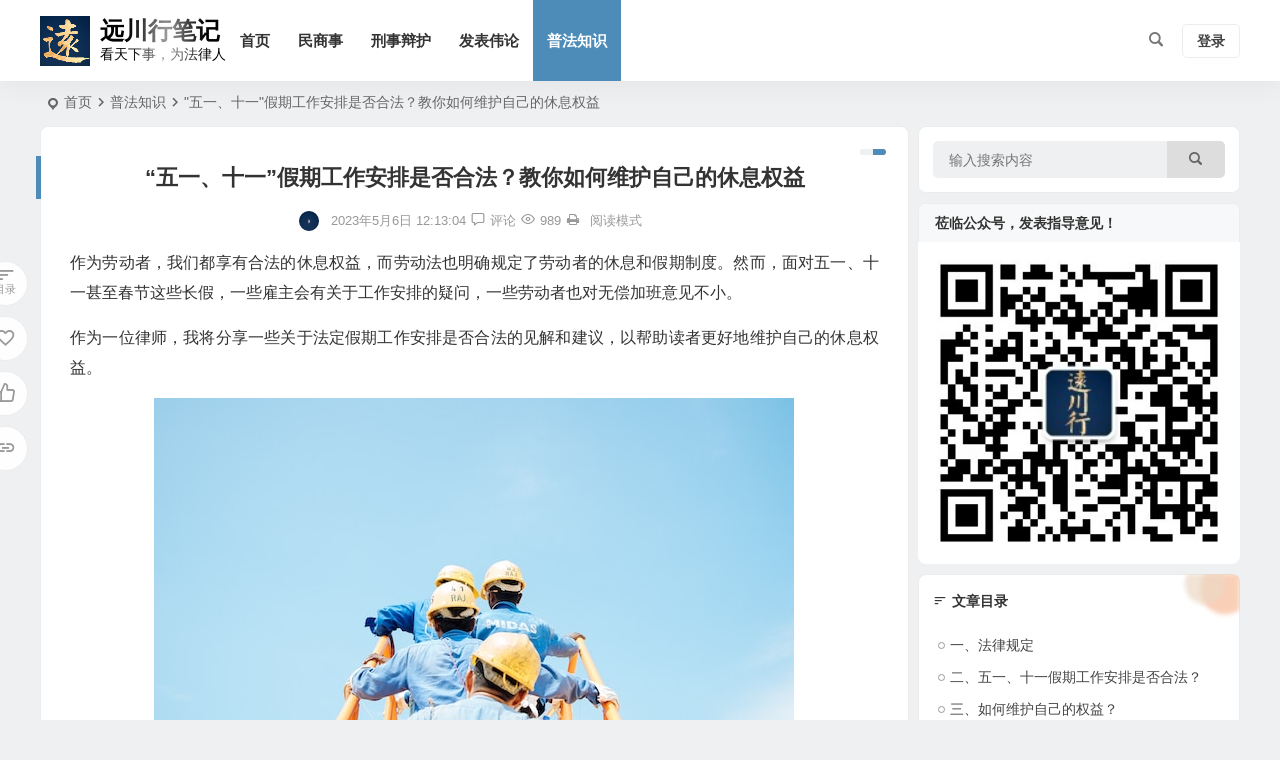

--- FILE ---
content_type: text/html; charset=UTF-8
request_url: http://www.falvbiji.com/299.html
body_size: 15986
content:
<!DOCTYPE html>
<html dir="ltr" lang="zh-Hans" prefix="og: https://ogp.me/ns#">
<head>
<meta charset="UTF-8" />
<meta name="viewport" content="width=device-width, initial-scale=1.0, minimum-scale=1.0, maximum-scale=1.0, maximum-scale=0.0, user-scalable=no">
<meta http-equiv="Cache-Control" content="no-transform" />
<meta http-equiv="Cache-Control" content="no-siteapp" />
<meta property="og:type" content="acticle">
<meta property="og:locale" content="zh-Hans" />
<meta property="og:title" content="&#8220;五一、十一&#8221;假期工作安排是否合法？教你如何维护自己的休息权益" />
<meta property="og:author" content="远川行" />
<meta property="og:image" content="http://101.132.117.18/wp-content/uploads/2023/05/2023050611081573.jpg" />
<meta property="og:site_name" content="远川行笔记">
<meta property="og:description" content="作为劳动者，我们都享有合法的休息权益，而劳动法也明确规定了劳动者的休息和假期制度。然而，面对五一、十一甚至春节这些长假，一些雇主会有关于工作安排的疑问，一些劳动者也对无偿加班意见不小。" />
<meta property="og:url" content="http://www.falvbiji.com/299.html" />
<meta property="og:release_date" content="2023-05-06 12:13:04" />
<link rel="shortcut icon" href="http://101.132.117.18/wp-content/themes/begin/img/favicon.ico">
<link rel="apple-touch-icon" sizes="114x114" href="http://www.falvbiji.com/wp-content/uploads/2022/12/cropped-011.png" />
<link rel="pingback" href="http://www.falvbiji.com/xmlrpc.php">
<title>“五一、十一”假期工作安排是否合法？教你如何维护自己的休息权益 - 远川行笔记</title>

		<!-- All in One SEO 4.5.1.1 - aioseo.com -->
		<meta name="description" content="作为劳动者，我们都享有合法的休息权益，而劳动法也明确规定了劳动者的休息和假期制度。然而，面对五一、十一甚至春节" />
		<meta name="robots" content="max-image-preview:large" />
		<link rel="canonical" href="http://www.falvbiji.com/299.html" />
		<meta name="generator" content="All in One SEO (AIOSEO) 4.5.1.1" />
		<meta property="og:locale" content="zh_CN" />
		<meta property="og:site_name" content="远川行笔记 - 看天下事，为法律人" />
		<meta property="og:type" content="article" />
		<meta property="og:title" content="“五一、十一”假期工作安排是否合法？教你如何维护自己的休息权益 - 远川行笔记" />
		<meta property="og:description" content="作为劳动者，我们都享有合法的休息权益，而劳动法也明确规定了劳动者的休息和假期制度。然而，面对五一、十一甚至春节" />
		<meta property="og:url" content="http://www.falvbiji.com/299.html" />
		<meta property="og:image" content="http://101.132.117.18/wp-content/uploads/2022/12/011.png" />
		<meta property="article:published_time" content="2023-05-06T04:13:04+00:00" />
		<meta property="article:modified_time" content="2023-05-06T04:13:04+00:00" />
		<meta name="twitter:card" content="summary_large_image" />
		<meta name="twitter:title" content="“五一、十一”假期工作安排是否合法？教你如何维护自己的休息权益 - 远川行笔记" />
		<meta name="twitter:description" content="作为劳动者，我们都享有合法的休息权益，而劳动法也明确规定了劳动者的休息和假期制度。然而，面对五一、十一甚至春节" />
		<meta name="twitter:image" content="https://101.132.117.18/wp-content/uploads/2022/12/011.png" />
		<script type="application/ld+json" class="aioseo-schema">
			{"@context":"https:\/\/schema.org","@graph":[{"@type":"BlogPosting","@id":"http:\/\/www.falvbiji.com\/299.html#blogposting","name":"\u201c\u4e94\u4e00\u3001\u5341\u4e00\u201d\u5047\u671f\u5de5\u4f5c\u5b89\u6392\u662f\u5426\u5408\u6cd5\uff1f\u6559\u4f60\u5982\u4f55\u7ef4\u62a4\u81ea\u5df1\u7684\u4f11\u606f\u6743\u76ca - \u8fdc\u5ddd\u884c\u7b14\u8bb0","headline":"&#8220;\u4e94\u4e00\u3001\u5341\u4e00&#8221;\u5047\u671f\u5de5\u4f5c\u5b89\u6392\u662f\u5426\u5408\u6cd5\uff1f\u6559\u4f60\u5982\u4f55\u7ef4\u62a4\u81ea\u5df1\u7684\u4f11\u606f\u6743\u76ca","author":{"@id":"http:\/\/www.falvbiji.com\/author\/admin#author"},"publisher":{"@id":"http:\/\/www.falvbiji.com\/#person"},"image":{"@type":"ImageObject","url":"http:\/\/101.132.117.18\/wp-content\/uploads\/2023\/05\/2023050611081573.jpg","@id":"http:\/\/www.falvbiji.com\/299.html\/#articleImage"},"datePublished":"2023-05-06T04:13:04+08:00","dateModified":"2023-05-06T04:13:04+08:00","inLanguage":"zh-CN","mainEntityOfPage":{"@id":"http:\/\/www.falvbiji.com\/299.html#webpage"},"isPartOf":{"@id":"http:\/\/www.falvbiji.com\/299.html#webpage"},"articleSection":"\u666e\u6cd5\u77e5\u8bc6, \u52b3\u52a8\u4e89\u8bae, \u52b3\u52a8\u6cd5"},{"@type":"BreadcrumbList","@id":"http:\/\/www.falvbiji.com\/299.html#breadcrumblist","itemListElement":[{"@type":"ListItem","@id":"http:\/\/www.falvbiji.com\/#listItem","position":1,"name":"\u4e3b\u9875"}]},{"@type":"Person","@id":"http:\/\/www.falvbiji.com\/#person","name":"\u8fdc\u5ddd\u884c","image":{"@type":"ImageObject","@id":"http:\/\/www.falvbiji.com\/299.html#personImage","url":"http:\/\/www.falvbiji.com\/wp-content\/uploads\/2023\/12\/202312061229215-96x96.jpg","width":96,"height":96,"caption":"\u8fdc\u5ddd\u884c"}},{"@type":"Person","@id":"http:\/\/www.falvbiji.com\/author\/admin#author","url":"http:\/\/www.falvbiji.com\/author\/admin","name":"\u8fdc\u5ddd\u884c","image":{"@type":"ImageObject","@id":"http:\/\/www.falvbiji.com\/299.html#authorImage","url":"http:\/\/www.falvbiji.com\/wp-content\/uploads\/2023\/12\/202312061229215-96x96.jpg","width":96,"height":96,"caption":"\u8fdc\u5ddd\u884c"}},{"@type":"WebPage","@id":"http:\/\/www.falvbiji.com\/299.html#webpage","url":"http:\/\/www.falvbiji.com\/299.html","name":"\u201c\u4e94\u4e00\u3001\u5341\u4e00\u201d\u5047\u671f\u5de5\u4f5c\u5b89\u6392\u662f\u5426\u5408\u6cd5\uff1f\u6559\u4f60\u5982\u4f55\u7ef4\u62a4\u81ea\u5df1\u7684\u4f11\u606f\u6743\u76ca - \u8fdc\u5ddd\u884c\u7b14\u8bb0","description":"\u4f5c\u4e3a\u52b3\u52a8\u8005\uff0c\u6211\u4eec\u90fd\u4eab\u6709\u5408\u6cd5\u7684\u4f11\u606f\u6743\u76ca\uff0c\u800c\u52b3\u52a8\u6cd5\u4e5f\u660e\u786e\u89c4\u5b9a\u4e86\u52b3\u52a8\u8005\u7684\u4f11\u606f\u548c\u5047\u671f\u5236\u5ea6\u3002\u7136\u800c\uff0c\u9762\u5bf9\u4e94\u4e00\u3001\u5341\u4e00\u751a\u81f3\u6625\u8282","inLanguage":"zh-CN","isPartOf":{"@id":"http:\/\/www.falvbiji.com\/#website"},"breadcrumb":{"@id":"http:\/\/www.falvbiji.com\/299.html#breadcrumblist"},"author":{"@id":"http:\/\/www.falvbiji.com\/author\/admin#author"},"creator":{"@id":"http:\/\/www.falvbiji.com\/author\/admin#author"},"datePublished":"2023-05-06T04:13:04+08:00","dateModified":"2023-05-06T04:13:04+08:00"},{"@type":"WebSite","@id":"http:\/\/www.falvbiji.com\/#website","url":"http:\/\/www.falvbiji.com\/","name":"\u8fdc\u5ddd\u884c\u5f8b\u5e08\u7b14\u8bb0","alternateName":"\u8fdc\u5ddd\u884c\u5f8b\u5e08","description":"\u770b\u5929\u4e0b\u4e8b\uff0c\u4e3a\u6cd5\u5f8b\u4eba","inLanguage":"zh-CN","publisher":{"@id":"http:\/\/www.falvbiji.com\/#person"}}]}
		</script>
		<!-- All in One SEO -->

<style id='wp-img-auto-sizes-contain-inline-css' type='text/css'>
img:is([sizes=auto i],[sizes^="auto," i]){contain-intrinsic-size:3000px 1500px}
/*# sourceURL=wp-img-auto-sizes-contain-inline-css */
</style>
<style id='wp-block-library-inline-css' type='text/css'>
:root{--wp-block-synced-color:#7a00df;--wp-block-synced-color--rgb:122,0,223;--wp-bound-block-color:var(--wp-block-synced-color);--wp-editor-canvas-background:#ddd;--wp-admin-theme-color:#007cba;--wp-admin-theme-color--rgb:0,124,186;--wp-admin-theme-color-darker-10:#006ba1;--wp-admin-theme-color-darker-10--rgb:0,107,160.5;--wp-admin-theme-color-darker-20:#005a87;--wp-admin-theme-color-darker-20--rgb:0,90,135;--wp-admin-border-width-focus:2px}@media (min-resolution:192dpi){:root{--wp-admin-border-width-focus:1.5px}}.wp-element-button{cursor:pointer}:root .has-very-light-gray-background-color{background-color:#eee}:root .has-very-dark-gray-background-color{background-color:#313131}:root .has-very-light-gray-color{color:#eee}:root .has-very-dark-gray-color{color:#313131}:root .has-vivid-green-cyan-to-vivid-cyan-blue-gradient-background{background:linear-gradient(135deg,#00d084,#0693e3)}:root .has-purple-crush-gradient-background{background:linear-gradient(135deg,#34e2e4,#4721fb 50%,#ab1dfe)}:root .has-hazy-dawn-gradient-background{background:linear-gradient(135deg,#faaca8,#dad0ec)}:root .has-subdued-olive-gradient-background{background:linear-gradient(135deg,#fafae1,#67a671)}:root .has-atomic-cream-gradient-background{background:linear-gradient(135deg,#fdd79a,#004a59)}:root .has-nightshade-gradient-background{background:linear-gradient(135deg,#330968,#31cdcf)}:root .has-midnight-gradient-background{background:linear-gradient(135deg,#020381,#2874fc)}:root{--wp--preset--font-size--normal:16px;--wp--preset--font-size--huge:42px}.has-regular-font-size{font-size:1em}.has-larger-font-size{font-size:2.625em}.has-normal-font-size{font-size:var(--wp--preset--font-size--normal)}.has-huge-font-size{font-size:var(--wp--preset--font-size--huge)}.has-text-align-center{text-align:center}.has-text-align-left{text-align:left}.has-text-align-right{text-align:right}.has-fit-text{white-space:nowrap!important}#end-resizable-editor-section{display:none}.aligncenter{clear:both}.items-justified-left{justify-content:flex-start}.items-justified-center{justify-content:center}.items-justified-right{justify-content:flex-end}.items-justified-space-between{justify-content:space-between}.screen-reader-text{border:0;clip-path:inset(50%);height:1px;margin:-1px;overflow:hidden;padding:0;position:absolute;width:1px;word-wrap:normal!important}.screen-reader-text:focus{background-color:#ddd;clip-path:none;color:#444;display:block;font-size:1em;height:auto;left:5px;line-height:normal;padding:15px 23px 14px;text-decoration:none;top:5px;width:auto;z-index:100000}html :where(.has-border-color){border-style:solid}html :where([style*=border-top-color]){border-top-style:solid}html :where([style*=border-right-color]){border-right-style:solid}html :where([style*=border-bottom-color]){border-bottom-style:solid}html :where([style*=border-left-color]){border-left-style:solid}html :where([style*=border-width]){border-style:solid}html :where([style*=border-top-width]){border-top-style:solid}html :where([style*=border-right-width]){border-right-style:solid}html :where([style*=border-bottom-width]){border-bottom-style:solid}html :where([style*=border-left-width]){border-left-style:solid}html :where(img[class*=wp-image-]){height:auto;max-width:100%}:where(figure){margin:0 0 1em}html :where(.is-position-sticky){--wp-admin--admin-bar--position-offset:var(--wp-admin--admin-bar--height,0px)}@media screen and (max-width:600px){html :where(.is-position-sticky){--wp-admin--admin-bar--position-offset:0px}}

/*# sourceURL=wp-block-library-inline-css */
</style><style id='global-styles-inline-css' type='text/css'>
:root{--wp--preset--aspect-ratio--square: 1;--wp--preset--aspect-ratio--4-3: 4/3;--wp--preset--aspect-ratio--3-4: 3/4;--wp--preset--aspect-ratio--3-2: 3/2;--wp--preset--aspect-ratio--2-3: 2/3;--wp--preset--aspect-ratio--16-9: 16/9;--wp--preset--aspect-ratio--9-16: 9/16;--wp--preset--color--black: #000000;--wp--preset--color--cyan-bluish-gray: #abb8c3;--wp--preset--color--white: #ffffff;--wp--preset--color--pale-pink: #f78da7;--wp--preset--color--vivid-red: #cf2e2e;--wp--preset--color--luminous-vivid-orange: #ff6900;--wp--preset--color--luminous-vivid-amber: #fcb900;--wp--preset--color--light-green-cyan: #7bdcb5;--wp--preset--color--vivid-green-cyan: #00d084;--wp--preset--color--pale-cyan-blue: #8ed1fc;--wp--preset--color--vivid-cyan-blue: #0693e3;--wp--preset--color--vivid-purple: #9b51e0;--wp--preset--gradient--vivid-cyan-blue-to-vivid-purple: linear-gradient(135deg,rgb(6,147,227) 0%,rgb(155,81,224) 100%);--wp--preset--gradient--light-green-cyan-to-vivid-green-cyan: linear-gradient(135deg,rgb(122,220,180) 0%,rgb(0,208,130) 100%);--wp--preset--gradient--luminous-vivid-amber-to-luminous-vivid-orange: linear-gradient(135deg,rgb(252,185,0) 0%,rgb(255,105,0) 100%);--wp--preset--gradient--luminous-vivid-orange-to-vivid-red: linear-gradient(135deg,rgb(255,105,0) 0%,rgb(207,46,46) 100%);--wp--preset--gradient--very-light-gray-to-cyan-bluish-gray: linear-gradient(135deg,rgb(238,238,238) 0%,rgb(169,184,195) 100%);--wp--preset--gradient--cool-to-warm-spectrum: linear-gradient(135deg,rgb(74,234,220) 0%,rgb(151,120,209) 20%,rgb(207,42,186) 40%,rgb(238,44,130) 60%,rgb(251,105,98) 80%,rgb(254,248,76) 100%);--wp--preset--gradient--blush-light-purple: linear-gradient(135deg,rgb(255,206,236) 0%,rgb(152,150,240) 100%);--wp--preset--gradient--blush-bordeaux: linear-gradient(135deg,rgb(254,205,165) 0%,rgb(254,45,45) 50%,rgb(107,0,62) 100%);--wp--preset--gradient--luminous-dusk: linear-gradient(135deg,rgb(255,203,112) 0%,rgb(199,81,192) 50%,rgb(65,88,208) 100%);--wp--preset--gradient--pale-ocean: linear-gradient(135deg,rgb(255,245,203) 0%,rgb(182,227,212) 50%,rgb(51,167,181) 100%);--wp--preset--gradient--electric-grass: linear-gradient(135deg,rgb(202,248,128) 0%,rgb(113,206,126) 100%);--wp--preset--gradient--midnight: linear-gradient(135deg,rgb(2,3,129) 0%,rgb(40,116,252) 100%);--wp--preset--font-size--small: 13px;--wp--preset--font-size--medium: 20px;--wp--preset--font-size--large: 36px;--wp--preset--font-size--x-large: 42px;--wp--preset--spacing--20: 0.44rem;--wp--preset--spacing--30: 0.67rem;--wp--preset--spacing--40: 1rem;--wp--preset--spacing--50: 1.5rem;--wp--preset--spacing--60: 2.25rem;--wp--preset--spacing--70: 3.38rem;--wp--preset--spacing--80: 5.06rem;--wp--preset--shadow--natural: 6px 6px 9px rgba(0, 0, 0, 0.2);--wp--preset--shadow--deep: 12px 12px 50px rgba(0, 0, 0, 0.4);--wp--preset--shadow--sharp: 6px 6px 0px rgba(0, 0, 0, 0.2);--wp--preset--shadow--outlined: 6px 6px 0px -3px rgb(255, 255, 255), 6px 6px rgb(0, 0, 0);--wp--preset--shadow--crisp: 6px 6px 0px rgb(0, 0, 0);}:where(.is-layout-flex){gap: 0.5em;}:where(.is-layout-grid){gap: 0.5em;}body .is-layout-flex{display: flex;}.is-layout-flex{flex-wrap: wrap;align-items: center;}.is-layout-flex > :is(*, div){margin: 0;}body .is-layout-grid{display: grid;}.is-layout-grid > :is(*, div){margin: 0;}:where(.wp-block-columns.is-layout-flex){gap: 2em;}:where(.wp-block-columns.is-layout-grid){gap: 2em;}:where(.wp-block-post-template.is-layout-flex){gap: 1.25em;}:where(.wp-block-post-template.is-layout-grid){gap: 1.25em;}.has-black-color{color: var(--wp--preset--color--black) !important;}.has-cyan-bluish-gray-color{color: var(--wp--preset--color--cyan-bluish-gray) !important;}.has-white-color{color: var(--wp--preset--color--white) !important;}.has-pale-pink-color{color: var(--wp--preset--color--pale-pink) !important;}.has-vivid-red-color{color: var(--wp--preset--color--vivid-red) !important;}.has-luminous-vivid-orange-color{color: var(--wp--preset--color--luminous-vivid-orange) !important;}.has-luminous-vivid-amber-color{color: var(--wp--preset--color--luminous-vivid-amber) !important;}.has-light-green-cyan-color{color: var(--wp--preset--color--light-green-cyan) !important;}.has-vivid-green-cyan-color{color: var(--wp--preset--color--vivid-green-cyan) !important;}.has-pale-cyan-blue-color{color: var(--wp--preset--color--pale-cyan-blue) !important;}.has-vivid-cyan-blue-color{color: var(--wp--preset--color--vivid-cyan-blue) !important;}.has-vivid-purple-color{color: var(--wp--preset--color--vivid-purple) !important;}.has-black-background-color{background-color: var(--wp--preset--color--black) !important;}.has-cyan-bluish-gray-background-color{background-color: var(--wp--preset--color--cyan-bluish-gray) !important;}.has-white-background-color{background-color: var(--wp--preset--color--white) !important;}.has-pale-pink-background-color{background-color: var(--wp--preset--color--pale-pink) !important;}.has-vivid-red-background-color{background-color: var(--wp--preset--color--vivid-red) !important;}.has-luminous-vivid-orange-background-color{background-color: var(--wp--preset--color--luminous-vivid-orange) !important;}.has-luminous-vivid-amber-background-color{background-color: var(--wp--preset--color--luminous-vivid-amber) !important;}.has-light-green-cyan-background-color{background-color: var(--wp--preset--color--light-green-cyan) !important;}.has-vivid-green-cyan-background-color{background-color: var(--wp--preset--color--vivid-green-cyan) !important;}.has-pale-cyan-blue-background-color{background-color: var(--wp--preset--color--pale-cyan-blue) !important;}.has-vivid-cyan-blue-background-color{background-color: var(--wp--preset--color--vivid-cyan-blue) !important;}.has-vivid-purple-background-color{background-color: var(--wp--preset--color--vivid-purple) !important;}.has-black-border-color{border-color: var(--wp--preset--color--black) !important;}.has-cyan-bluish-gray-border-color{border-color: var(--wp--preset--color--cyan-bluish-gray) !important;}.has-white-border-color{border-color: var(--wp--preset--color--white) !important;}.has-pale-pink-border-color{border-color: var(--wp--preset--color--pale-pink) !important;}.has-vivid-red-border-color{border-color: var(--wp--preset--color--vivid-red) !important;}.has-luminous-vivid-orange-border-color{border-color: var(--wp--preset--color--luminous-vivid-orange) !important;}.has-luminous-vivid-amber-border-color{border-color: var(--wp--preset--color--luminous-vivid-amber) !important;}.has-light-green-cyan-border-color{border-color: var(--wp--preset--color--light-green-cyan) !important;}.has-vivid-green-cyan-border-color{border-color: var(--wp--preset--color--vivid-green-cyan) !important;}.has-pale-cyan-blue-border-color{border-color: var(--wp--preset--color--pale-cyan-blue) !important;}.has-vivid-cyan-blue-border-color{border-color: var(--wp--preset--color--vivid-cyan-blue) !important;}.has-vivid-purple-border-color{border-color: var(--wp--preset--color--vivid-purple) !important;}.has-vivid-cyan-blue-to-vivid-purple-gradient-background{background: var(--wp--preset--gradient--vivid-cyan-blue-to-vivid-purple) !important;}.has-light-green-cyan-to-vivid-green-cyan-gradient-background{background: var(--wp--preset--gradient--light-green-cyan-to-vivid-green-cyan) !important;}.has-luminous-vivid-amber-to-luminous-vivid-orange-gradient-background{background: var(--wp--preset--gradient--luminous-vivid-amber-to-luminous-vivid-orange) !important;}.has-luminous-vivid-orange-to-vivid-red-gradient-background{background: var(--wp--preset--gradient--luminous-vivid-orange-to-vivid-red) !important;}.has-very-light-gray-to-cyan-bluish-gray-gradient-background{background: var(--wp--preset--gradient--very-light-gray-to-cyan-bluish-gray) !important;}.has-cool-to-warm-spectrum-gradient-background{background: var(--wp--preset--gradient--cool-to-warm-spectrum) !important;}.has-blush-light-purple-gradient-background{background: var(--wp--preset--gradient--blush-light-purple) !important;}.has-blush-bordeaux-gradient-background{background: var(--wp--preset--gradient--blush-bordeaux) !important;}.has-luminous-dusk-gradient-background{background: var(--wp--preset--gradient--luminous-dusk) !important;}.has-pale-ocean-gradient-background{background: var(--wp--preset--gradient--pale-ocean) !important;}.has-electric-grass-gradient-background{background: var(--wp--preset--gradient--electric-grass) !important;}.has-midnight-gradient-background{background: var(--wp--preset--gradient--midnight) !important;}.has-small-font-size{font-size: var(--wp--preset--font-size--small) !important;}.has-medium-font-size{font-size: var(--wp--preset--font-size--medium) !important;}.has-large-font-size{font-size: var(--wp--preset--font-size--large) !important;}.has-x-large-font-size{font-size: var(--wp--preset--font-size--x-large) !important;}
/*# sourceURL=global-styles-inline-css */
</style>

<link rel='stylesheet' id='begin-style-css' href='http://www.falvbiji.com/wp-content/themes/begin/style.css?ver=2023/11/25' type='text/css' media='all' />
<link rel='stylesheet' id='be-css' href='http://www.falvbiji.com/wp-content/themes/begin/css/be.css?ver=2023/11/25' type='text/css' media='all' />
<link rel='stylesheet' id='dashicons-css' href='http://www.falvbiji.com/wp-includes/css/dashicons.min.css?ver=6.9' type='text/css' media='all' />
<link rel='stylesheet' id='fonts-css' href='http://www.falvbiji.com/wp-content/themes/begin/css/fonts/fonts.css?ver=2023/11/25' type='text/css' media='all' />
<link rel='stylesheet' id='blocks-front-css' href='http://www.falvbiji.com/wp-content/themes/begin/css/blocks-front.css?ver=2023/11/25' type='text/css' media='all' />
<link rel='stylesheet' id='highlight-css' href='http://www.falvbiji.com/wp-content/themes/begin/css/highlight.css?ver=2023/11/25' type='text/css' media='all' />
<link rel='stylesheet' id='prettify_normal-css' href='http://www.falvbiji.com/wp-content/themes/begin/css/prettify-normal.css?ver=2023/11/25' type='text/css' media='all' />
<script type="text/javascript" id="wp-statistics-tracker-js-extra">
/* <![CDATA[ */
var WP_Statistics_Tracker_Object = {"hitRequestUrl":"http://www.falvbiji.com/wp-json/wp-statistics/v2/hit?wp_statistics_hit_rest=yes&track_all=1&current_page_type=post&current_page_id=299&search_query&page_uri=LzI5OS5odG1s","keepOnlineRequestUrl":"http://www.falvbiji.com/wp-json/wp-statistics/v2/online?wp_statistics_hit_rest=yes&track_all=1&current_page_type=post&current_page_id=299&search_query&page_uri=LzI5OS5odG1s","option":{"dntEnabled":false,"cacheCompatibility":"1"}};
//# sourceURL=wp-statistics-tracker-js-extra
/* ]]> */
</script>
<script type="text/javascript" src="http://www.falvbiji.com/wp-content/plugins/wp-statistics/assets/js/tracker.js?ver=6.9" id="wp-statistics-tracker-js"></script>
<script type="text/javascript" src="http://www.falvbiji.com/wp-includes/js/jquery/jquery.min.js?ver=3.7.1" id="jquery-core-js"></script>
<script type="text/javascript" src="http://www.falvbiji.com/wp-includes/js/jquery/jquery-migrate.min.js?ver=3.4.1" id="jquery-migrate-js"></script>
<script type="text/javascript" src="http://www.falvbiji.com/wp-content/themes/begin/js/jquery.lazyload.js?ver=2023/11/25" id="lazyload-js"></script>
<script type="text/javascript" src="http://www.falvbiji.com/wp-content/themes/begin/js/copyrightpro.js?ver=2023/11/25" id="copyrightpro-js"></script>
<!-- Analytics by WP Statistics v14.2 - https://wp-statistics.com/ -->
<meta name="bmi-version" content="1.3.8" /><style type="text/css">:root {--be-site-n: #000000;--be-site-d: #000000;}</style><link rel="icon" href="http://www.falvbiji.com/wp-content/uploads/2022/12/cropped-011-32x32.png" sizes="32x32" />
<link rel="icon" href="http://www.falvbiji.com/wp-content/uploads/2022/12/cropped-011-192x192.png" sizes="192x192" />
<link rel="apple-touch-icon" href="http://www.falvbiji.com/wp-content/uploads/2022/12/cropped-011-180x180.png" />
<meta name="msapplication-TileImage" content="http://www.falvbiji.com/wp-content/uploads/2022/12/cropped-011-270x270.png" />

</head>
<body class="wp-singular post-template-default single single-post postid-299 single-format-standard wp-theme-begin 4675" ontouchstart="">
<script>const SITE_ID = window.location.hostname;if (localStorage.getItem(SITE_ID + '-beNightMode')) {document.body.className += ' night';}</script>
<span class="be-progress"></span>
<div id="page" class="hfeed site copies">
<header id="masthead" class="site-header site-header-h">
	<div id="header-main" class="header-main">
				<div id="menu-container" class="be-menu-main menu-glass">
			<div id="navigation-top" class="navigation-top menu_c">
				<div class="be-nav-box">
					<div class="be-nav-l">
						<div class="be-nav-logo">
															<div class="logo-site">
																		<a href="http://www.falvbiji.com/">
			<span class="logo-small"><img class="begd" src="http://www.falvbiji.com/wp-content/uploads/2022/12/cropped-011.png" style="width: 50px;" alt="远川行笔记"></span>
			<span class="site-name-main">
									<span class="site-name">远川行笔记</span>
													<span class="site-description">看天下事，为法律人</span>
							</span>
		</a>
	
	
								</div>
														</div>

													<div class="be-nav-wrap betip">
								<div id="site-nav-wrap" class="site-nav-main" style="margin-left: px">
									<div id="sidr-close">
										<div class="toggle-sidr-close"></div>
									</div>
									<nav id="site-nav" class="main-nav nav-ace">
													<div id="navigation-toggle" class="menu-but bars"><div class="menu-but-box"><div class="heng"></div></div></div>
	
		<div class="menu-%e9%a1%b6%e7%ba%a7%e9%a1%b5%e9%9d%a2%e6%80%bb%e8%8f%9c%e5%8d%95%e6%8e%92%e5%ba%8f-container"><ul id="menu-%e9%a1%b6%e7%ba%a7%e9%a1%b5%e9%9d%a2%e6%80%bb%e8%8f%9c%e5%8d%95%e6%8e%92%e5%ba%8f" class="down-menu nav-menu"><li id="menu-item-52" class="menu-item menu-item-type-custom menu-item-object-custom menu-item-52 mega-menu menu-max-col"><a href="http://101.132.117.18/">首页</a></li>
<li id="menu-item-105" class="menu-item menu-item-type-taxonomy menu-item-object-category menu-item-105 be-menu-tree menu-max-col"><a href="http://www.falvbiji.com/category/law">民商事</a></li>
<li id="menu-item-499" class="menu-item menu-item-type-taxonomy menu-item-object-category menu-item-499 mega-menu menu-max-col"><a href="http://www.falvbiji.com/category/criminal-defense">刑事辩护</a></li>
<li id="menu-item-108" class="menu-item menu-item-type-taxonomy menu-item-object-category menu-item-108 mega-menu menu-max-col"><a href="http://www.falvbiji.com/category/article">发表伟论</a></li>
<li id="menu-item-498" class="menu-item menu-item-type-taxonomy menu-item-object-category current-post-ancestor current-menu-parent current-post-parent menu-item-498 mega-menu menu-max-col"><a href="http://www.falvbiji.com/category/lawpost">普法知识</a></li>
</ul></div>
									</nav>

									<div class="clear"></div>

									<div class="sidr-login">
													<div class="mobile-login-point">
			<div class="mobile-login-author-back"><img src="https://tva3.sinaimg.cn/mw690/0086QeOHly1h46e1ys9gcj30a002s74d.jpg" alt="bj"></div>
		</div>
										</div>

								</div>
																</div>
											</div>

					<div class="be-nav-r">
						
																					<span class="nav-search"></span>
													
													<div class="be-nav-login-but betip">
											<div class="menu-login-box">
							<span class="menu-login menu-login-btu nav-ace"><div id="user-profile">
								<div class="greet-top">
									<div class="user-wel">欢迎 你的 光临 ！</div>
							</div>
					
	
	<div class="login-reg login-admin">
									<div class="nav-set">
				 	<div class="nav-login">
						<div class="show-layer"><i class="be be-personoutline"></i>登录</div>
					</div>
				</div>
					
			</div>
</div>
</span>
					</div>
																	</div>
											</div>

									</div>
				<div class="clear"></div>
			</div>
		</div>
	</div>
	</header>
<div id="search-main" class="search-main">
	<div class="search-box fadeInDown animated">
		<div class="off-search-a"></div>
		<div class="search-area">
			<div class="search-wrap betip">
									<div class="search-tabs">
					<div class="search-item searchwp"><span class="search-wp">站内</span></div>					<div class="search-item searchbaidu"><span class="search-baidu">百度</span></div>										<div class="search-item searchbing"><span class="search-bing">必应</span></div>					<div class="search-item searchsogou"><span class="search-sogou">搜狗</span></div>					<div class="search-item search360"><span class="search-360">360</span></div>				</div>
				<div class="clear"></div>
									<div class="search-wp tab-search searchbar">
						<form method="get" id="searchform-so" autocomplete="off" action="http://www.falvbiji.com/">
							<span class="search-input">
								<input type="text" value="" name="s" id="so" class="search-focus wp-input" placeholder="输入关键字" required />
								<button type="submit" id="searchsubmit-so" class="sbtu"><i class="be be-search"></i></button>
							</span>
														<div class="clear"></div>
						</form>
					</div>
				
								<div class="search-baidu tab-search searchbar">
					<script>
					function g(formname) {
						var url = "https://www.baidu.com/baidu";
						if (formname.s[1].checked) {
							formname.ct.value = "2097152";
						} else {
							formname.ct.value = "0";
						}
						formname.action = url;
						return true;
					}
					</script>
					<form name="f1" onsubmit="return g(this)" target="_blank" autocomplete="off">
						<span class="search-input">
							<input name=word class="swap_value search-focus baidu-input" placeholder="百度一下" />
							<input name=tn type=hidden value="bds" />
							<input name=cl type=hidden value="3" />
							<input name=ct type=hidden />
							<input name=si type=hidden value="_" />
							<button type="submit" id="searchbaidu" class="search-close"><i class="be be-baidu"></i></button>
							<input name=s class="choose" type=radio />
							<input name=s class="choose" type=radio checked />
						</span>
					</form>
				</div>
				
				
								<div class="search-bing tab-search searchbar">
					<form method="get" id="bingform" action="https://www.bing.com/search" target="_blank" autocomplete="off" >
						<span class="search-input">
							<input type="text" value="" name="q" id="bing" class="search-focus bing-input" placeholder="Bing" />
							<input type="hidden" name="q1" value="site:_">
							<button type="submit" id="bingsubmit" class="sbtu"><i class="cx cx-bing"></i></button>
						</span>
					</form>
				</div>
				
								<div class="search-360 tab-search searchbar">
					<form action="https://www.so.com/s" target="_blank" id="so360form" autocomplete="off">
						<span class="search-input">
							<input type="text" placeholder="360搜索" name="q" id="so360_keyword" class="search-focus input-360">
							<button type="submit" id="so360_submit" class="search-close"><i class="cx cx-liu"></i></button>
							<input type="hidden" name="ie" value="utf-8">
							<input type="hidden" name="src" value="zz__">
							<input type="hidden" name="site" value="_">
							<input type="hidden" name="rg" value="1">
							<input type="hidden" name="inurl" value="">
						</span>
					</form>
				</div>
				
								<div class="search-sogou tab-search searchbar">
					<form action="https://www.sogou.com/web" target="_blank" name="sogou_queryform" autocomplete="off">
						<span class="search-input">
							<input type="text" placeholder="上网从搜狗开始" name="query" class="search-focus sogou-input">
							<button type="submit" id="sogou_submit" class="search-close" onclick="check_insite_input(document.sogou_queryform, 1)"><i class="cx cx-Sougou"></i></button>
							<input type="hidden" name="insite" value="_">
						</span>
					</form>
				</div>
								<div class="clear"></div>

									<div class="search-hot-main">
						<div class="recently-searches"><h3 class="searches-title recently-searches-title"><i class="be be-favoriteoutline"></i>热门搜索</h3><ul class="recently-searches"><li class="search-item"><a href="http://www.falvbiji.com/?s=123456">123456</a></li><li class="search-item"><a href="http://www.falvbiji.com/?s="></a></li><li class="search-item"><a href="http://www.falvbiji.com/?s=--!&gt;">--!&gt;</a></li><li class="search-item"><a href="http://www.falvbiji.com/?s=2023">2023</a></li><li class="search-item"><a href="http://www.falvbiji.com/?s=字体 侵权">字体 侵权</a></li></ul></div>					</div>
												<nav class="search-nav betip">
					<div class="clear"></div>
															</nav>
								<div class="clear"></div>
			</div>
		</div>
	</div>
	<div class="off-search"></div>
</div>			
						<nav class="bread">
			<div class="be-bread">
				<div class="breadcrumb"><span class="seat"></span><span class="home-text"><a href="http://www.falvbiji.com/" rel="bookmark">首页</a></span><span class="home-text"><i class="be be-arrowright"></i></span><span><a href="http://www.falvbiji.com/category/lawpost">普法知识</a></span><i class="be be-arrowright"></i><span class="current">"五一、十一"假期工作安排是否合法？教你如何维护自己的休息权益</span></div>			</div>
		</nav>
			
					



<nav class="submenu-nav header-sub">
		<div class="clear"></div>
</nav>
			
	<div id="content" class="site-content site-small site-roll">
			<div class="like-left-box fds">
			<div class="like-left fadeInDown animated">			<div class="sharing-box betip" data-aos="zoom-in">
							<a class="toc-widget be-btn-beshare be-beshare-toc tocno" rel="external nofollow"><span class="be-beshare-toc-txt toc-txt-cn"></span></a>
				<a class="be-btn-beshare be-btn-donate use-beshare-donate-btn" rel="external nofollow" data-hover="打赏"><div class="arrow-share"></div></a>	<a class="be-btn-beshare be-btn-like use-beshare-like-btn" data-count="0" rel="external nofollow">
		<span class="sharetip bz like-number">
			点赞		</span>
		<div class="triangle-down"></div>
	</a>					<span class="post-link">http://www.falvbiji.com/299.html</span>
								<a class="tooltip be-btn-beshare be-btn-link be-btn-link-b use-beshare-link-btn" rel="external nofollow" onclick="myFunction()" onmouseout="outFunc()"><span class="sharetip bz copytip">复制链接</span></a>
			<a class="tooltip be-btn-beshare be-btn-link be-btn-link-l use-beshare-link-btn" rel="external nofollow" onclick="myFunction()" onmouseout="outFunc()"><span class="sharetip bz copytipl">复制链接</span></a>
						</div>
	</div>
		</div>
	
		<div id="primary" class="content-area">

		<main id="main" class="be-main site-main" role="main">

			
				<article id="post-299" class="post-item post ms">
		
			<header class="entry-header entry-header-c">
												<h1 class="entry-title">&#8220;五一、十一&#8221;假期工作安排是否合法？教你如何维护自己的休息权益</h1>									</header>

		<div class="entry-content">
			
			<div class="begin-single-meta begin-single-meta-c"><span class="meta-author"><span class="meta-author-avatar load"><img class="avatar photo" src="[data-uri]" alt="远川行" width="96" height="96" data-original="http://www.falvbiji.com/wp-content/uploads/2023/12/1_avatar-96x96.jpg"></span><div class="meta-author-box">
	<div class="arrow-up"></div>
	<a href="http://www.falvbiji.com/author/admin" rel="author">
		<div class="meta-author-inf load revery-bg">
			<div class="meta-inf-avatar">
															<img class="avatar photo" src="[data-uri]" alt="远川行" width="96" height="96" data-original="http://www.falvbiji.com/wp-content/uploads/2023/12/1_avatar-96x96.jpg">												</div>
			<div class="meta-inf-name">远川行</div>
			<div class="meta-inf meta-inf-posts"><span>332</span><br />文章</div>
			<div class="meta-inf meta-inf-comment"><span>1</span><br />评论</div>
			<div class="clear"></div>
		</div>
	</a>
	<div class="clear"></div>
</div>
</span><span class="single-meta-area"><span class="meta-date"><time datetime="2023-05-06 12:13:04">2023年5月6日 12:13:04</time></span><span class="comment"><a href="http://www.falvbiji.com/299.html#respond"><i class="be be-speechbubble ri"></i><span class="comment-qa"></span><em>评论</em></a></span><span class="views"><i class="be be-eye ri"></i>989</span><span class="print"><a href="javascript:printme()" target="_self" title="打印"><i class="be be-print"></i></a></span><span class="word-time"></span><span class="reading-open">阅读模式</span></span></div><span class="reading-close"><i class="be be-cross"></i></span><span class="s-hide" title="侧边栏"><span class="off-side"></span></span>
							<div class="single-content">
																<p>作为劳动者，我们都享有合法的休息权益，而劳动法也明确规定了劳动者的休息和假期制度。然而，面对五一、十一甚至春节这些长假，一些雇主会有关于工作安排的疑问，一些劳动者也对无偿加班意见不小。
<p>作为一位律师，我将分享一些关于法定假期工作安排是否合法的见解和建议，以帮助读者更好地维护自己的休息权益。<span class="beupset95">文章源自falvbiji.com远川行笔记-http://www.falvbiji.com/299.html</span>
<p><a href="http://101.132.117.18/wp-content/uploads/2023/05/2023050611081573.jpg" data-fancybox="gallery"><img fetchpriority="high" decoding="async" class="size-full wp-image-300 aligncenter" src="http://101.132.117.18/wp-content/uploads/2023/05/2023050611081573.jpg" alt="&#8220;五一、十一&#8221;假期工作安排是否合法？教你如何维护自己的休息权益" width="640" height="427" /></a><span class="beupset41">文章源自falvbiji.com远川行笔记-http://www.falvbiji.com/299.html</span>
<h2 class='toch' id='0' >一、法律规定</h2>
<p>根据《劳动法》规定，劳动者每周应有至少一日的休息日。<span class="beupset51">文章源自falvbiji.com远川行笔记-http://www.falvbiji.com/299.html</span>
<p>除此之外，劳动者的法定假日还包括元旦、春节、清明节、劳动节、端午节、中秋节、国庆节等，国家有权调整和确定其他的法定节日（主要是看国务院每年的行政命令具体调整）。<span class="beupset70">文章源自falvbiji.com远川行笔记-http://www.falvbiji.com/299.html</span>
<p>原则上，在法定假日期间，劳动者应当享受带薪休息，且不得安排工作。有特殊调整的，需要与劳动者在合法的条件下达成书面合意。<span class="beupset54">文章源自falvbiji.com远川行笔记-http://www.falvbiji.com/299.html</span>
<h2 class='toch' id='1' >二、五一、十一假期工作安排是否合法？</h2>
<p>在五一劳动节、十一国庆节期间，如何安排工作时间是一个比较普遍的问题。<span class="beupset60">文章源自falvbiji.com远川行笔记-http://www.falvbiji.com/299.html</span>
<p>那么是否可以在五一、十一假期期间让劳动者加班或者强制工作呢？想什么呢，法律上当然不可以。<span class="beupset72">文章源自falvbiji.com远川行笔记-http://www.falvbiji.com/299.html</span>
<p>因为五一节、十一节是法定假日之一，雇主不能强制劳动者在这个假期期间工作。如果有工作需要，应当通过与劳动者协商后安排工作，并在之后安排补休或者支付加班费等补偿措施。<span class="beupset22">文章源自falvbiji.com远川行笔记-http://www.falvbiji.com/299.html</span>
<p>这都是写在法条中的，但现实情况我们都清楚，不一定能够履行到位。而劳动者一旦主张权利就可能面临劳动争议，这是劳动者需要做出的权衡。但劳动者应该清楚自身具有的权利。<span class="beupset33">文章源自falvbiji.com远川行笔记-http://www.falvbiji.com/299.html</span>
<p>值得注意的是，如果在五一节期间需要劳动者工作，而劳动者同意工作，这个情况是需要另作考虑的。<span class="beupset45">文章源自falvbiji.com远川行笔记-http://www.falvbiji.com/299.html</span>
<p>如果劳动者同意工作，应当与劳动者协商后签订补充协议，明确工作时间、工资报酬等事项，并在之后安排补休或者支付加班费等相应的补偿措施。
<h2 class='toch' id='2' >三、如何维护自己的权益？</h2>
<p>作为一名劳动者，在维护自己的权益时需要了解自己的权益和相关法律法规。如果你觉得你的合法权益被侵害了，可以通过以下方式进行维权：
<h3 class='toch' id='3' >1.与雇主沟通：</h3>
<p>在发现自己的合法权益受到侵害时，首先可以与雇主进行沟通，说明自己的情况，寻求解决方案。有时候谈与不谈是两回事，谈好谈坏的区别也很大。
<h3 class='toch' id='4' >2.向劳动监察部门投诉：</h3>
<p>如果与雇主沟通无法解决问题，可以向当地劳动监察部门投诉，申请行政部门监督。这个通过劳动监察大队施压的方式，对于公司而言是很大的压力，别看公司对劳动者嘴硬，劳动监察一般情况下都是效果拔群。
<div class="group w-full text-gray-800 dark:text-gray-100 border-b border-black/10 dark:border-gray-900/50 bg-gray-50 dark:bg-[#444654]">
<div class="flex p-4 gap-4 text-base md:gap-6 md:max-w-2xl lg:max-w-xl xl:max-w-3xl md:py-6 lg:px-0 m-auto">
<div class="relative flex flex-col w-[calc(100%-50px)] gap-1 md:gap-3 lg:w-[calc(100%-115px)]">
<div class="flex flex-grow flex-col gap-3">
<div class="min-h-[20px] flex flex-col items-start gap-4 whitespace-pre-wrap break-words">
<div class="markdown prose w-full break-words dark:prose-invert light">
<h3 class='toch' id='5' >3.假期加班的补偿方式：</h3>
<p>一般情况下，用人单位要求员工在假期加班的，应当依据国家有关规定给予相应的经济补偿。虽然现在加班不给加班费的情况非常突出，但如果发生劳动争议、加班费都是可以一并主张的。
<p>具体补偿标准和方式在不同地区可能有所不同，但国家和地区的法律法规都有一定的基本要求，用人单位和员工可以按照规定进行协商并签署书面协议。
<p>在补偿方面，用人单位应当依据劳动合同和法律法规的规定，向员工支付假期加班工资，同时也可以采取给予调休的方式进行补偿。
<p>例如，在国家法定节假日上班的员工，在法定节假日内每天加班超过8小时的部分，应当按照不低于工资的三倍支付加班费，同时用人单位还应当给予员工同等时间的补休。
<h3 class='toch' id='6' >4.如何维护自己的休息权益</h3>
<p>如果用人单位未经员工同意，擅自安排员工在休息日或者法定节假日加班，违反了国家法律法规和劳动合同约定，员工可以依法维护自己的休息权益。
<p>具体来说，员工可以向用人单位提出书面申请，要求用人单位停止违法行为，并赔偿因加班带来的经济损失。如果用人单位拒绝履行相应的义务，员工可以向劳动争议仲裁机构甚至人民法院提起诉讼，依法维护自己的合法权益。
</div>
</div>
</div>
</div>
</div>
</div>
				</div>

			
			
									<div class="turn-small"></div>							<div class="sharing-box betip" data-aos="zoom-in">
							<a class="toc-widget be-btn-beshare be-beshare-toc tocno" rel="external nofollow"><span class="be-beshare-toc-txt toc-txt-cn"></span></a>
				<a class="be-btn-beshare be-btn-donate use-beshare-donate-btn" rel="external nofollow" data-hover="打赏"><div class="arrow-share"></div></a>	<a class="be-btn-beshare be-btn-like use-beshare-like-btn" data-count="0" rel="external nofollow">
		<span class="sharetip bz like-number">
			点赞		</span>
		<div class="triangle-down"></div>
	</a>					<span class="post-link">http://www.falvbiji.com/299.html</span>
								<a class="tooltip be-btn-beshare be-btn-link be-btn-link-b use-beshare-link-btn" rel="external nofollow" onclick="myFunction()" onmouseout="outFunc()"><span class="sharetip bz copytip">复制链接</span></a>
			<a class="tooltip be-btn-beshare be-btn-link be-btn-link-l use-beshare-link-btn" rel="external nofollow" onclick="myFunction()" onmouseout="outFunc()"><span class="sharetip bz copytipl">复制链接</span></a>
						</div>
								<div class="s-weixin-one b-weixin betip" data-aos="zoom-in">
			<div class="weimg-one">
				<div class="copy-weixin">
					<img src="http://www.falvbiji.com/wp-content/uploads/2023/01/2023010903370366.jpg" alt="weinxin">
					<div class="weixinbox">
						<div class="btn-weixin-copy"><div class="btn-weixin"><i class="be be-clipboard"></i></div></div>
						<div class="weixin-id">我的微信</div>
					</div>
				</div>
				<div class="weixin-h"><strong>交个朋友，咨询亦可</strong></div>
				<div class="weixin-h-w">资深上海律师。主攻民商事纠纷、不动产、涉刑案件、公司顾问</div>
				<div class="clear"></div>
			</div>
						</div>
		
	<div class="content-empty"></div>
		<footer class="single-footer">
		<div class="single-cat-tag"><div class="single-cat">&nbsp;</div></div>	</footer>

				<div class="clear"></div>
	</div>

	</article>

<div class="single-tag"><ul class="be-tags"><li data-aos="zoom-in"><a href="http://www.falvbiji.com/tag/%e5%8a%b3%e5%8a%a8%e4%ba%89%e8%ae%ae" rel="tag">劳动争议</a></li><li data-aos="zoom-in"><a href="http://www.falvbiji.com/tag/%e5%8a%b3%e5%8a%a8%e6%b3%95" rel="tag">劳动法</a></li></ul></div>
				
				
				
				
				
				
				
				
					
	
<!-- 引用 -->

<div id="comments" class="comments-area">
	
	
			<div class="scroll-comments"></div>
		<div id="respond" class="comment-respond ms" data-aos=fade-up>
							<form action="http://www.falvbiji.com/wp-comments-post.php" method="post" id="commentform">
											<div class="comment-user-inf">
															<div class="user-avatar load">
																		<img alt="匿名" src="[data-uri]" data-original="https://tva2.sinaimg.cn/mw690/0086QeOHly1h46f1e6wr0j302o02oq2r.jpg">
								</div>
														<div class="comment-user-inc">
																	<h3 id="reply-title" class="comment-reply-title"><span>发表评论</span></h3>
																<span class="comment-user-name">匿名网友</span>
							</div>
						</div>
					
					
											<div class="gravatar-apply">
							<a href="https://cn.gravatar.com/" rel="external nofollow" target="_blank" title="申请头像"></a>						</div>
					
					<div class="comment-form-comment">
													<textarea id="comment" class="dah" name="comment" rows="4" tabindex="30" placeholder="请发表你的伟论：" onfocus="this.placeholder=''" onblur="this.placeholder='请发表你的伟论：'"></textarea>
												<div class="comment-tool">
																					<span class="pre-button" title="代码高亮"><span class="dashicons dashicons-editor-code"></span></span>																				</div>
					</div>

											<div class="comment-info-area">
							<div id="comment-author-info" class="comment-info">
								<p class="comment-form-author pcd">
									<label class="dah" for="author">昵称</label>
									<input type="text" name="author" id="author" class="commenttext dah" value="" tabindex="31" required="required" />
									<span class="required"><i class="cx cx-gerenzhongxin-m"></i></span>
								</p>
															</div>
						</div>
													<p class="comment-form-url">
								<label class="dah no-label" for="url">Address
									<input type="text" id="address" class="dah address" name="address" placeholder="">
								</label>
							</p>
											
					<p class="form-submit">
						<input id="submit" class="bk dah" name="submit" type="submit" value="提交"/>
						<span class="cancel-reply"><a rel="nofollow" id="cancel-comment-reply-link" href="/299.html#respond" style="display:none;">取消</a></span>
					</p>

					
					<input type='hidden' name='comment_post_ID' value='299' id='comment_post_ID' />
<input type='hidden' name='comment_parent' id='comment_parent' value='0' />
				</form>

	 				</div>
	
	
</div>
<!-- #comments -->
			
		</main>
	</div>

<div id="sidebar" class="widget-area all-sidebar">

	
			<aside id="search-5" class="widget widget_search ms" data-aos="fade-up"><div class="searchbar">
	<form method="get" id="searchform" action="http://www.falvbiji.com/" autocomplete="off">
		<span class="search-input">
			<input type="text" value="" name="s" id="s" placeholder="输入搜索内容" required />
			<button type="submit" id="searchsubmit"><i class="be be-search"></i></button>
		</span>
		<div class="clear"></div>
	</form>
</div><div class="clear"></div></aside><aside id="media_image-6" class="widget widget_media_image ms" data-aos="fade-up"><h3 class="widget-title">莅临公众号，发表指导意见！</h3><img width="258" height="258" src="http://www.falvbiji.com/wp-content/uploads/2023/01/2023010903370366.jpg" class="image wp-image-212  attachment-full size-full" alt="" style="max-width: 100%; height: auto;" decoding="async" loading="lazy" /><div class="clear"></div></aside><aside id="be_toc_widget-3" class="widget be-toc-widget toc-no ms" data-aos="fade-up">	<div id="toc-widge" class="toc-widge">
		<div class="toc-widge-title"><i class="be be-sort"></i>文章目录</div>
		<div class="toc-widge-main">
			<div class="toc-box"><nav class="toc-main fd"><div class="toc-ul-box"><ul class="toc-ul"><li class='toc-level toc-level-2'><a class='fd' href='#0' rel='external nofollow'>一、法律规定</a></li><li class='toc-level toc-level-2'><a class='fd' href='#1' rel='external nofollow'>二、五一、十一假期工作安排是否合法？</a></li><li class='toc-level toc-level-2'><a class='fd' href='#2' rel='external nofollow'>三、如何维护自己的权益？</a></li><li class='toc-level toc-level-3'><a class='fd' href='#3' rel='external nofollow'>1.与雇主沟通：</a></li><li class='toc-level toc-level-3'><a class='fd' href='#4' rel='external nofollow'>2.向劳动监察部门投诉：</a></li><li class='toc-level toc-level-3'><a class='fd' href='#5' rel='external nofollow'>3.假期加班的补偿方式：</a></li><li class='toc-level toc-level-3'><a class='fd' href='#6' rel='external nofollow'>4.如何维护自己的休息权益</a></li></ul></div><span class="toc-zd"><span class="toc-close"><i class="dashicons dashicons-dismiss"></i></span></span></nav></div>		</div>
		<div class="adorn rec-adorn-s"></div>
		<div class="adorn rec-adorn-x"></div>
	</div>
<div class="clear"></div></aside><aside id="related_post-2" class="widget related_post ms" data-aos="fade-up"><h3 class="widget-title"><span class="title-i"><span></span><span></span><span></span><span></span></span>相关文章</h3>
<div class="new_cat">
			<ul>
		
							<li>
					<span class="thumbnail">
						<div class="thumbs-b lazy"><a class="thumbs-back sc" rel="external nofollow" href="http://www.falvbiji.com/589.html" data-src="https://tva1.sinaimg.cn/large/0086QeOHly1h46eimupefj308w06oq36.jpg"></a></div>					</span>
					<span class="new-title"><a href="http://www.falvbiji.com/589.html" rel="bookmark">变换固定出差地点，劳动者有理由解除合同吗？</a></span>
						<span class="date"><time datetime="2023-07-01 12:31:38">07/01</time></span>
					<span class="views"><i class="be be-eye ri"></i>1,698</span>				</li>
			
		
							<li>
					<span class="thumbnail">
						<div class="thumbs-b lazy"><a class="thumbs-back sc" rel="external nofollow" href="http://www.falvbiji.com/592.html" data-src="https://tva3.sinaimg.cn/large/0086QeOHly1h46ejl5o0dj308w06oaac.jpg"></a></div>					</span>
					<span class="new-title"><a href="http://www.falvbiji.com/592.html" rel="bookmark">疫情期间，保护劳动者权益主要规定有哪些？</a></span>
						<span class="date"><time datetime="2023-07-01 09:19:25">07/01</time></span>
					<span class="views"><i class="be be-eye ri"></i>1,738</span>				</li>
			
		
							<li>
					<span class="thumbnail">
						<div class="thumbs-b lazy"><a class="thumbs-back sc" rel="external nofollow" href="http://www.falvbiji.com/582.html" data-src="https://tva4.sinaimg.cn/large/0086QeOHly1h46eik1bkkj308w06oq35.jpg"></a></div>					</span>
					<span class="new-title"><a href="http://www.falvbiji.com/582.html" rel="bookmark">劳动仲裁输了，上诉后胜诉可能性大吗</a></span>
						<span class="date"><time datetime="2023-06-30 16:58:27">06/30</time></span>
					<span class="views"><i class="be be-eye ri"></i>1,954</span>				</li>
			
		
							<li>
					<span class="thumbnail">
						<div class="thumbs-b lazy"><a class="thumbs-back sc" rel="external nofollow" href="http://www.falvbiji.com/594.html" data-src="https://tva3.sinaimg.cn/large/0086QeOHly1h46ejl5o0dj308w06oaac.jpg"></a></div>					</span>
					<span class="new-title"><a href="http://www.falvbiji.com/594.html" rel="bookmark">劳动者权益保护的法律趋势，外企最为领先？</a></span>
						<span class="date"><time datetime="2023-06-29 23:03:41">06/29</time></span>
					<span class="views"><i class="be be-eye ri"></i>1,553</span>				</li>
			
		
							<li>
					<span class="thumbnail">
						<div class="thumbs-b lazy"><a class="thumbs-back sc" rel="external nofollow" href="http://www.falvbiji.com/601.html" data-src="https://tva1.sinaimg.cn/large/0086QeOHly1h46eihbayxj308w06owen.jpg"></a></div>					</span>
					<span class="new-title"><a href="http://www.falvbiji.com/601.html" rel="bookmark">改变员工待遇，劳动者如何重拳出击？</a></span>
						<span class="date"><time datetime="2023-06-29 19:51:35">06/29</time></span>
					<span class="views"><i class="be be-eye ri"></i>1,345</span>				</li>
			
			</ul>
</div>

<div class="clear"></div></aside><aside id="random_post-5" class="widget random_post ms" data-aos="fade-up"><h3 class="widget-title"><span class="title-i"><span></span><span></span><span></span><span></span></span>随机文章</h3>
<div id="random_post_widget">
			<ul>
		
					<li class="srm the-icon"><a href="http://www.falvbiji.com/319.html" rel="bookmark">加班是否合法？教你如何分辨和维护自己的权益</a></li>
		
		
					<li class="srm the-icon"><a href="http://www.falvbiji.com/416.html" rel="bookmark">守护财产安全！遭遇网络诈骗怎么办</a></li>
		
		
					<li class="srm the-icon"><a href="http://www.falvbiji.com/364.html" rel="bookmark">新入职员工注意！公司合法用工要点</a></li>
		
		
					<li class="srm the-icon"><a href="http://www.falvbiji.com/547.html" rel="bookmark">直播带货面临的：常见行政处罚一览</a></li>
		
		
					<li class="srm the-icon"><a href="http://www.falvbiji.com/276.html" rel="bookmark">如何应对因合同违约而产生的赔偿责任？律师来详细解答</a></li>
		
					</ul>
</div>

<div class="clear"></div></aside>				
	</div>

<div class="clear"></div></div>
<div class="clear"></div>
<div id="footer-widget-box" class="footer-site-widget">
	<div class="footer-widget-bg" style="background: url('https://tva1.sinaimg.cn/large/0086QeOHly1h46faj7zouj31hc0f6doo.jpg') no-repeat fixed center / cover;">	<div class="footer-widget footer-widget-3">
		<div class="footer-widget-item">
			<aside id="search-2" class="widget widget_search" data-aos="fade-up"><div class="searchbar">
	<form method="get" id="searchform" action="http://www.falvbiji.com/" autocomplete="off">
		<span class="search-input">
			<input type="text" value="" name="s" id="s" placeholder="输入搜索内容" required />
			<button type="submit" id="searchsubmit"><i class="be be-search"></i></button>
		</span>
		<div class="clear"></div>
	</form>
</div><div class="clear"></div></aside>		</div>
							<div class="clear"></div>
	</div>
</div>
</div><footer id="colophon" class="site-footer" role="contentinfo">
	<div class="site-info">
		<div class="site-copyright">
			<p style="text-align: center;" data-mce-style="text-align: center;">Copyright © 远川行笔记 版权所有</p>
		</div>
		<div class="add-info">
						<div class="clear"></div>
										<span class="yb-info">
					<a href="http://beian.miit.gov.cn" rel="external nofollow" target="_blank">沪ICP备2022033435号</a>
				</span>
								</div>
					<div class="clear"></div>
	</div>
							<div class="footer-clear"></div>
			<nav class="footer-nav-hold footer-nav">
																</nav>
				<div id="login-layer" class="login-overlay">
	<div id="login" class="fadeInZoom animated">
		<div class="login-main"></div>
	</div>
</div>
	<ul id="scroll" class="scroll scroll-but">
						<li class="toc-scroll toc-no"><span class="toc-widget fo ms"><i class="be be-sort"></i></span><div class="toc-prompt"><div class="toc-arrow dah">目录<i class="be be-playarrow"></i></div></div></li>
			
	
	
	<li><span class="scroll-h ms fo"><i class="be be-arrowup"></i></span></li>	<li><span class="scroll-b ms fo"><i class="be be-arrowdown"></i></span></li>	<li class="foh"><a class="scroll-home ms fo" href="http://www.falvbiji.com/" rel="home"><i class="be be-home"></i></a></li>	<li class="foh"><span class="scroll-c fo"><i class="be be-speechbubble"></i></span></li>			<ul class="night-day">
			<li class="foh"><span class="night-main"><span class="m-night fo ms"><span class="m-moon"><span></span></span></span></span></li>
			<li class="foh"><span class="m-day fo ms"><i class="be be-loader"></i></span></li>
		</ul>
					
											
		</ul>
								<script type="speculationrules">
{"prefetch":[{"source":"document","where":{"and":[{"href_matches":"/*"},{"not":{"href_matches":["/wp-*.php","/wp-admin/*","/wp-content/uploads/*","/wp-content/*","/wp-content/plugins/*","/wp-content/themes/begin/*","/*\\?(.+)"]}},{"not":{"selector_matches":"a[rel~=\"nofollow\"]"}},{"not":{"selector_matches":".no-prefetch, .no-prefetch a"}}]},"eagerness":"conservative"}]}
</script>
<script>document.body.oncopy=function(){alert("\u590d\u5236\u6210\u529f\uff01\u8f6c\u8f7d\u8bf7\u52a1\u5fc5\u4fdd\u7559\u539f\u6587\u94fe\u63a5\uff0c\u7533\u660e\u6765\u6e90\uff0c\u8c22\u8c22\u5408\u4f5c\uff01");}</script><script>window._betip = { uri:"http://www.falvbiji.com/wp-content/themes/begin/" }</script><script type="text/javascript" src="http://www.falvbiji.com/wp-includes/js/clipboard.min.js?ver=2.0.11" id="clipboard-js"></script>
<script type="text/javascript" id="superfish-js-extra">
/* <![CDATA[ */
var assetsData = {"postID":"299"};
var homeData = {"homeurl":"http://www.falvbiji.com"};
//# sourceURL=superfish-js-extra
/* ]]> */
</script>
<script type="text/javascript" src="http://www.falvbiji.com/wp-content/themes/begin/js/superfish.js?ver=2023/11/25" id="superfish-js"></script>
<script type="text/javascript" id="superfish-js-after">
/* <![CDATA[ */
var fallwidth = {fall_width: 190};
//# sourceURL=superfish-js-after
/* ]]> */
</script>
<script type="text/javascript" src="http://www.falvbiji.com/wp-content/themes/begin/js/begin-script.js?ver=2023/11/25" id="be_script-js"></script>
<script type="text/javascript" id="be_script-js-after">
/* <![CDATA[ */
var ajax_content = {"ajax_url":"http:\/\/www.falvbiji.com\/wp-admin\/admin-ajax.php"};var Offset = {"header_h":"80"};var aosstate = {"aos":"0"};
var bea_ajax_params = {"bea_ajax_nonce":"edbb03ebc5","bea_ajax_url":"http:\/\/www.falvbiji.com\/wp-admin\/admin-ajax.php"};var be_mail_contact_form = {"mail_ajaxurl":"http:\/\/www.falvbiji.com\/wp-admin\/admin-ajax.php"};var ajax_sort = {"ajax_url":"http:\/\/www.falvbiji.com\/wp-admin\/admin-ajax.php"};var random_post = {"ajax_url":"http:\/\/www.falvbiji.com\/wp-admin\/admin-ajax.php"};var ajax_ac = {"ajaxurl":"http:\/\/www.falvbiji.com\/wp-admin\/admin-ajax.php"};var ajax_captcha = {"ajax_url":"http:\/\/www.falvbiji.com\/wp-admin\/admin-ajax.php"};var ajax_load_login = {"ajax_url":"http:\/\/www.falvbiji.com\/wp-admin\/admin-ajax.php"};var ajax_pages_login = {"ajax_url":"http:\/\/www.falvbiji.com\/wp-admin\/admin-ajax.php"};var submit_link = {"ajax_url":"http:\/\/www.falvbiji.com\/wp-admin\/admin-ajax.php"};var ajax_searchhot = {"ajax_url":"http:\/\/www.falvbiji.com\/wp-admin\/admin-ajax.php"};
var host = {"site":"http:\/\/www.falvbiji.com"};var plt =  {"time":"30"};
var copiedurl = {"copied":"\u5df2\u590d\u5236"};var copiedlink = {"copylink":"\u590d\u5236\u94fe\u63a5"};
//# sourceURL=be_script-js-after
/* ]]> */
</script>
<script type="text/javascript" src="http://www.falvbiji.com/wp-content/themes/begin/js/ajax-tab.js?ver=2023/11/25" id="ajax_tab-js"></script>
<script type="text/javascript" id="ajax_tab-js-after">
/* <![CDATA[ */
var ajax_tab = {"ajax_url":"http:\/\/www.falvbiji.com\/wp-admin\/admin-ajax.php"}; var Ajax_post_id = {"post_not_id":299};
//# sourceURL=ajax_tab-js-after
/* ]]> */
</script>
<script type="text/javascript" src="http://www.falvbiji.com/wp-content/themes/begin/js/owl.js?ver=2023/11/25" id="owl-js"></script>
<script type="text/javascript" id="owl-js-after">
/* <![CDATA[ */
var Timeout = {"owl_time":"4000"};var gridcarousel = {"grid_carousel_f":"4"};var flexiselitems = {"flexisel_f":"5"};var slider_items_n = {"slider_sn":"4"};
//# sourceURL=owl-js-after
/* ]]> */
</script>
<script type="text/javascript" src="http://www.falvbiji.com/wp-content/themes/begin/js/sticky.js?ver=2023/11/25" id="sticky-js"></script>
<script type="text/javascript" src="http://www.falvbiji.com/wp-content/themes/begin/js/ias.js?ver=2023/11/25" id="ias-js"></script>
<script type="text/javascript" src="http://www.falvbiji.com/wp-content/themes/begin/js/nice-select.js?ver=2023/11/25" id="nice-select-js"></script>
<script type="text/javascript" src="http://www.falvbiji.com/wp-content/themes/begin/js/fancybox.js?ver=2023/11/25" id="fancybox-js"></script>
<script type="text/javascript" src="http://www.falvbiji.com/wp-content/themes/begin/js/copy-code.js?ver=2023/11/25" id="copy-code-js"></script>
<script type="text/javascript" src="http://www.falvbiji.com/wp-content/themes/begin/js/prettify.js?ver=2023/11/25" id="prettify-js"></script>
<script type="text/javascript" id="social-share-js-before">
/* <![CDATA[ */
var beshare_opt="|http%3A%2F%2Fwww.falvbiji.com%2Fwp-content%2Fthemes%2Fbegin|0|http%3A%2F%2Fwww.falvbiji.com%2Fwp-admin%2Fadmin-ajax.php|299";
var be_beshare_donate_html='<div class="tab-navs"><div class="share-tab-nav-item item-alipay current"><i class="cx cx-alipay"></i><span class="wyc">\u652f\u4ed8\u5b9d</span></div><div class="share-tab-nav-item item-weixin"><i class="cx cx-weixin"></i><span class="wyc">\u5fae\u4fe1</span></div></div><div class="share-tab-conts"><div class="share-tab-cont current"><div class="give-qr"><img src="http://www.falvbiji.com/wp-content/uploads/2022/12/2022121505184172.jpg" alt="\u652f\u4ed8\u5b9d\u4e8c\u7ef4\u7801"></div><p>\u652f\u4ed8\u5b9d\u626b\u63cf\u4e8c\u7ef4\u7801\u6253\u8d4f\u4f5c\u8005</p></div><div class="share-tab-cont"><div class="give-qr"><img src="http://www.falvbiji.com/wp-content/uploads/2022/12/2022121505180891.jpg" alt="\u5fae\u4fe1\u4e8c\u7ef4\u7801"></div><p>\u5fae\u4fe1\u626b\u63cf\u4e8c\u7ef4\u7801\u6253\u8d4f\u4f5c\u8005</p></div></div>';var be_share_html='<div class="be-share-list" data-cover="http://101.132.117.18/wp-content/uploads/2023/05/2023050611081573.jpg"><a class="share-logo ico-weixin" data-cmd="weixin" title="\u5206\u4eab\u5230\u5fae\u4fe1" rel="external nofollow"></a><a class="share-logo ico-weibo" data-cmd="weibo" title="\u5206\u4eab\u5230\u5fae\u535a" rel="external nofollow"></a><a class="share-logo ico-qzone" data-cmd="qzone" title="\u5206\u4eab\u5230QQ\u7a7a\u95f4" rel="external nofollow"></a><a class="share-logo ico-qq" data-cmd="qq" title="\u5206\u4eab\u5230QQ" rel="external nofollow"></a>';
//# sourceURL=social-share-js-before
/* ]]> */
</script>
<script type="text/javascript" src="http://www.falvbiji.com/wp-content/themes/begin/js/social-share.js?ver=2023/11/25" id="social-share-js"></script>
<script type="text/javascript" id="comments_ajax-js-before">
/* <![CDATA[ */
var aqt = {"qt":"0"};var ajaxcomment = {"ajax_php_url":"http:\/\/www.falvbiji.com\/wp-content\/themes\/begin\/inc\/comment-ajax.php"};
//# sourceURL=comments_ajax-js-before
/* ]]> */
</script>
<script type="text/javascript" src="http://www.falvbiji.com/wp-content/themes/begin/js/comments-ajax.js?ver=2023/11/25" id="comments_ajax-js"></script>
<script type="text/javascript" src="http://www.falvbiji.com/wp-content/themes/begin/js/captcha-email.js?ver=2023/11/25" id="login-js"></script>
<noscript><div class="bejs"><p>需启用JS脚本</p></div></noscript></footer>
</div>
</body>
</html>

--- FILE ---
content_type: text/css
request_url: http://www.falvbiji.com/wp-content/themes/begin/css/be.css?ver=2023/11/25
body_size: 88189
content:
html,body,div,span,applet,object,iframe,h1,h2,h3,h4,h5,h6,p,blockquote,pre,a,abbr,acronym,address,big,cite,code,del,dfn,em,img,ins,kbd,q,s,samp,small,strike,strong,sub,sup,tt,var,b,u,i,center,dl,dt,dd,ol,ul,li,fieldset,form,label,legend,table,caption,tbody,tfoot,thead,tr,th,td,article,aside,canvas,details,embed,figure,figcaption,footer,header,hgroup,menu,nav,output,ruby,section,summary,time,mark,audio,video{border:0;font-family:inherit;font-size:100%;font-style:inherit;margin:0;padding:0;vertical-align:baseline;}html{-webkit-box-sizing:border-box;-moz-box-sizing:border-box;box-sizing:border-box;font-size:62.5%;overflow-x:hidden;overflow-y:scroll;-webkit-text-size-adjust:100%;-ms-text-size-adjust:100%;}*,*:before,*:after{-webkit-box-sizing:inherit;-moz-box-sizing:inherit;box-sizing:inherit;-webkit-tap-highlight-color:rgba(0,0,0,0);-webkit-tap-highlight-color:transparent;}:root{--be-shadow-plus:0 0 0 1px rgba(0,0,0,0.073) inset,0 0 6px 3px rgba(0,0,0,0.073);--be-shadow-nav:0 0 0 1px rgba(0,0,0,0.073) inset,0 2px 3px 1px rgba(0,0,0,0.073);--be-bg-gradual:linear-gradient(to bottom,transparent 0%,#fff 50%);--be-bg-glass-m:rgba(255,255,255,0.8);--be-bg-glass:rgba(255,255,255,0.8);--be-bg-user-info:linear-gradient(to bottom,#fff,rgba(255,255,255,0.8),rgba(255,255,255,0.8));--be-bg-glass-btn:rgba(55,55,55,0.1);--be-bg-glass-s:rgba(239,240,242,0.8);--be-bg-glass-g:rgba(255,255,255,0.1);--be-bg-glass-t:rgba(232,232,232,0.8);--be-bg-s-o:rgba(255,255,255,0.8);--be-bg-glass-o:rgba(0,0,0,0.6);--be-footer-widget:rgba(0,0,0,0.6);--be-light:rgba(255,255,255,0);--be-real:rgba(255,255,255,0.65);--be-bg-fo:rgba(255,255,255,0.5);--be-bg-nav-white:#fff;--be-shadow:rgba(0,0,0,0.073) inset;--be-shadow-h:#4d8cb8;--be-border-grey:#ececec;--be-border-nav-b:#ececec;--be-hover:#4d8cb8;--be-border-z:#ececec;--be-border-t:#ececec;--be-border-x:#ececec;--be-border-grey-f1:#eff0f2;--be-border-grey-d:#ddd;--be-border-grey-9:#999;--be-border-white:#fff;--be-border-white-at:#fff;--be-border-white-ak:#ececec;--be-border-white-tab:#ececec;--be-border-white-tab-t:#ececec;--be-border-dashed:#ccc;--be-border-inf:#f7f4f0;--be-bg-inf:#fffcf7;--be-bg-blue-r:#4d8cb8;--be-body:#333;--be-m-arrow:#777;--be-m-a:#333;--be-bg-nav-o:#444;--be-site-n:#444;--be-site-d:#666;--be-bg-body:#eff0f2;--be-bg-grey-f1:#eff0f2;--be-bg-grey-input:#eff0f2;--be-bg-white:#fff;--line-odd-bg:#fff;--line-even-bg:#eff0f2;--be-bg-white-l:#fff;--be-bg-white-b:#fff;--be-bg-white-s:#fff;--be-bg-cyan:#98d2cc;--be-bg-tou:#f6f7f7;--be-bg-grey-3:#333;--be-grey-nav-3:#333;--be-bg-grey-5:#555;--be-bg-grey-6:#666;--be-bg-grey-9:#999;--be-bg-grey-a:#999;--be-bg-grey-f8:#f7f8f9;--be-bg-grey-tab:#f7f8f9;--be-bg-grey-on:#eee;--be-bg-grey-e:#f7f8f9;--be-bg-grey-e8:#e8e8e8;--be-bg-grey-top:#eff0f2;--be-bg-blue-d:#ddd;--be-bg-blue:#4d8cb8;--be-bg-eye:#f6f1e7;--be-bg-reading:#e8c2ad;--be-bg-reading:#e8c2ad;--be-bg-m:#4d8cb8;--be-m-bg:#4d8cb8;--be-bg-m-text:#4d8cb8;--be-bg-btn:#4d8cb8;--be-bg-btn-s:#4d8cb8;--be-bg-hd:#4d8cb8;--be-bg-ht:#4d8cb8;--be-bg-htwo:#c40000;--be-bg-yellow:#fa9f7e;--be-bg-red:#c40000;--be-bg-ico:#c40000;--be-bg-red-f4:#ff4400;--be-bg-pre:#2a3139;--be-bg-cf:#fffcf7;--be-yellow:#fa9f7e;--be-blue:#4d8cb8;--be-white:#fff;--be-white-a:#fff;--be-red:#c40000;--be-bg-cat:#c40000;--be-purple:#bb9998;--be-grey-3:#333;--be-grey-top:#333;--be-blue-top:#4d8cb8;--be-grey-4:#444;--be-grey-5:#555;--be-grey-6:#666;--be-grey-7:#777;--be-search:#777;--be-grey-8:#888;--be-grey-9:#999;--be-grey-c:#ccc;--be-bread:#666;--be-red-f4:#ff4400;--be-bg-pink-fd:#fdf8f3;--be-arrow-w:#ebebeb;--be-arrow-n:#fff;--be-white-fw:#fff;--be-grey-coy:#f2f2f2;--be-grey-co:#f7f8f9;--be-grey-coh:#f7f8f9;--be-nav-width:1300px;--be-nav-98:98%;--be-main-width:1200px;--be-main-percent:98%;--be-m-li:81px;--be-h:81px;--be-h-s:111px;--be-admin:#333;--be-admin-btn:#444;--be-admin-5:#000;--be-admin-name:#444;}body,button,input,select,textarea{font:14px "Microsoft YaHei",Helvetica,Arial,Lucida Grande,Tahoma,sans-serif;color:var(--be-body);line-height:180%;background:var(--be-bg-body);}input{outline:none;}article,aside,details,figcaption,figure,footer,header,main,nav,section{display:block;}::selection{color:var(--be-white);background:var(--be-grey-6);}ol,ul{list-style:none;}dl{margin-bottom:1.6em;}dt{font-weight:bold;}dd{margin-bottom:1.6em;}table,th,td{border:1px solid var(--be-border-grey);}table{border-collapse:separate;border-spacing:0;border-width:1px 0 0 1px;margin:0 0 10px;}caption,th,td{font-weight:normal;text-align:left;}th{border-width:0 1px 1px 0;font-weight:700;}td{border-width:0 1px 1px 0;}th,td{padding:5px;}blockquote:before,blockquote:after,q:before,q:after{content:"";}blockquote,q{-webkit-hyphens:none;-moz-hyphens:none;-ms-hyphens:none;hyphens:none;quotes:none;}a img{border:0;}img{backface-visibility:hidden;-webkit-backface-visibility:hidden;-moz-backface-visibility:hidden;-ms-backface-visibility:hidden;}.lazy{}a{color:var(--be-body);text-decoration:none;}:focus,a:focus{outline:none;}a:visited{}a:hover{color:var(--be-hover);}.clear{clear:both;display:block;}button::-moz-focus-inner,input::-moz-focus-inner{padding:0;border:none;}a,button,input{-webkit-tap-highlight-color:rgba(255,0,0,0);}input:-webkit-autofill,input:-webkit-autofill:focus{box-shadow:inset 0 0 0 1000px var(--be-border-grey-f1);}input{filter:none;}.avatar{image-rendering:-webkit-optimize-contrast;}@keyframes fade-in{0%{opacity:0;}40%{opacity:0;}100%{opacity:1;}}-webkit-keyframes fade-in{0%{opacity:0;}40%{opacity:0;}100%{opacity:1;}}.down-menu .be,.down-menu .zm{font-size:16px !important;font-weight:normal !important;}.be,.zm,.cx{font-size:14px !important;line-height:.75em;vertical-align:-5%}#sidr-main .down-menu .be,#sidr-main .down-menu .zm,#sidr-main .down-menu .cx{vertical-align:-12.5%}.font-text{margin:0 0 0 5px !important;}.g-icon{font-size:18px !important;font-size:1.8rem !important;font-weight:normal;margin:0 10px 0 0;}.over{text-overflow:ellipsis;display:-webkit-box;-webkit-box-orient:vertical;-webkit-line-clamp:2;word-break:break-all;}#content{width:var(--be-main-width);min-height:100vh;margin:0 auto 10px;}.percent #content{width:var(--be-main-percent);}.header-sub{position:relative;width:var(--be-main-width);margin:0 auto;}.percent .header-sub{width:var(--be-main-percent);}#masthead{}.site-header-s{height:var(--be-h-s);}.site-header-h{height:var(--be-h);}.site-header-h #header-top{display:none;}.be-nav-box{display:flex;justify-content:space-between;}.be-nav-l{display:flex;}.be-nav-logo,.be-nav-r{display:flex;align-items:center;flex-wrap:nowrap;}.be-nav-logo{height:var(--be-m-li);overflow:hidden;}.logo-site,.logo-sites{position:relative;display:flex;align-items:center;flex-wrap:wrap;}.logo-site a,.logo-sites a{display:flex;flex-wrap:nowrap;}.site-name-main{display:flex;justify-content:center;flex-direction:column;line-height:1;white-space:nowrap;-webkit-transform:translate3d(0,0,0);transform:translate3d(0,0,0);}.site-header-o .site-name,.logo-sites .site-name,.logo-site .site-name{font-size:2.4rem;font-weight:700;line-height:1;color:var(--be-site-n);}.site-header-o .site-name:hover,.logo-sites .site-name:hover,.logo-site .site-name:hover{color:var(--be-hover);}.site-description{font-size:1.4rem;color:var(--be-site-d);padding:4px 0 2px 0;}.logo-small{display:flex;align-items:center;margin:0 10px 0 0;-webkit-transform:scale(1.000001) translateZ(0);transform:scale(1.000001) translateZ(0);}.logo-small img{float:left;height:auto;}.logo-txt{display:flex;align-items:center;}.logo-txt img{float:left;width:auto;-webkit-transform:scale(1.0001) translateZ(0);transform:scale(1.0001) translateZ(0);}.logo-txt .site-name{position:absolute;top:0;left:0;z-index:-1;text-indent:-99999px;}.logo-site-o a,.logo-sites-o a{display:flex;flex-wrap:nowrap;}.logo-sites-o .site-name,.logo-site-o .site-name{font-size:24px;font-size:2.4rem;font-weight:700;}.site-header-o .site-name{top:0;left:-10000px;}@media screen and (max-width:1025px){.be-nav-box,.be-nav-l,.be-nav-logo{display:inline;}.logo-site,.logo-sites{display:flex;justify-content:center;height:45px;margin:0 30px;}.site-name-main{margin:0;}.logo-sites .site-name,.logo-site .site-name{font-size:1.5rem !important;font-weight:400;padding:0;}.logo-small{margin:0 5px 0 0;}.logo-small img{width:20px !important;}.logo-txt img{height:30px !important;}.logo-sites-o .logo-small img,.logo-sites-o.logo-txt img,.logo-site-o .logo-small img,.logo-site-o.logo-txt img{width:auto;}.logo-site-o .logo-small img{width:30px !important;}.site-description{display:none;}}.logo-site:before{content:" ";position:absolute;top:0;right:0;bottom:0;left:50%;z-index:1;width:500%;margin-left:-250%;filter:blur(5px);pointer-events:none;-webkit-animation:logomove 2.5s linear infinite;animation:logomove 2.5s linear infinite;background:linear-gradient(to right,var(--be-light) 46%,var(--be-real) 50%,var(--be-light) 54%) 50% 50%;}.headroom--not-top .menu-glass .logo-site:before{display:none;}-webkit-keyframes logomove{0%{transform:translate3d(-30%,0,0);}100%{transform:translate3d(30%,0,0);}}@keyframes logomove{0%{transform:translate3d(-30%,0,0);}100%{transform:translate3d(30%,0,0);}}.weibo{position:absolute;bottom:38px;left:220px;z-index:999;}.weibo span{display:none;}.weibo .WB_icon_text{display:none;}.follow_text{padding:3px 0 0 1px !important;}.follow_btn_inner{width:30px !important;background:transparent !important;padding:2px 0;}.header-top{background:var(--be-bg-grey-top);}.header-top-o{position:relative;z-index:4;background:transparent;}.header-top-o:before{position:absolute;width:100%;top:0;left:0;bottom:0;content:'';background:var(--be-bg-glass-t);-webkit-backdrop-filter:saturate(5) blur(20px);backdrop-filter:saturate(5) blur(20px);transform:translateZ(0);}.headroom--not-top.top-nav-show{transform:translate(0,-30px);-webkit-transform:translate(0,-30px);}@media screen and (max-width:1025px){.headroom--not-top.top-nav-show{transform:translate(0,0);-webkit-transform:translate(0,0);}}.nav-top{height:30px;width:var(--be-main-width);line-height:30px;margin:0 auto 0;}.percent .nav-top{width:var(--be-main-percent);}.top-menu{float:right;margin:0 8px 0 0;}.top-menu > li{float:left;padding:0 8px;}.top-menu a{color:var(--be-grey-top);}.top-menu a:hover{color:var(--be-blue-top);}.alone-menu{display:block;margin:30px 0 20px 0;}.top-menu ul{position:absolute;display:none;top:100%;left:0;z-index:10001;background:var(--be-bg-glass);-webkit-backdrop-filter:saturate(5) blur(20px);backdrop-filter:saturate(5) blur(20px);transform:translateZ(0);border-radius:0 0 8px 8px;}.top-menu li:hover > ul,.top-menu li.behover > ul{display:block;}.top-menu ul li:last-child{overflow:hidden;border-radius:0 0 8px 8px;}.top-menu a{display:block;}.top-menu ul ul{top:0;left:100%;}.top-menu li{position:relative;white-space:nowrap;-webkit-transition:background .2s;transition:background .2s;}.top-menu li:hover,.top-menu li.behover{-webkit-transition:none;transition:none;}.top-menu .sf-mega{position:absolute;display:none;top:100%;left:0;z-index:99;}.top-menu li:hover > .sf-mega,.top-menu li.behover > .sf-mega{display:block;}.top-menu .menu-item-has-children a{padding-right:8px;}.nav-top .sf-arrows > .behover > .sf-with-ul:after{color:var(--be-grey-3);}.top-menu ul li{line-height:1.4em;height:auto;float:none;display:block;margin:0 0 -1px 0;box-shadow:0 0 0 1px var(--be-shadow);}.top-menu ul a{display:block;min-width:120px;height:auto;font-size:15px;font-size:1.5rem;color:var(--be-grey-3);line-height:1.2em;margin:0;padding:10px 15px;border:0;text-transform:none;}.top-menu ul li > a:hover{color:var(--be-grey-3);background:var(--be-bg-grey-e);}.be-menu-main{background:var(--be-bg-nav-white);width:100%;z-index:999;-webkit-box-shadow:0 3px 30px rgba(0,0,0,0.056);box-shadow:0 3px 30px rgba(0,0,0,0.056);}.headroom--not-top .be-menu-main{background:var(--be-bg-nav-white);-webkit-transition:All 0.4s ease-in-out;transition:All 0.4s ease-in-out;}.headroom--not-top .be-menu-main.menu-glass{background:transparent;}.headroom--not-top .menu-glass:before{position:absolute;width:100%;top:0;left:0;bottom:0;content:'';background:var(--be-bg-glass-m);-webkit-backdrop-filter:saturate(5) blur(20px);backdrop-filter:saturate(5) blur(20px);transform:translateZ(0);}.header-main{position:fixed;top:0;width:100%;z-index:999;}.header-main-n{position:absolute;top:0;width:100%;z-index:999;}.header-main-g{position:fixed;top:0;width:100%;z-index:999;}.header-main-g .be-menu-main{-webkit-box-shadow:0 3px 30px rgba(0,0,0,0.056);box-shadow:0 3px 30px rgba(0,0,0,0.056);}.headroom--not-top .header-main-g .menu-glass{background:var(--be-bg-glass-m) !important;-webkit-backdrop-filter:saturate(5) blur(20px);backdrop-filter:saturate(5) blur(20px);transform:translateZ(0);}.menu-glass-no .menu-login-box,.menu-glass-no .menu-search-button,.menu-glass-no .be-nav-l{opacity:0;}.menu-glass-no .menu-search-close{opacity:1;}#header-main.slideDown{top:0;width:100%;z-index:999;position:fixed;}.nav-menu{display:flex;flex-wrap:nowrap;}#sidr-main .nav-menu{display:inline;}.menu-login{display:flex;align-items:center;flex-wrap:nowrap;white-space:nowrap;}.sliding{-webkit-transition-duration:0.5s;transition-duration:0.5s;}.sliding.slideDown{margin-top:0;}.sliding.slideUp{margin-top:-90px;}#navigation-top{position:relative;width:var(--be-main-width);margin:0 auto;display:table;z-index:3;}.percent #navigation-top{width:var(--be-main-percent);}@media screen and (max-width:1025px){#navigation-top{height:45px;}.sidr-show .header-main-n,.sidr-show .header-main.slideUp{position:fixed;margin-top:0;}}.main-nav{float:left;margin:0;}.nav-menu,.nav-menu *{margin:0;padding:0;list-style:none;}.nav-menu-top{float:right;}@media screen and (min-width:1025px){.nav-menu ul{position:absolute;display:none;top:100%;left:0;min-width:160px;z-index:10001;box-shadow:var(--be-shadow-nav);}.nav-menu > li{float:left;}.nav-menu li:hover > ul,.nav-menu li.behover > ul{display:block;}.nav-menu{float:left;}}.nav-menu a{display:block;position:relative;}.nav-menu ul ul{top:0;left:100%;}.nav-menu li{position:relative;-webkit-transition:background .2s;transition:background .2s;}.nav-menu li a{width:100%;display:block;white-space:nowrap;word-wrap:normal;text-overflow:ellipsis;overflow:hidden;}.nav-menu li:hover,.nav-menu li.behover{-webkit-transition:none;transition:none;}.nav-menu .sf-mega{position:absolute;display:none;top:100%;left:0;z-index:99;}.nav-menu li:hover > .sf-mega,.nav-menu li.behover > .sf-mega{display:block;}.main-nav .down-menu li{display:block;float:left;line-height:var(--be-m-li);}.main-nav .down-menu a{padding:0 10px;font-size:15px;font-size:1.5rem;color:var(--be-m-a);text-align:left;-webkit-transition-duration:0.3s;transition-duration:0.3s;}.nav-ace .down-menu > li > a{font-weight:700;}.menu_c .main-nav .down-menu a{color:var(--be-m-a);padding:0 14px;}.main-nav .down-menu .menu-item-has-children a,.main-nav-o .down-menu .menu-item-has-children a{padding:0 18px 0 10px;}.menu_c .main-nav .down-menu .menu-item-has-children a,.main-nav-o .down-menu .menu-item-has-children a{padding:0 19px 0 14px;}#site-nav .menu-des,.sidr-class-menu-des{display:none;}#site-nav .down-menu ul .menu-des{color:var(--be-grey-9);font-size:12px;font-size:1.2rem;font-weight:normal;display:block;}#site-nav .sub-menu,.top-menu ul{animation:fade-in;-webkit-animation:fade-in;animation-duration:0.5s;}#site-nav .down-menu > li > a:hover,#site-nav .down-menu > li.behover > a{color:var(--be-bg-m);}#site-nav .down-menu > .current-menu-item > a,.main-nav .down-menu a{position:relative;}#site-nav .down-menu > .current-menu-item > a:before,.down-menu > li > a:before{background:var(--be-m-bg);position:absolute;content:"";left:50%;top:0;width:0;height:2px;border-radius:2px;transform:translateX(-52%);-webkit-transform:translateX(-52%);transition:all .3s ease-in-out 0.3s;-webkit-transition:all .3s ease-in-out 0.3s;}#site-nav .down-menu > .current-menu-item > a:hover:before,.main-nav .down-menu a:hover:before{width:20px;}#site-nav .down-menu > .current-menu-item > a:before,#site-nav .down-menu > .current-post-ancestor > a:before{width:0;animation:navwiden .3s ease-in-out forwards;-webkit-animation:navwiden .3s ease-in-out forwards;}@keyframes navwiden{from{width:0;}to{width:30px;}}@-webkit-keyframes navwiden{from{width:0;}to{width:30px;}}#site-nav .down-menu > .current-menu-item > a,#site-nav .down-menu > .current-post-ancestor > a{color:var(--be-bg-m-text);}.menu_c #site-nav .down-menu > .current-menu-item > a:before,.menu_c .down-menu > li > a:before{display:none;}.menu_c #site-nav .down-menu > .current-menu-item > a,.menu_c #site-nav .down-menu > .current-post-ancestor > a{color:var(--be-white) !important;background:var(--be-bg-m);}.menu_c #site-nav .down-menu > li > a:hover,.menu_c #site-nav .down-menu > li.behover > a{color:var(--be-white) !important;opacity:0.9;background:var(--be-bg-m);}.menu_c #site-nav .down-menu > .current-menu-item > a:hover{opacity:1;}#site-nav .down-menu ul{background:var(--be-bg-nav-white);padding-top:0;border-radius:0 0 8px 8px;}.menu-glass #site-nav .down-menu ul{background:var(--be-bg-glass-m);-webkit-backdrop-filter:saturate(5) blur(20px);backdrop-filter:saturate(5) blur(20px);}#site-nav .down-menu ul ul{margin-top:0;padding:0;}#site-nav .down-menu ul li{line-height:1.4em;height:auto;float:none;display:block;margin:0 0 -1px 0;border-bottom:1px solid var(--be-border-nav-b);}.down-menu ul li.be-menu-custom-img,.be-menu-multi-list > ul > li,.be-menu-two-list > ul > li{border-bottom:none !important;}#site-nav .down-menu ul li:last-child{border-radius:0 0 8px 8px;border-bottom:none;}#site-nav .down-menu ul li ul{margin:0 0 0 2px;border-radius:8px;}#site-nav .down-menu ul li ul li:last-child{border-radius:0 0 8px 8px;}#site-nav .down-menu ul li ul li:first-child{border-radius:8px 8px 0 0;}#site-nav .down-menu ul > li:first-of-type{border-top:none;}#site-nav .down-menu ul a{display:block;height:auto;font-size:15px;font-size:1.5rem;color:var(--be-m-a);line-height:1.5em;margin:0;padding:10px 15px;border:0;text-transform:none;}#site-nav .down-menu ul li:hover{background:var(--be-m-bg);box-shadow:none;}#site-nav .down-menu ul li:hover > a{color:var(--be-white);}#site-nav .down-menu ul li:last-child{}#navigation-toggle,.sidr,#sidr-close,#mobile-search,.sidr-login{display:none;}@media screen and (min-width:1025px){.sf-arrows .sf-with-ul:after{position:absolute;top:1px;right:3px;content:"\e76f";font-family:be;font-size:15px;color:var(--be-m-arrow);font-weight:normal;transition:0.45s;-webkit-transition:0.45s;transform-style:preserve-3d;-webkit-transform-style:preserve-3d;}}.sf-arrows > li > .sf-with-ul:focus:after,.sf-arrows > li:hover > .sf-with-ul:after,.sf-arrows > .behover > .sf-with-ul:after{top:0;color:var(--be-bg-m);transform:rotate(180deg);-webkit-transform:rotate(180deg);}.menu_c .sf-arrows > li > .sf-with-ul:focus:after,.menu_c .sf-arrows > li:hover > .sf-with-ul:after,.menu_c .sf-arrows > .behover > .sf-with-ul:after{color:var(--be-white);}#site-nav .down-menu > .current-menu-item > .sf-with-ul:after,#site-nav .down-menu > .current-post-ancestor > .sf-with-ul:after{color:var(--be-grey-7);}#site-nav .down-menu > .current-post-ancestor > .sf-with-ul:after,#site-nav .down-menu > .current-menu-item > .sf-with-ul:after{color:var(--be-bg-m-text);}.menu_c #site-nav .down-menu > .current-menu-item > .sf-with-ul:after,.menu_c #site-nav .down-menu > .current-post-ancestor > .sf-with-ul:after{color:var(--be-white);}.menu-img-box .sf-with-ul:after{display:none;}.sf-arrows ul .sf-with-ul:after{content:"\e77a";font-family:be;font-size:16px;position:inherit;position:absolute;top:10px;right:5px;}.sf-arrows ul li:hover > .sf-with-ul:after{color:var(--be-white);}.sf-arrows ul li > .sf-with-ul:focus:after,.sf-arrows ul li:hover > .sf-with-ul:after,.sf-arrows ul .behover > .sf-with-ul:after{}#navigation-toggle,.nav-mobile{position:absolute;top:0;left:1px;color:var(--be-grey-9);line-height:24px;cursor:pointer;}#navigation-toggle:hover{color:var(--be-blue);}.menu-but-box{position:relative;cursor:pointer;width:14px;height:18px;-webkit-transition:.3s ease;transition:.3s ease;}.heng{position:absolute;top:50%;left:0;width:14px;height:2px;margin:-1px 0 0 0;background:var(--be-search);border-radius:2px;}.menu-open .heng{background:transparent;}.heng:before,.heng:after{position:absolute;left:0;content:"";width:14px;height:2px;background:var(--be-search);border-radius:2px;transition:.5s ease;-webkit-transition:.5s ease;}.heng:before{top:-4px;}.heng:after{top:4px;}.menu-open .heng:before{top:0;transform:rotate(135deg);-webkit-transform:rotate(135deg);}.menu-open .heng:after{top:0;transform:rotate(-135deg);-webkit-transform:rotate(-135deg);}#user-profile{position:relative;margin:0 0 0 5px;}.nav-set,.user-my{float:left;}.user-info-min h3{color:var(--be-admin-name);text-align:center;text-transform:capitalize;}.user-info-min a{width:100%;text-align:center;margin:0 auto;}#user-profile,#user-profile a{float:left;color:var(--be-admin);text-transform:capitalize;transition:all 0.2s ease-in 0s;-webkit-transition:all 0.2s ease-in 0s;}#user-profile .show-avatars i{margin:0;}.header-top .nav-login-l,.user-login,.nav-login{float:left;}#user-profile a:hover{color:var(--be-admin);}.header-top .nav-login-l a,.header-top .show-layer,.header-top .nav-reg a{position:relative;padding:0 8px 0 25px;color:var(--be-admin);}#user-profile i{position:absolute;top:11px;left:5px;font-size:14px !important;}.menu-login #user-profile .hi-user i{position:absolute;top:7px;left:8px;font-size:19px !important;line-height:0;}.but-i:hover,.menu-login-but:hover .but-i,.header-top .nav-login-l a:hover i,.header-top .show-layer:hover i,.header-top .nav-reg a:hover i{-webkit-animation-name:jump;animation-name:jump;-webkit-animation-duration:1s;animation-duration:1s;-webkit-animation-timing-function:ease-in-out;animation-timing-function:ease-in-out;-webkit-animation-iteration-count:1;animation-iteration-count:1;}.nav-reg{cursor:pointer;}.login-reg{display:flex;}.nav-search{position:relative;font-size:16px;font-size:1.6rem;float:right;color:var(--be-search);line-height:26px;margin:2px 5px 0 10px;padding:0 8px 3px;cursor:pointer;z-index:5;}.nav-search:hover{color:var(--be-blue);}.off-search,.off-down{position:absolute;top:30px;left:50%;width:35px;height:35px;cursor:pointer;margin:0 0 0 -17px;border-radius:50%;background:var(--be-bg-blue-d);transition:0.45s;-webkit-transition:0.45s;transform-style:preserve-3d;-webkit-transform-style:preserve-3d;}.off-login{position:absolute;bottom:-25px;left:50%;width:36px;height:36px;cursor:pointer;border-radius:50%;background:var(--be-bg-grey-3);margin:0 0 0 -18px;transition:0.45s;-webkit-transition:0.45s;transform-style:preserve-3d;-webkit-transform-style:preserve-3d;animation:fade-in;-webkit-animation:fade-in;animation-duration:2.2s;-webkit-animation:fade-in 2.2s;}.off-login:hover,.off-down:hover,.off-search:hover{background:var(--be-bg-grey-9);transform:rotate(-180deg);-webkit-transform:rotate(-180deg);}.off-down{background:#000;}.off-login:after,.off-search:after,.off-down:after{position:absolute;top:50%;left:50%;content:"\e6f5";font-family:be;font-size:14px !important;color:var(--be-white);margin:-12px 0 0 -7px;}.nav-search:after{content:"\e614";font-family:be;font-size:16px !important;color:var(--be-search);}.nav-search:hover:after{color:var(--be-blue);}.greet-top,.user-wel{float:right;margin:0 0 0 5px;}@media screen and (max-width:1025px){.nav-search{position:absolute;top:8px;right:1px;}}.menu-login #user-profile{width:100%;}.menu-login .user-login,.menu-login .hi-user,.menu-login .show-avatars-user,.menu-login .greet-top{display:none;}.show-avatars-user{padding:0 5px 0 25px;}.menu-login .show-avatars{display:block;}.menu-login .show-avatars{width:26px;height:26px;border-radius:50%;}.menu-login .show-avatars .be{font-size:19px !important;color:var(--be-grey-7);padding:6px 0 0 2px;}.menu-login .show-avatars{margin:0 8px 0 6px;}#user-profile .usericon-place i{font-size:26px !important;color:var(--be-grey-7);padding:0 0 0 3px;}.menu-login{float:right;line-height:26px;}.menu-login-box{float:right;}.menu-login-btu .nav-set i{display:none;}.nav-login,.nav-login-l{cursor:pointer;}.menu-login-btu .nav-login-l a,.menu-login-btu .nav-login .show-layer{background:var(--be-bg-white);color:var(--be-admin-btn);padding:4px 15px;border-radius:5px;box-shadow:0 0 0 1px var(--be-shadow);}.menu-glass .menu-login-btu .nav-login-l a,.menu-glass .menu-login-btu .nav-login .show-layer{background:rgba(255,255,255,0.2);}.menu-login-btu .nav-reg a{background:var(--be-bg-grey-9);color:var(--be-white) !important;padding:4px 15px;border-radius:5px;box-shadow:0 0 0 1px var(--be-shadow);}.menu-glass .menu-login-btu .nav-reg a{background:rgba(0,0,0,0.4);}.nav-ace .nav-reg a,.nav-ace .nav-login-l a,.nav-ace .nav-login .show-layer{font-weight:700;}.menu-login-btu .nav-reg a:hover,.menu-login-btu .nav-login-l a:hover,.menu-login-btu .nav-login .show-layer:hover{background:var(--be-bg-blue-r);color:var(--be-white) !important;}.menu-login-reg-btu .nav-login-l a,.menu-login-reg-btu .nav-login .show-layer{border-radius:5px 0 0 5px;}.menu-login-btu .nav-reg a:hover,.menu-login-btu .nav-reg a{border-radius:0 5px 5px 0;border-left:none !important;}.nav-login,.nav-set{background:transparent !important;}.menu-login .user-info{position:absolute;top:18px;left:-140px;padding-top:40px;}.menu-login .user-info.user-action{top:-4px;}.menu-container-o .menu-login .user-info{top:19px;}.menu-container-o .menu-login .user-info.user-action{top:7px;}.menu-login .user-info .arrow-up{margin-left:138px;}.menu-login .user-my{margin:0 6px;}.menu-login .user-my img{position:relative;width:28px;height:28px;margin-top:-6px;}.header-main-o .menu-login-btu .nav-reg a,.header-main-o .menu-login-btu .nav-login-l a,.header-main-o .menu-login-btu .nav-login .show-layer{background:transparent !important;color:var(--be-white) !important;padding:3px 10px;box-shadow:none;}.header-main-o .menu-login-btu .nav-reg a:hover,.header-main-o .menu-login-btu .nav-login-l a:hover,.header-main-o .menu-login-btu .nav-login .show-layer:hover{background:transparent !important;color:var(--be-grey-c) !important;box-shadow:none;}@media screen and (max-width:1025px){.login-but,.menu-login,.menu-login-box{display:none;}}.mobile-login-but{position:relative;text-align:center;overflow:hidden;padding:20px;border-bottom:1px solid var(--be-border-grey);}.mobile-login-point{position:relative;height:45px;overflow:hidden;}.mobile-login-author-back{position:absolute;top:0;left:0;width:100%;height:124px;z-index:-1;display:block;overflow:hidden;background-repeat:no-repeat;background-position:center;background-size:cover;}.mobile-login-author-back:before{position:absolute;content:"";top:0;left:0;width:100%;height:100%;background:rgba(255,255,255,0);-webkit-backdrop-filter:blur(6px);backdrop-filter:blur(6px);transform:translateZ(0);}.mobile-login-author-back img{object-fit:cover;width:180% !important;max-width:180% !important;margin:0 0 0 -25%;}.mobile-login,.mobile-login-l a,.mobile-login-reg a{line-height:normal;cursor:pointer;margin:0 5px;padding:7px 15px;border-radius:5px;}.mobile-login-l a,.mobile-login-reg a,.mobile-login,.mobile-login a{background:var(--be-bg-glass);color:var(--be-grey-4);}.mobile-login-l a:hover,.mobile-login:hover,.mobile-login-reg a:hover{color:var(--be-white) !important;background:var(--be-bg-blue);}.mobile-userinfo{position:relative;}.sidr-inner .author-back{height:50px;border-radius:0;}.sidr-inner .author-back:before{position:absolute;content:"";top:0;left:0;width:100%;height:100%;background:rgba(255,255,255,0);-webkit-backdrop-filter:blur(6px);backdrop-filter:blur(6px);transform:translateZ(0);}.sidr-inner .usericon{width:42px;height:42px;margin:13px auto 0;}.sidr-inner .ml-name{margin:0 auto 10px;}.sidr-inner .usericon img{padding:3px !important;}.sidr-inner .userinfo a{padding:5px 10px !important;}#sidr-main{background:var(--be-bg-white);position:fixed;top:0;width:50%;height:100%;z-index:9;overflow-x:hidden;overflow-y:auto;font-size:14px;padding:0 0 80px !important;box-shadow:4px 0 10px rgba(0,0,0,0.1);}@media screen and (max-width:620px){#sidr-main{width:65%;}}#sidr-main{padding:0;box-sizing:border-box;-moz-box-sizing:border-box;-webkit-box-sizing:border-box;}.sidr-inner{}.sidr-inner .sidr-class-nav-menu{margin-bottom:70px;}.sidr.right{left:auto;right:-320px;}.sidr.left{left:-320px;right:auto;}.sidr .dropdown-toggle:before{content:"\e76f";font-family:be;color:var(--be-grey-9);}.sidr .dropdown-toggle:hover.dropdown-toggle:before{color:var(--be-yellow);}.sidr .menu-item-has-children ul.toggled-on:before,.sidr .sf-arrows ul .sf-with-ul:after{display:none;}.sidr .dropdown-toggle{background:transparent;position:absolute;right:0;top:0;height:39px;width:39px;cursor:pointer;padding:0;border:0;border-radius:0;text-transform:none;display:inline-block;-webkit-transition:0.45s;transform-style:preserve-3d;-webkit-transform-style:preserve-3d;}.sidr .dropdown-toggle.toggled-on{transform:rotate(180deg);-webkit-transform:rotate(180deg);}.sidr .dropdown-toggle:focus{outline:0;}.sidr .sub-menu{display:none;}.sidr .toggled-on{display:block;}.sidr .toggled-on li{animation:fade-in;animation-duration:0.5s;-webkit-animation:fade-in 0.5s;}#sidr-main a{color:var(--be-grey-3);}#sidr-main ul a{display:block;margin:0;padding:7px 20px;border-bottom:1px solid var(--be-border-x);}#sidr-main li ul{border-top:0;border-bottom:0;}#sidr-main .nav-menu a:hover{color:var(--be-grey-3);background:var(--be-bg-grey-e);}#sidr-main ul li ul li a{padding:7px 0 7px 35px;}#sidr-main ul li ul li ul li a{padding:7px 0 7px 50px;}#sidr-main ul li ul li ul li ul li a{padding:7px 0 7px 65px;}#sidr-main ul li ul li ul li ul li ul li a{padding:7px 0 7px 75px;}#sidr-main ul li ul li ul li ul li ul li ul li a{padding:7px 0 7px 90px;}#sidr-main ul li ul li a:before{display:inline-block;-webkit-font-smoothing:antialiased;color:var(--be-grey-3);margin-right:10px;}.toggle-sidr-close{height:50px;cursor:pointer;z-index:999;}#sidr-id-navigation-toggle{display:none;}.head-normal .toggle-sidr-close{height:0;}.nav-extend #user-profile{margin:0 0 0 6px;}.nav-extend .logo-box,.nav-extend .nav-top,.nav-extend #navigation-top{width:var(--be-nav-width);}.nav-full-width .logo-box,.nav-full-width .nav-top,.nav-full-width #navigation-top{width:var(--be-nav-98);}@media screen and (min-width:1025px){.dropdown-toggle{display:none;}.nav-search-room{display:none;}#sidr-main{display:none !important;}}@media screen and (max-width:1250px){.nav-extend .logo-box,.nav-extend .nav-top,.nav-extend #navigation-top{width:var(--be-nav-98);}}@media screen and (max-width:1200px){#navigation-top,.nav-top{width:98%;}}@media only screen and (max-width:1025px){.be-menu-main{-webkit-transition:all 0s ease 0s;transition:all 0s ease 0s;}#navigation-toggle{display:block;padding:13px 10px;}#site-nav .nav-menu{display:none;}#navigation-top{width:95%;}.nav-search:after{color:var(--be-search);}.nav-search{line-height:29px;margin:0 2px 0 0;padding:0 8px;vertical-align:top;}.nav-search-room{float:right;width:20px;height:26px;display:block;margin:5px 5px 0 5px;}.site-header{height:45px;}.be-menu-main{height:45px;}.headroom--not-top .menu-glass:before{height:45px;}.be-menu-main.shadow{height:45px;}.main-nav{margin:7px 0 0 0;}.mobile-search{background:var(--be-bg-white);font-size:13px;line-height:25px;margin:0 0 5px 20px;padding:0 8px 2px;border:1px solid var(--be-border-z);}#header-top{display:none;}}.nav-mobile{color:var(--be-grey-9);line-height:25px;padding:11px 12px;display:block;cursor:pointer;}.nav-mobile .be-menu{font-size:16px !important;}.nav-mobile a{color:var(--be-grey-9);}.nav-mobile:hover,.nav-mobile a:hover{color:var(--be-blue);}.header-main-o .nav-mobile,.header-main-o .nav-mobile a{color:var(--be-white);margin:5px 0 0 5px;}#mobile-nav{background:var(--be-bg-glass);position:fixed;top:0;left:0;right:0;margin:0 auto;height:auto;text-align:center;display:none;z-index:5;padding:40px 10px 10px 10px;-webkit-backdrop-filter:saturate(5) blur(20px);backdrop-filter:saturate(5) blur(20px);transform:translateZ(0);box-shadow:0 3px 5px rgba(0,0,0,0.1);}#mobile-nav .mobile-login{border-bottom:none;margin-top:10px;padding:0;}.off-mobile-nav:after{content:"\e6f5";}.off-mobile-nav{background:var(--be-bg-grey-6);position:relative;position:absolute;bottom:-45px;left:50%;width:35px;height:35px;margin:0 0 0 -17px;border-radius:100%;}.off-mobile-nav:after{position:absolute;top:50%;left:50%;font-family:be;font-size:14px !important;color:var(--be-white);text-align:center;cursor:pointer;transform:translateX(-50%) translateY(-50%);-webkit-transform:translateX(-50%) translateY(-50%);}.mobile-nav-b{height:100%;}.mobile-menu li{float:left;width:24.999999%;line-height:35px;margin:5px -3px 0 2px;border-radius:3px;}.mobile-menu a{color:var(--be-grey-3);text-align:center;display:block;}.mobile-menu a:hover{background:var(--be-bg-grey-e);-webkit-transition:all 0.1s ease-in 0s;transition:all 0.1s ease-in 0s;border-radius:5px;}#overlay{display:none;}@media screen and (min-width:1025px){.nav-mobile{display:none;}}.slidingnav{-webkit-transition-duration:0.8s;transition-duration:0.8s;}.footer-nav-hold{background:var(--be-bg-white-l);width:100%;z-index:999;position:fixed;bottom:0;padding:5px 0;box-shadow:0 -1px 10px rgba(0,0,0,0.1);}.footer-clear{height:30px;}@media screen and (min-width:1025px){.footer-nav-hold{display:none;}.footer-clear{display:none;}}.footer-nav-hold.footer-nav{margin-bottom:-90px;}.footer-nav-hold.footerUp.footer-nav{margin-bottom:0;}.footer-nav-hold ul li{float:left;width:25%;text-align:center;line-height:110%;}.footer-nav-hold ul li a{color:var(--be-grey-6);font-size:1.2rem;display:block;}.footer-nav-hold.footer-no-ico ul li a{font-size:1.4rem;line-height:260%;}.footer-nav-hold .current-menu-item a,.footer-nav-hold ul li a:hover{color:var(--be-hover);}.footer-menu{float:left;width:100%;}.footer-nav-hold ul li a i{font-size:16px !important;display:inline-block;margin:5px 0 0 0;}.nav-weixin-but{position:absolute;top:-10px;left:50%;width:46px;height:80px;text-align:center;margin:0 0 0 -23px;}.footer-menu .font-text{display:block;margin:5px 0 0 0 !important;}.footer-nav-hold .footer-menu-tips li{width:100%;padding:15px 0;}.footer-nav-hold.footer-no-ico .footer-menu-tips li{width:100%;padding:0;}.nav-weixin-i{position:absolute;top:0;left:0%;width:38px;height:38px;cursor:pointer;margin:0 0 0 3px;border-radius:100%;}.nav-weixin-i .be{font-size:18px !important;color:#01bc0d;position:absolute;top:5px;left:11px;z-index:999;}.nav-weixin{position:absolute;top:-7px;left:0;width:46px;height:23px;background:var(--be-bg-white-l);border-radius:23px 23px 0 0;line-height:23px;box-shadow:0 -5px 6px rgba(0,0,0,0.1);}.footer-nav-weixin .footer-menu li:nth-child(2){padding:0 20px 0 0;}.footer-nav-weixin .footer-menu li:nth-child(3){padding:0 0 0 20px;}.nav-weixin-img{position:absolute;top:-226px;left:50%;background:var(--be-bg-white);width:180px;height:210px;display:none;margin:0 0 0 -90px;padding:5px;border-radius:8px;box-shadow:var(--be-shadow-plus);}.nav-weixin-img img{float:left;max-width:100%;width:100%;height:auto;-webkit-transition:transform .3s linear;transition:transform .3s linear;}.bz .font-text{display:none;}#search-main{position:fixed;top:0;left:0;right:0;margin:0 auto;height:100%;overflow-x:hidden;display:none;cursor:pointer;z-index:99999;background:var(--be-bg-glass-s);-webkit-backdrop-filter:saturate(5) blur(20px);backdrop-filter:saturate(5) blur(20px);transform:translateZ(0);}.off-search-a{background:var(--be-bg-white);min-height:15vh;}.off-search{animation:fade-in;-webkit-animation:fade-in;animation-duration:1.5s;-webkit-animation:fade-in 1.5s;}.search-area{background:var(--be-bg-white);width:100%;}.search-wrap{width:var(--be-main-width);cursor:auto;margin:0 auto;padding:20px 40px;}.percent .search-wrap{width:var(--be-main-percent);}.searchbar{margin:10px 0;position:relative;}.not-found{min-height:90vh;margin:30px auto 0;padding:20px;}.single-content .searchbar,.not-found .searchbar{position:relative;width:100%;margin:50px auto;}.content-empty{padding-top:40px;}.search-cat select{background:var(--be-bg-white);cursor:pointer;padding:0 10px;border:1px solid var(--be-border-white);}.search-cat #cat{height:35px;border:none;outline:none;margin:1px 0 0 0;padding:0 11px;appearance:none;-moz-appearance:none;-webkit-appearance:none;}.single-content .search-cat,.not-found .search-cat{position:absolute;top:0;right:130px;border-left:1px solid #9f3e69;}.search-page .searchbar{position:relative;width:90%;margin:0 auto;}.search-page .search-cat{position:absolute;top:0;right:190px;border-left:1px solid #cacaca;}.widget_search .searchbar{position:relative;margin:0;}.widget_search .searchbar .be{vertical-align:0%;}.widget_search .search-cat{display:none;}.search-input{position:relative;}.wp-block-search__input,.search-input input{float:left;width:90%;height:37px;line-height:37px;font:14px "Microsoft YaHei",Helvetica;padding:4px 15px;background:var(--be-bg-grey-f1);border:1px solid transparent;border-radius:5px 0 0 5px;-webkit-appearance:none;}.widget .wp-block-search__input,.widget .search-input input{width:80%;border-radius:5px 0 0 5px;}.search-input input:focus{background:var(--be-bg-white);border:1px solid var(--be-border-grey-d);border-right:none;}.search-wrap .search-input input:focus{background:var(--be-bg-white);border:1px solid #999;border-right:none !important;}.search-wrap input.wp-input:focus{border:1px solid var(--be-border-grey-d);}.search-wrap input.baidu-input:focus{border:1px solid #52819c;}.search-wrap input.google-input:focus{border:1px solid #c0232c;}.search-wrap input.bing-input:focus{border:1px solid #008272;}.search-wrap input.input-360:focus{border:1px solid #00a496;}.search-wrap input.sogou-input:focus{border:1px solid #fd5607;}.wp-block-search__label{display:none;}.wp-block-search__button,.searchbar button{overflow:visible;position:relative;border:0;cursor:pointer;height:37px;width:10%;color:var(--be-grey-6);background:var(--be-bg-blue-d);margin:0;border:none;border-radius:0 5px 5px 0;}.widget .wp-block-search__button,.widget .searchbar button{width:20%;border-radius:0 5px 5px 0;}.searchbar button:hover{opacity:0.8;}.searchbar button .cx{font-size:18px !important;}.searchbar button .be{font-size:15px !important;}#search-main .search-cat{position:absolute;top:1px;right:10%;margin:0;}.search-cat .nice-select .list{left:-150px;width:300px;padding:10px;backdrop-filter:none;box-shadow:0 0 0 1px rgba(68,68,68,0.05);background:var(--be-bg-glass);-webkit-backdrop-filter:saturate(5) blur(20px);backdrop-filter:saturate(5) blur(20px);transform:translateZ(0);}.search-cat .nice-select .option.selected{font-weight:400;background:transparent !important;}.search-cat .nice-select .option.selected:before{position:absolute;top:12px;left:0;background:var(--be-bg-yellow);content:"";width:8px;height:8px;display:inline-block;border-radius:100%;}.search-cat .nice-select .list:hover .option:not(:hover){background:transparent !important;}.search-cat .nice-select .option:hover:before{position:absolute;top:12px;left:0;background:#afafaf;content:"";width:8px;height:8px;display:inline-block;border-radius:100%;}.search-cat .nice-select .option{line-height:30px;min-height:30px;}.search-cat li{position:relative;float:left;width:50%;white-space:nowrap;word-wrap:normal;text-overflow:ellipsis;overflow:hidden;}.search-cat li:hover{color:#000;opacity:0.9;}.searches-title{font-weight:400;margin:0 0 10px 0;}.searches-title i{margin:0 5px 0 0;}.recently-searches{float:left;width:100%;}.search-item a{background:var(--be-bg-pink-fd);float:left;color:var(--be-grey-5);line-height:30px;margin:0 5px 5px 0;padding:2px 10px;border-radius:5px;-webkit-transition-duration:0.3s;transition-duration:0.3s;}.search-item a:hover{background:#da6472;color:var(--be-white);}.menu-search-button{position:relative;float:right;color:var(--be-search);line-height:26px;margin:0 5px 0 10px;padding:0 8px 3px;cursor:pointer;z-index:5;}.menu-search-box i,.menu-search-button i{font-size:16px !important;}.menu-search-box{position:relative;position:absolute;top:50%;left:0;right:0;bottom:0;width:100%;display:none;z-index:6;background:transparent;transform:translateY(-50%);-webkit-transform:translateY(-50%);}.menu-search-item{position:absolute;top:50%;left:0;right:90px;transform:translateY(-50%);-webkit-transform:translateY(-50%);}.menu-search-input input{width:100%;height:40px;font:15px "Microsoft YaHei",Helvetica;color:var(--be-grey-4);text-align:center;line-height:40px;padding:0 0 0 47px;border:none;-webkit-appearance:none;background:transparent;}.be-menu-search{position:absolute;top:50%;left:10px;color:var(--be-search);width:30px;height:30px;cursor:pointer;border:none;background:transparent;transform:translateY(-50%);-webkit-transform:translateY(-50%);}.menu-search-box .menu-search-button{position:absolute;top:50%;right:5px;margin:0;transform:translateY(-50%);-webkit-transform:translateY(-50%);}.menu-search-choose{position:absolute;top:50%;right:45px;cursor:pointer;margin:-1px 0 0 0;transform:translateY(-50%);-webkit-transform:translateY(-50%);}.search-choose-ico{color:var(--be-search);display:inline-block;margin:0 15px 0 3px;transform:rotate(-180deg);-webkit-transform:rotate(-180deg);transition:0.45s;-webkit-transition:0.45s;transform-style:preserve-3d;-webkit-transform-style:preserve-3d;}.menu-search-choose.action .search-choose-ico{color:var(--be-blue);transform:rotate(-360deg);-webkit-transform:rotate(-360deg);}.menu-search-box .be-menu-search .be-baidu{color:var(--be-blue);}.search-choose-ico i:hover,.be-menu-search:hover,.menu-search-box .be-menu-search .be-baidu:hover,.menu-search-box .menu-search-button:hover{color:var(--be-blue);}.menu-search-wp.conceal,.menu-search-baidu.conceal{display:none;}.menu-search-box .search-cat .nice-select{position:absolute;top:50%;right:0;transform:translateY(-50%);-webkit-transform:translateY(-50%);border:none;}@media screen and (max-width:1025px){.menu-search-box{height:45px;}.menu-search-choose{right:35px;margin:0;}.be-menu-search{left:2px;}.menu-search-button{position:absolute;top:8px;right:1px;line-height:29px;margin:0 2px 0;padding:0 8px;vertical-align:top;}.menu-search-box .menu-search-button{right:3px;line-height:0;padding:0 8px;}.menu-search-box .search-cat .nice-select{right:-20px;}}.be-search-captcha-box{position:fixed;top:200px;left:50%;margin:0 0 0 -130px;z-index:9;}.be-search-captcha{position:relative;width:260px;color:var(--be-grey-3);padding:50px 20px 15px 20px;text-align:center;border-radius:8px;background:var(--be-bg-glass);-webkit-backdrop-filter:saturate(5) blur(20px);backdrop-filter:saturate(5) blur(20px);transform:translateZ(0);box-shadow:0 4px 16px 0 rgb(0 0 0 / 40%);-webkit-box-shadow:0 4px 16px 0 rgb(0 0 0 / 40%);}.be-search-captcha a{color:var(--be-grey-3);}.be-search-captcha:before{position:absolute;top:20px;left:50%;width:100%;transform:translateX(-50%);-webkit-transform:translateX(-50%);content:"\e614";font-family:be;font-size:20px;color:var(--be-grey-6);}.be-search-captcha-tip{font-size:1.5rem;color:var(--be-grey-3);margin:0 0 15px 0;}.be-search-captcha input{width:50px;text-align:center;font-size:16px;border-radius:3px;border:none;-webkit-appearance:none;box-shadow:0 0 0 1px var(--be-shadow);}.be-search-captcha input:focus{outline:none;}.be-search-captcha button{background:transparent;color:var(--be-body);outline:none;cursor:pointer;margin:0 0 0 10px;padding:2px 10px;border-radius:3px;border:none;box-shadow:0 0 0 1px var(--be-shadow);}.be-search-captcha button:hover{color:var(--be-white);background:var(--be-bg-blue);}.be-search-captcha-btu{background:transparent;display:inline-block;margin:10px 0 0 0;padding:5px 10px;}@media screen and (max-width:768px){.be-search-captcha-box{top:100px;}.wp-block-search__button,.searchbar button{width:20%;}.wp-block-search__input,.search-input input{width:80%;}#search-main .search-cat{right:20%;}}#search-main .search-cat .nice-select{background:transparent;height:35px;line-height:33px;border-radius:0;border:none;}.search-nav{float:left;width:100%;}.search-menu a{background:var(--be-bg-pink-fd);float:left;color:var(--be-grey-5);line-height:30px;margin:0 5px 5px 0;padding:2px 10px;border-radius:5px;-webkit-transition-duration:0.3s;transition-duration:0.3s;}.search-menu a:hover{background:var(--be-shadow-h);color:var(--be-white);}.choose{display:none;}.soico{width:1.4em !important;height:1.4em !important;}@media screen and (max-width:1025px){.ajax-content-box{display:none !important;}.not-found .search-cat,.single-content .search-cat,.search-page .search-cat{position:inherit;width:100%;text-align:center;margin:10px 0 0 0;display:block;border:none;}.search-wrap{width:98%;}}.sod_select,.sod_select *{-webkit-box-sizing:border-box;-moz-box-sizing:border-box;box-sizing:border-box;-webkit-user-select:none;-moz-user-select:none;-ms-user-select:none;}.sod_select{background:#ebebeb;position:relative;display:inline-block;padding:11px;color:var(--be-grey-3);font-size:13px;text-align:left;line-height:1;outline-offset:-2px;cursor:pointer;}.sod_select:before,.sod_select:after{position:absolute;font-family:be;right:10px;font-size:13px;}.sod_select:after{content:"\e76f";font-family:be;top:auto;bottom:12px;}.sod_select .sod_label{padding-right:15px;line-height:15px;}.sod_select .sod_label:hover{color:var(--be-grey-9);}.sod_select .sod_list{position:absolute;top:100%;left:0;display:none;height:219px;width:150px;margin:0 0 0 -1px;background:var(--be-bg-white);border-top:none;z-index:1;}.post .sod_select .sod_list{margin:0;}.sod_select.open .sod_list{display:block;border:1px solid var(--be-border-z);}.sod_select .sod_list ul{overflow-y:auto;padding:0;margin:0;}.sod_select .sod_list li{height:43px;line-height:43px;overflow:hidden;white-space:nowrap;text-overflow:ellipsis;position:relative;padding:0 10px !important;margin:0 !important;border-bottom:none !important;}.sod_select .sod_list .active{background:#ebebeb;}.sod_select .sod_list .selected{font-weight:700;padding-right:25px;}.sod_select.touch select{-webkit-appearance:menulist-button;position:absolute;top:0;left:0;display:block !important;height:100%;width:100%;opacity:0;z-index:1}.sod_select select{display:none !important;}.login-overlay{position:fixed;top:0;left:0;right:0;bottom:0;display:none;z-index:9999;overflow-x:hidden;background:rgba(64,64,64,0.98);}#login{position:absolute;left:50%;top:30%;width:720px;min-height:300px;margin-left:-360px;}@media screen and (max-width:768px){#login{width:310px;top:240px;margin:0 0 30px -155px;}}#login form,.login-user{padding:6px 10px 5px 10px;}.sign input[type="text"],.sign input[type="password"]{background:var(--be-bg-grey-input);width:99%;height:35px;line-height:35px;padding:0 10px 0 28px;margin:1px 1px 10px 1px;border-radius:5px;border:1px solid var(--be-border-grey-f1);-webkit-appearance:none;}.sign input:focus{background:var(--be-bg-white);}input.remember[type="text"]{padding:0 10px;}.zml-submit-button{position:relative;text-align:center;}.sign input[type="submit"]{background:var(--be-bg-btn);width:160px;color:var(--be-white);line-height:26px;cursor:pointer;margin:15px 0;padding:8px 10px;border:none;border-radius:5px;-webkit-appearance:none;transition:background .3s;-webkit-transition:background .3s;}.sign input[type="submit"]:hover{opacity:0.8;}.zml-ico{position:relative;}.zml-ico:before{position:absolute;top:7px;left:10px;font-family:cx;font-size:12px !important;color:#a8a8a8;}.zml-ico:hover:before{color:var(--be-bg-btn);}.zml-username-input:before{content:"\e7dc";}.zml-password-input:before{content:"\e7cd";font-size:15px !important;}.zml-email:before{content:"\e7e8";font-size:12px !important;}.zml-register-form .zml-username:before{content:"\e7dc";}.zml-register-form .pass-input:before{content:"\e7cd";font-size:15px !important;}.zml-register-form .pass2-input:before{content:"\e65b";font-size:15px !important;}.invitation-box:before{content:"\e7ab";color:#a8a8a8;font-size:15px !important;}.label-captcha:before{content:"\e620";color:#a8a8a8;font-size:16px !important;}.email-captcha-ico:before{top:8px;content:"\e602";color:#a8a8a8;font-size:14px !important;}.sign .usericon img{float:left;width:96px;height:96px;margin:5px 40px 0 0;padding:2px;border-radius:100%;}.user_pwd2::-ms-reveal,.user_pwd1::-ms-reveal,.zml-form input::-ms-clear,.zml-form input::-ms-reveal{display:none;}.sidebox{position:relative;padding:15px;}.sidebox .author-back{top:0;left:0;z-index:1;}.login-overlay .sidebox{border-radius:5px;}.sidebox h3,.sidebox .ml-name{text-align:center;text-transform:capitalize;}.sidebox .userinfo{width:100%;text-align:center;display:inline-block;margin:0 0 15px;}.sidebox .userinfo a{display:inline-block;text-align:center;padding:7px 15px;border-radius:5px;box-shadow:0 0 0 1px var(--be-shadow);transition:all 0.2s ease-in 0s;-webkit-transition:all 0.2s ease-in 0s;}.sidebox .user-url{margin:0 5px 0 0;}.sidebox .userinfo a:hover{color:var(--be-white) !important;background:var(--be-bg-blue);}.reg-url a{width:100px;display:block;text-align:center;margin:20px auto;padding:5px;box-shadow:0 0 0 1px var(--be-shadow);border-radius:2px;}#user-profile .userinfo a{background:transparent;float:left;width:100%;display:block;color:var(--be-grey-4);text-align:center;margin:5px 0;padding:6px 0;border-radius:5px;box-shadow:0 0 0 1px var(--be-shadow);}#user-profile .userinfo a.user-logout{box-shadow:0 0 0 1px var(--be-shadow);}#user-profile .userinfo a:hover{color:var(--be-white);background:var(--be-bg-btn);}#user-profile .userinfo a.user-logout:hover{background:var(--be-bg-btn);}.user-my a{text-transform:capitalize;margin-left:25px;}#user-profile .user-my a:hover{color:var(--be-admin);}.widget-login-reg-btn{display:inline-block;margin:5px;}.widget .sidebox .userinfo{margin:0 0 10px;}.sidebox .userinfo .widget-login-reg-btn a{padding:5px 20px;}.widget-login-btn{cursor:pointer;text-align:center;padding:5px 20px;border-radius:5px;box-shadow:0 0 0 1px var(--be-shadow);transition:all 0.2s ease-in 0s;-webkit-transition:all 0.2s ease-in 0s;}.widget-login-btn:hover{background:var(--be-bg-btn);color:var(--be-white);}.be-login-widget .beginlogin-box{margin:0 auto 10px;}.be-login-widget .off-login{display:none;}.no-login-name{text-align:center;text-transform:capitalize;margin:5px auto 10px;}.user-my img{position:absolute;top:6px;left:0;width:20px;height:20px;overflow:hidden;border-radius:50%;}.user-info{position:absolute;top:40px;left:15px;width:190px;min-width:190px;z-index:4;display:none;padding-top:10px;line-height:26px !important;-webkit-transition:.3s all ease-in-out;transition:.3s all ease-in-out;}.nav-top .user-info.user-action{top:28px;}.user-info-min{background:var(--be-bg-user-info);-webkit-backdrop-filter:saturate(5) blur(20px);backdrop-filter:saturate(5) blur(20px);transform:translateZ(0);display:block;border-radius:8px;padding:10px 20px 15px 20px;box-shadow:var(--be-shadow-plus);}.ml-name{margin:5px auto 15px;}.usericon{position:relative;width:96px;height:96px;margin:30px auto 0;display:block;overflow:hidden;z-index:2;border-radius:50%;}.user-box .usericon{width:42px;height:42px;margin:5px auto;}.sidebox .usericon img{background:var(--be-bg-white);width:100%;height:auto;max-width:100%;padding:6px;border-radius:100%;}#user-profile .usericon img{float:left;width:100%;height:auto;max-width:100%;border-radius:100%;}#login p{position:relative;}#login label.error{position:absolute;top:0;right:0;font-size:13px;font-size:1.3rem;color:var(--be-grey-9);}.label-captcha{position:relative;}.label-captcha img{position:absolute;left:140px;bottom:10px;width:130px;height:35px;cursor:pointer;}.be-captcha-img.active{opacity:0.3;}.be-get-captcha{position:absolute;top:6px;left:140px;color:var(--be-grey-6);pointer-events:none;}.be-get-captcha i{margin:0 5px 0 0;}.captcha-input{color:var(--be-grey-5);width:130px !important;}.be-email-code{color:var(--be-grey-6);font-weight:400;line-height:32px;display:inline-block;border-radius:3px;}.be-email-code:hover{color:var(--be-grey-9);}.be-email-code:before{content:"\e609";font-size:16px !important;font-family:cx;font-weight:400;margin:0 5px;}.be-email-code.disabled:before{content:"\f321";font-size:21px;font-family:dashicons;vertical-align:-5%;}.be-email-code.disabled{color:var(--be-grey-9);font-weight:400;}.reg-captcha-message{position:relative;width:99%;}.captcha-result{position:absolute;top:8px;left:0;width:100%;color:var(--be-yellow);text-align:center;z-index:2;padding:15px 0;border-radius:5px;border-left:5px solid #fa9f7e;background:rgba(255,255,255,0.98);box-shadow:0 0 4px 1px rgba(0,0,0,0.1);}.captcha-result-success{color:#83a599;border-left:5px solid #83a599;}.template-reg-logo{position:relative;display:flex;justify-content:center;align-items:center;width:100%;height:50px;margin:5px auto;}.template-reg-logo img{float:left;width:auto;height:50px;max-width:100%;}.template-reg-name{width:100%;font-size:1.6rem;font-weight:700;text-align:center;white-space:nowrap;word-wrap:normal;text-overflow:ellipsis;overflow:hidden;padding:5px 10px;}.template-reg-tip{background:transparent;text-align:center;padding:30px 10px;}.template-reg-tip-img{margin:30px auto 0;}.beginlogin-box{margin:0 auto;}.beginlogin-main{margin:0 auto;text-align:center;width:100%;}.reg-page .beginlogin-main{margin:0 0 0 5px;}.beginlogin-box .soc{width:35px;height:35px;text-align:center;line-height:36px;text-decoration:none;cursor:pointer;display:inline-block;margin-right:20px;border-radius:50%;}.beginlogin-box .soc:last-of-type{margin-right:0;}.beginlogin-box .be{font-size:15px !important;font-style:normal;}.beginlogin-box .be-weixin{line-height:32px;}.social-t{color:var(--be-grey-9);margin:0 0 10px 0;}@media screen and (max-width:800px){.beginlogin-box .be{vertical-align:middle;}.beginlogin-box .be-weixin{vertical-align:-5%;}}.beginlogin-box .soc{color:var(--be-grey-9);box-shadow:0 0 0 1px var(--be-shadow);}.beginlogin-box .beginlogin-qq-a:hover{background:linear-gradient(to top right,#9880fe,#3abcff);}.beginlogin-box .beginlogin-weibo-a:hover{background:linear-gradient(to top right,#c40000,#f96060);}.beginlogin-box .beginlogin-weixin-a:hover{background:linear-gradient(to top right,#2a8c30,#50d558);}.beginlogin-box .soc:hover{color:var(--be-white);}.bind-email-box{position:fixed;top:0;left:0;right:0;bottom:0;z-index:99999;pointer-events:none;}.bind-email-area{position:absolute;bottom:5%;left:50%;width:260px;text-align:center;overflow:hidden;pointer-events:auto;margin:0 0 0 -130px;border-radius:8px;transform:translateY(-50%);-webkit-transform:translateY(-50%);background:var(--be-bg-glass);-webkit-backdrop-filter:saturate(5) blur(20px);backdrop-filter:saturate(5) blur(20px);transform:translateZ(0);box-shadow:var(--be-shadow-plus);}.bind-email-tip{background:#da6472;font-size:1.4rem;color:#fff;padding:5px 0;}.bind-email-content{font-size:1.4rem;padding:20px;}.bind-email-btn{background:#da6472;font-size:1.4rem;color:var(--be-white);text-align:center;margin:0 0 20px 0;padding:5px 20px;display:inline-block;border-radius:36px;}.bind-email-btn:hover{background:var(--be-bg-grey-6);color:var(--be-white);}@media screen and (max-width:720px){.template-reg-logo,.template-reg-logo img{height:30px;}}.zml-loading{background:var(--be-bg-glass);position:absolute;top:0;left:0;right:0;bottom:0;z-index:1;}.message-ok,.message-tips{position:absolute;bottom:10px;left:50%;width:96%;color:var(--be-yellow);text-align:center;z-index:2;margin:0 0 0 -48%;padding:15px 5px;border-radius:5px;border-left:5px solid #fa9f7e;background:rgba(255,255,255,0.98);box-shadow:0 0 4px 1px rgba(0,0,0,0.1);}.message-ok{color:#83a599;border-left:5px solid #83a599;}.zml-register-tip{text-align:center;line-height:23px;}.message-tips a{display:none;}.message-tips .dashicons{width:18px;height:18px;font-size:18px;margin:0 5px 0 0;}.bread{width:var(--be-main-width);height:45px;line-height:normal;display:block;color:var(--be-bread);margin:0 auto;padding:13px 0 10px 5px;white-space:nowrap;word-wrap:normal;text-overflow:ellipsis;overflow:hidden;}.bread a{color:var(--be-bread);}.percent .bread{width:var(--be-main-percent);}.bread .be-arrowright{font-size:18px !important;vertical-align:-12%;color:var(--be-bread);}.bread .be-home{font-size:13px !important;color:var(--be-bread);margin:0 4px 0 0;}.filters-site .cat-arrow,.filters-site .br-count{display:none;}.seat{position:relative;float:left;width:16px;height:16px;margin:0 3px 0 0;}.seat:before{position:absolute;top:2px;left:0;content:"\f230";font-size:16px;font-family:dashicons;color:var(--be-bread);}.bread-clear{height:25px;}.cat-name-des{font-weight:400;display:inline-block;}.scrolltext{width:70%;height:22px;overflow:hidden;}.scrolltext li{text-overflow:ellipsis;white-space:nowrap;word-wrap:normal;overflow:hidden;}.scrolltext i{color:var(--be-bread);vertical-align:0%;margin:0 5px 0 0;}#primary{float:left;width:72.4%;-webkit-transition-duration:.5s;transition-duration:.5s;}#primary-l{float:right;width:72.4%;-webkit-transition-duration:.5s;transition-duration:.5s;}#primary.primary-full{width:100%;}#primary-l.primary-full{width:100%;}#cms-primary{float:left;width:100%;-webkit-transition-duration:.5s;transition-duration:.5s;}.sidebar-no{width:0;display:none;}.post{position:relative;background:var(--be-bg-white);margin:0 0 10px 0;padding:20px 20px 21px 20px;border-radius:8px;box-shadow:0 0 0 1px var(--be-shadow);}.post-item.post,#page .page,.error-404,.type-attachment{padding:30px 30px 31px 30px;}.entry-header h2{line-height:24px;margin:0 0 5px 0;}.entry-header h2 a{font-size:16px;font-size:1.6rem;}.post-default.post{display:flex;}.format-image.post-default.post{display:block;}.post-area{position:relative;width:100%;}.archive-content{color:var(--be-grey-7);}.title-l{position:absolute;background:var(--be-bg-btn);top:50%;right:-23px;width:3px;height:28px;margin:-14px 0 0 0;transform:scale(1);-webkit-transform:scale(0);transition:all 0.3s;-webkit-transition:all 0.3s;}.post:hover .title-l{transform:scale(1);-webkit-transform:scale(1);}.t-mark{background:#ffeee9;font-size:13px;font-size:1.3rem;color:#ff5d23;font-weight:400;line-height:normal !important;margin:0 5px 0 0;padding:3px 5px;border-radius:3px;white-space:nowrap;}.entry-header .t-mark{padding:3px 5px;}.single .entry-header .t-mark{position:absolute;left:22px;top:-17px;color:#ff5d23;}.single .entry-header .mark-back-l{}.meta-t.entry-header .t-mark{right:60px;text-align:center;}.single .tab-content .t-mark{position:inherit;}.cat-container .t-mark{font-size:12px;line-height:normal !important;}.entry-more a{position:absolute;right:-1px;bottom:18px;background:var(--be-bg-btn);color:var(--be-white) !important;padding:4px 12px;display:block;border-radius:5px 0 0 5px;transition:all 0.2s ease-in 0s;-webkit-transition:all 0.2s ease-in 0s;}.more-roll{opacity:0;}.more-roll a:hover{opacity:.8}.post:hover .more-roll{opacity:1;}.gallery-thumbnail img{float:left;width:100%;height:auto;max-width:100%;border-radius:2px 2px 0 0;}.gallery-thumbnail{margin:-20px -20px 15px -20px;}@media screen and (max-width:440px){.gallery-thumbnail{margin:-15px -15px 10px -15px;}}.gallery-archive-content{color:var(--be-grey-7);margin:0 0 10px;}.format-gallery .entry-meta{position:inherit;}.format-gallery-meta{float:right;}.format-gallery-meta a{color:var(--be-grey-9) !important;}.item-404{margin:20px 0;}.single-content .item-404 ul li{list-style:none;margin:5px 0;}.item-404 .new_cat .thumbnail{margin:4px 15px 8px 0;}.entry-meta{position:absolute;left:0;right:0;bottom:0;color:var(--be-grey-9);}.date-new{color:#b86a65;}.vr .views{float:right;}.cms-news-grid-container .views{float:right;padding:0 12px 0 0;}.format-aside .vr .views{padding:0;}.entry-meta-no.vr .views{padding:0;margin:0 -5px 0 0;}.format-aside .entry-meta{position:inherit;display:block;margin:10px -5px 0 0;}.single-cat .be-sort,.entry-meta .be-sort{vertical-align:0;}.entry-meta .link-price{color:var(--be-red);font-weight:bold;margin:0 5px 0 0;}.entry-meta-no{display:block;padding:10px 0 0 0;}.apc-grid-meta a,.entry-meta a,.entry-meta-no a{color:var(--be-grey-9);}.entry-meta .date,.entry-meta .views,.entry-meta .comment,.entry-meta-no .date,.entry-meta-no .views,.entry-meta-no .comment{margin:0 5px 0 0;}.new-icon{position:absolute;top:-1px;right:-2px;}.new-icon .be{font-size:40px !important;color:var(--be-bg-cat);line-height:40px !important;}.new-icon.slide-new-icon{position:absolute;top:-2px;left:0;right:inherit;-webkit-transform:rotate(-90deg);transform:rotate(-90deg);}.post-format{position:absolute;bottom:25px;left:30px;color:var(--be-white);}.format-image .post-format{left:20px;bottom:5px;}.post-format .be{font-size:20px !important;}.post-format a{color:var(--be-white);}.format-cat,.format-cat a,.entry-meta-no{color:var(--be-grey-9) !important;margin:0 5px 0 0;}.post-tag a{color:var(--be-grey-9);margin:0 5px 0 0;}.cms-news-grid-container .post-tag{display:none;}@media screen and (max-width:1025px){.lvr .views{float:right;padding:0 15px 0 0;}.format-aside .lvr .views{padding:0;}.entry-meta-no.lvr .views{float:right;padding:0;margin:0 -5px 0 0;}}@media screen and (max-width:580px){.post-tag{display:none;}}@media screen and (max-width:350px){.format-cat{display:none;}.new-icon{top:-2px;}}.thumbnail{position:relative;float:left;max-width:200px;height:auto;clear:both;z-index:0;margin:0 20px 0 0;overflow:hidden;border-radius:5px;-webkit-transition-duration:.5s;transition-duration:.5s;}.thumbnail a img{float:left;width:100%;height:auto;max-width:100%;}.thumbnail .cat{position:absolute;top:10px;left:10px;max-width:70%;}.thumbnail .cat-roll{opacity:0;-webkit-transition:.3s all ease-in-out 0.1s;transition:.3s all ease-in-out 0.1s;}.post:hover .thumbnail .cat-roll{opacity:1;}.thumbnail .cat a{background:var(--be-bg-cat);color:var(--be-white);font-size:12px;font-size:1.2rem;line-height:16px;display:block;padding:5px 8px;white-space:nowrap;word-wrap:normal;text-overflow:ellipsis;overflow:hidden;border-radius:3px;}.thumbnail .cat.merge-cat a{background:rgba(0,0,0,0.4);-webkit-backdrop-filter:saturate(5) blur(20px);backdrop-filter:saturate(5) blur(20px);}.textimg{position:absolute;bottom:50%;left:15px;right:15px;font-size:1.3rem;color:var(--be-white);line-height:20px;text-align:center;white-space:nowrap;word-wrap:normal;text-overflow:ellipsis;overflow:hidden;z-index:1;pointer-events:none;margin:0 0 -20px 0;padding:5px 8px;border-radius:3px;background:rgba(0,0,0,0.6);}.textimg.filter{background:rgba(0,0,0,0.4);-webkit-backdrop-filter:saturate(5) blur(20px);backdrop-filter:saturate(5) blur(20px);}.grid-cat-area .textimg,.grid-cat-content .textimg,.cat-container .textimg,.cms-hot-box .textimg,.cms-cat-grid .textimg,.su-cat-model-img .textimg,.cat-portfolio-card .textimg,.apc-grid-box .textimg,.cms-news-grid-container .textimg,.picture-box .textimg,.widget .textimg,.notext .textimg{display:none;}@media screen and (max-width:1025px){.textimg{display:none;}}.load{overflow:hidden;display:block;}.thumbnail,.video-img,.format-videos-img{width:100%;height:100%}.thumbs-b,.thumbs-i,.thumbs-h,.thumbs-s,.thumbs-l,.thumbs-sw,.thumbs-sg,.thumbs-v{position:relative;padding-top:75%;overflow:hidden;}.thumbs-f{position:relative;padding-top:41%;overflow:hidden;}.thumbs-t{position:relative;padding-top:100%;overflow:hidden;}.thumbs-w{position:relative;padding-top:33.3%;overflow:hidden;}.thumbs-lr{position:relative;padding-top:56%;overflow:hidden;}a.thumbs-back{position:absolute;top:0;left:0;width:100%;height:100%;background-repeat:no-repeat;background-position:center;background-size:cover;}.bgimg{position:absolute;top:0;left:0;width:100%;height:100%;background-repeat:no-repeat !important;background-position:center !important;background-size:cover !important;}.img100{position:relative;padding-top:100%;overflow:hidden;}.img40{position:relative;padding-top:40%;overflow:hidden;}.page-template .format-image,.category .format-image{padding:14px 20px;}.format-img{max-width:100%;width:100%;height:auto;overflow:hidden;border-radius:5px;}.format-image .entry-header h2{margin:0 0 10px 0;}.format-img img{float:left;max-width:100%;width:100%;height:auto;}.content-image{position:relative;margin:0 -10px;border:1px solid transparent;}.archive-content-image{margin-top:10px;}.img-number{float:right;}.post-format{z-index:1;}.f4-tip{text-align:center;min-height:130px;line-height:130px;}.f4{position:relative;float:left;width:25%;overflow:hidden;padding:0 10px;-webkit-transition-duration:.5s;transition-duration:.5s;}@media screen and (max-width:1025px){.format-image .entry-header h2{height:auto;}}@media screen and (max-width:550px){.f4{width:33.33333333333333% !important;padding:5px !important;}.format-image .entry-header h2{margin:0 0 5px 0;}.img-number{display:none;}.f4:nth-child(4){display:none;}}.cat-des{position:relative;margin:0 0 10px 0;overflow:hidden;border-radius:8px;}.full-header-title{position:relative;z-index:2;margin:0 auto -18px auto;}.full-header-title .cat-des-img:before,.full-header-title #slideshow img,.full-header-title .cat-des img,.full-header-title #slideshow,.full-header-title .cat-des{border-radius:8px 8px 0 0;}.page-template-template-paper .cat-des{margin:0 0 8px 0;}.page-template-template-paper .full-header-title{margin:0 auto;}.page-template-template-paper .full-header-title #slideshow,.page-template-template-paper .full-header-title .cat-des{border-radius:8px;}.header-cat-icon{position:absolute;top:30px;right:30px;color:var(--be-white);z-index:1;}.author-es-img{float:left;}.cat-des-img:before{border-radius:8px;}.cat-des-img img{float:left;width:100%;height:auto;max-width:100%;-webkit-transition:all .5s ease-in-out;-moz-transition:all .5s ease-in-out;-o-transition:all .5s ease-in-out;transition:all .5s ease-in-out;border-radius:8px;}.cat-des:hover .cat-des-img img{-webkit-transform:scale(1.05);-moz-transform:scale(1.05);-o-transform:scale(1.05);transform:scale(1.05);}.top-sub .header-sub{width:100%;}.top-sub .cat-des-img:before{border-radius:0;}.top-sub.top-sub-b .header-sub{margin:0 0 -15px 0;}.top-sub #slideshow{margin:0;}.top-sub .full-header-title{margin:0 auto;}.top-sub .cat-des{margin:0;}.top-sub .full-header-title #slider-title,.top-sub .full-header-title #slider-title img,.top-sub .full-header-title #slideshow,.top-sub .full-header-title #slider-title,.top-sub #slider-title,.top-sub #slideshow,.top-sub #slider-title img,.top-sub .cat-des-img img,.top-sub .cat-des{border-radius:0;}.cat-des-bg{min-height:100px;}.cat-des-l{width:var(--be-main-width);margin:0 auto;}.des-title{position:absolute;top:50%;left:0;width:100%;font-size:3rem;color:var(--be-white);text-align:center;z-index:1;padding:0 30px;text-shadow:2px 2px 2px #000;-webkit-transform:translateY(-50%);transform:translateY(-50%);}.cat-des-l .des-title{left:auto;}.des-title-l{text-align:left;}.des-p p{width:80%;font-size:14px;font-size:1.4rem;margin:10px auto 0;}.header-special-count{position:absolute;bottom:15px;right:0;font-size:1.4rem;color:var(--be-white);z-index:1;padding:5px 10px;background:rgba(0,0,0,0.4);-webkit-backdrop-filter:saturate(5) blur(20px);backdrop-filter:saturate(5) blur(20px);transform:translateZ(0);border-radius:5px 0 0 5px;}.des-p a{color:var(--be-white) !important;font-size:14px;}.header-sub .cat-item-none{display:none;}.header-author-main{position:absolute;top:50%;left:50px;width:80%;text-shadow:5px 2px 5px #000;transform:translateY(-50%);-webkit-transform:translateY(-50%);}.header-author .cat-des-img img{border-radius:8px 8px 0 0;}.header-author .cat-des{margin:0;border-radius:8px 8px 0 0;}.header-user-inf{width:100%;display:flex;flex-wrap:wrap;justify-content:center;background:var(--be-bg-white);margin:0 0 10px 0;padding:15px;border-radius:0 0 8px 8px;box-shadow:0 0 0 1px var(--be-shadow);}.user-inf-item{width:100px;font-size:1.2rem;color:var(--be-grey-7);text-align:center;line-height:1.6;margin:6px;padding:10px;border-radius:5px;box-shadow:0 0 0 1px var(--be-shadow);}.user-inf-item .user-inf-item-name{font-size:1.4rem;font-weight:700;color:var(--be-grey-5);display:block;}.header-author-inf{font-size:26px;font-size:2.6rem;color:var(--be-white);}.header-user-author{padding:10px 0 0 0;}.header-user-author .des-t{text-transform:capitalize;}.header-user-des{width:80%;font-size:14px;font-size:1.4rem;white-space:nowrap;word-wrap:normal;text-overflow:ellipsis;overflow:hidden;}.header-avatar{float:left;width:70px;height:70px;margin:0 15px 0 0}.header-avatar img{background:var(--be-bg-white);width:100%;height:100%;padding:2px;border-radius:100%;}.des-cat{position:relative;background:var(--be-bg-white);z-index:1;margin:-20px 0 10px 0;padding:15px 20px;box-shadow:0 0 0 1px var(--be-shadow);border-radius:0 0 8px 8px;}.des-cat-content{font-size:1.5rem;line-height:2;}.des-cat-content br{margin:0 0 5px 0;}.begin-single-meta .views{float:right;}.begin-single-meta-c .views{float:inherit;}.title-narrow h1{position:absolute;top:0;left:0;text-indent:-9999px;}@media screen and (max-width:640px){.user-inf-item .user-inf-item-name{margin:0 6px 0 0;display:inline-block;}.header-user-inf{display:inline-block;}.user-inf-item{width:100%;text-align:left;padding:0;box-shadow:none;}.header-special-all a,.header-special-count,.des-p p,.begin-single-meta .meta-cat{display:none;}.cat-des-img-zoom img{width:150% !important;max-width:150% !important;margin:0 0 0 -25%;}.des-t{font-size:16px;font-size:1.6rem;}.header-user-des{width:60%;}.header-user-author{padding:0;}.header-author-main{left:30px;line-height:1.3;}.header-avatar{width:40px;height:40px;}.header-avatar img{width:100%;height:100%;padding:2px;}.single-meta-area{width:100%;}.begin-single-meta .views{float:right !important;color:#bb8899;}}.no-results{width:98%;text-align:center;margin:0 auto;}.no-results p{margin:30px auto;}.entry-header h1{position:relative;font-size:22px;font-size:2.2rem;font-weight:700;line-height:1.5;margin:20px 0 0 0;padding:5px 0;}.single-post .entry-header h1,.single-bulletin .entry-header h1,.single-video .entry-header h1,.single-tao .entry-header h1,.single-sites .entry-header h1,.single-picture .entry-header h1{margin:0 -30px 0 -34px;padding:5px 26px;border-left:5px solid var(--be-bg-ht);}.page .entry-header{margin:0 0 15px 0;}.page-template-template-cms .entry-header,.page-template-template-blog .entry-header{margin:0;}.post-template-template-board .entry-header h1{text-align:center;margin:0;padding:5px 0;border-left:none;}.single-sites .entry-header h1,.entry-header-c h1,.begin-single-meta-c{text-align:center;}.single-attachment h1,.page .entry-header h1,.page-title{text-align:center;margin:0;}.header-sub .header-title-main{position:absolute;top:50%;left:50%;display:block;color:var(--be-white);font-size:15px;font-size:1.5rem;line-height:230%;width:100%;padding:0 5%;max-width:none;pointer-events:none;z-index:2;text-shadow:2px 2px 2px #000;transform:translateX(-50%) translateY(-50%);-webkit-transform:translateX(-50%) translateY(-50%);}.header-title-main h1{font-size:3rem;text-align:center;text-shadow:2px 2px 2px #000;}.page-template-template-build .header-title-main h1{font-size:3.5rem;}#slider-title img{float:left;width:100%;height:auto;max-width:100%;border-radius:8px;}#slider-title{position:relative;overflow:hidden;border-radius:8px;-webkit-transition-duration:.5s;transition-duration:.5s;}.header-sub .lazy-img img{opacity:1;}.full-header-title #slider-title,.full-header-title #slider-title img{border-radius:8px 8px 0 0;}@media screen and (max-width:600px){.header-title-main h1{font-size:16px;font-size:1.6rem;}.header-sub .begin-single-meta{font-size:12px;font-size:1.2rem;}}.entry-title-clear{margin-bottom:40px;}.single-content{font-size:16px;font-size:1.6rem;line-height:1.9;}.single-content p a,.single-content table a,.single-content p a:visited{color:var(--be-blue);}.single-content p a:hover,.single-content table a:hover{color:var(--be-grey-4) !important;}.single-content p a .be-anchor{font-size:10px !important;margin:0 2px;}.single-content p a:hover .be-anchor{color:var(--be-grey-7);-webkit-animation:blink 0.5s linear infinite;animation:blink 0.5s linear infinite;}a.fancybox .be-anchor{display:none;}.single-bulletin #primary{width:100%;}.keyword-inner a{text-indent:0em;display:inline-block;transition:transform .1s linear;-webkit-transition:transform .1s linear;}.keyword-inner a:hover{font-weight:700;transform:scale(1.05);-webkit-transform:scale(1.05);}.single-content p,.single-content ul,.single-content ol,.single-content dd,.single-content hr{margin:0 0 5px 0;-webkit-hyphens:auto;-moz-hyphens:auto;-ms-hyphens:auto;hyphens:auto;word-wrap:break-word;}.single-content pre{background:var(--be-grey-co);font-size:1.3rem;line-height:190%;max-height:420px;overflow-x:auto;overflow-y:auto;padding:10px;box-shadow:0 0 0 1px var(--be-shadow);}@media screen and (max-width:768px){.single-content pre{max-height:260px;}}.single-content hr{height:1px;margin:10px -21px;border:none;border-top:1px solid var(--be-border-t);}.p-em .single-content p{text-indent:2em;}.p-em .be-first-drop p,.p-em p.wp-caption-text{text-indent:0;}.single-content em{font-style:italic;}.wp-block-code code{background:transparent;}.single-content h2{font-size:20px;font-size:2rem;line-height:190%;margin:10px -30px 10px -34px;padding:0 30px;border-left:5px solid var(--be-bg-htwo);}.single-content h3{font-size:19px;font-size:1.9rem;line-height:190%;margin:2px -35px 10px -34px;padding:0 30px;border-left:5px solid var(--be-bg-ht);}.single-content h4{font-size:17px;font-size:1.7rem;line-height:190%;margin:2px -35px 10px -34px;padding:0 30px;border-left:5px solid var(--be-bg-ht);}.single-content h5{font-size:16px;font-size:1.6rem;font-weight:700;}.single-content h6{font-size:15px;font-size:1.5rem;font-weight:700;}@media screen and (min-width:900px){.p-em .more-s:before,.p-em .more-c:before{margin:0 10px 0 2em;}.p-em .toc-box-h h5,.p-em .toc-box-h h6{text-indent:1em;}h5.toch:before,h6.toch:before{text-indent:0;}}@media screen and (max-width:440px){.single-content h2,.single-content h3,.single-content h4{padding:0 15px;}}.single-content{counter-reset:section;}.sub-h .single-content h3{counter-reset:subsection;}.sub-h .single-content h3:before{counter-increment:section;content:counter(section) ".";font-size:30px;font-size:3rem;color:var(--be-grey-6);font-style:italic;margin:0 8px 0 0;}.sub-h .single-content h6:before,.sub-h .single-content h5:before,.sub-h .single-content h4:before{counter-increment:subsection;content:counter(section) "." counter(subsection) "";color:var(--be-grey-9);margin:0 8px 0 0;}.single-content h5,.single-content h6{position:relative;margin:10px 0 10px 5px;}.serial-number{position:relative;width:180px;text-align:center;margin:0 auto 15px;}.serial-txt{color:var(--be-grey-6);transform:scale(0.8);display:inline-block;text-transform:capitalize}.borde{position:absolute;background:none;-webkit-transition:all .5s ease-in-out;transition:all .5s ease-in-out;}.serial-number .borde:nth-of-type(1){background:transparent;top:0;left:0;width:30px;height:30px;border-radius:3px 0 0 0;border-left:1px solid var(--be-border-grey-d);border-top:1px solid var(--be-border-grey-d);}.serial-number .borde:nth-of-type(2){background:transparent;bottom:0;right:0;width:30px;height:30px;border-radius:0 0 3px 0;border-right:1px solid var(--be-border-grey-d);border-bottom:1px solid var(--be-border-grey-d);}.serial-number:hover .borde{width:90px;height:20px;}.serial-number:before{counter-increment:section;content:counter(section);font-size:24px;font-size:2.4rem;color:var(--be-blue);font-weight:bold;font-style:italic;}.mixed-item{display:flex;flex-wrap:wrap;justify-content:left;align-items:center;margin:30px 0;}.mixed-box{width:50%;}.mixed-title{font-size:2rem;font-weight:700;line-height:130%;margin:0 0 10px 0;padding:5px 0;}.mixed-title:before{background:#999;content:"";width:12px;height:12px;display:inline-block;vertical-align:3%;margin:0 10px 0;border-radius:100%;}.mixed-item:hover .mixed-title:before{background:var(--be-bg-btn);}.mixed-text{text-indent:2em;}.mixed-r{flex-direction:row;}.mixed-l .mixed-img-area{padding:0 0 0 30px;}.mixed-r .mixed-img-area{padding:0 30px 0 0;}.mixed-img-area img{border-radius:5px;}@media screen and (max-width:900px){.mixed-box{width:100%;}.mixed-r{flex-direction:column-reverse;}.mixed-r .mixed-img-area,.mixed-l .mixed-img-area{padding:15px 0 0 0;}}.be-details{margin:10px 0;}.be-details summary{font-weight:700;cursor:pointer;padding:2px 0;}.be-details details[open] p{animation:fade-in;-webkit-animation:fade-in;animation-duration:0.2s;-webkit-animation:fade-in 0.2s;}.be-details summary::marker{content:"\e77a";font-family:be;font-size:18px !important;color:var(--be-grey-7);margin:0 5px 0 0;}.be-details details[open] summary::marker{content:"\e76f";}.subhead-area{margin:10px 0;}.subhead-txt{display:flex;font-size:1.6rem;font-weight:700;line-height:30px;}.entry-content{counter-reset:subhead;}.subhead-number:before{counter-increment:subhead;content:counter(subhead);font-size:1.2rem;color:var(--be-white);line-height:30px;text-align:center;display:block;}.subhead-number-bg{background:#999;float:left;display:inline-block;width:30px;height:30px;margin:1px 10px 0 0;border-radius:50%;}.subhead-area:hover .subhead-number-bg{background:#666 !important;}.single-content fieldset{padding:5px 15px;margin:0 0 10px 0;border-radius:3px;border:1px solid var(--be-border-z);}.single-content fieldset p{text-indent:0 !important;margin:0 0 5px 0;}.single-content legend,.begin-today legend{font-weight:bold;padding:5px;}.single-content .iframe-class{position:relative;background:#000;overflow:hidden;padding-top:56.25%;border-radius:5px;}.single-content .iframe-class iframe{position:absolute;top:0;left:0;height:100%;width:100%;border:0;}.show-more{cursor:pointer;margin:-5px 0;padding:0 10px 0 0;}.show-area p:first-child{margin:10px 0 0 0 !important;}.show-more-tip{font-size:13px;font-size:1.3rem;color:var(--be-grey-9);display:none;}.show-more:hover .show-more-tip{display:inline-block;position:relative;animation:mymove 2s infinite;-webkit-animation:mymove 2s infinite;animation-iteration-count:1;-webkit-animation-iteration-count:1;}.more-s .tip-k,.more-c .tip-s{display:none;}.more-s:before,.more-c:before{content:"\e89a";font-family:"be" !important;font-size:16px;color:var(--be-grey-9);font-style:normal;display:inline-block;margin:0 10px 0 0;transition:0.45s;-webkit-transition:0.45s;transform-style:preserve-3d;-webkit-transform-style:preserve-3d;}.more-s:before{margin:0 10px 10px 0;}.more-s:before{transform:rotate(-90deg);-webkit-transform:rotate(-90deg);}.show-more.sup:hover{box-shadow:none !important;}.section-content{display:none;}.bec{float:right;font-size:12px !important;font-size:1.2rem !important;color:var(--be-grey-9) !important;text-align:right;opacity:0;margin:5px 0;transition:all 0.3s ease 0.2s;-webkit-transition:all 0.3s ease 0.2s;}.bec:hover{opacity:1;}.bec a,.bec .dashicons{color:var(--be-grey-9) !important;}.bec .dashicons{font-size:12px;margin:0 3px 0;}@keyframes mymove{0%{left:0;}25%{left:20px;}50%{left:0;}}-webkit-keyframes mymove{0%{left:0;}25%{left:20px;}50%{left:0;}}.show-area{animation:fade-in;animation-duration:0.5s;-webkit-animation:fade-in 0.5s;}.single-content p{text-align:justify;margin:15px 0;}.single-content p:first-child{margin:0 0 15px 0;}.be-first-drop p:first-letter{float:left;font-size:40px;color:var(--be-grey-9);font-weight:700;line-height:40px;padding:8px 10px 10px 0;}.has-text-align-center{text-align:center !important;}.single-content .cnen{text-align:left;word-break:break-all;}.single-content ul li,.single-content ol li{line-height:220%;margin:0 35px 0 3em;}.single-content ul li{list-style:disc;}.single-content ol li{list-style:decimal;}.single-content sup{bottom:1ex;}.single-content table{min-width:100%;word-break:break-all;word-wrap:break-word;}.single-content td{text-align:center;padding:5px 10px;}.single-content table td{font-size:1.5rem;text-align:left;}.single-content tbody tr:nth-child(odd){background:#f9f9f9;}.single-content sup,.single-content sub{font-size:75%;height:0;line-height:0;position:relative;vertical-align:baseline;}blockquote{width:100%;color:#8b8b8b;margin:0 auto;padding:10px 10px 0 10px;clear:both;border:1px dashed var(--be-border-dashed);}.single-content img,.comment-list p img{max-width:100%;height:auto;vertical-align:middle;display:block;margin:0 auto;opacity:1 !important;}.comment-list p img{margin:10px auto 0;}.comment-list .wp-smiley{height:20px !important;max-height:20px !important;margin:-4px 0 0 0;}.full-img img{border-radius:0;}.single-content .wp-caption{background:var(--be-bg-grey-f1);max-width:100%;padding:5px;box-shadow:0 0 0 1px var(--be-shadow);border-radius:3px;}.single-content .wp-caption img{margin:0;}.single-content .wp-caption-text{text-align:center !important;}.single-content .wp-caption p{margin:5px 0 0 0;}.single-content embed{float:left;width:100%;height:500px;margin-bottom:30px;}blockquote.wp-embedded-content{display:none;}.wp-embedded-content{width:99.9%;}.single-content .hide-img{display:none;}.single-content .gallery-item{float:left;margin:10px 0;padding:5px;text-align:center;}.gallery-columns-2 .gallery-item{width:50%;}.gallery-columns-3 .gallery-item{width:33.33333333333333%;}.gallery-columns-4 .gallery-item{width:25%;}.gallery-columns-5 .gallery-item{width:20%;}.gallery-columns-6 .gallery-item{width:16.66666666666667%;}@media screen and (max-width:520px){.single-content .gallery-item{width:50%;}}.single-content .gallery .gallery-item img{width:100%;height:auto;border-radius:3px;}.two-column{-moz-column-count:2;-webkit-column-count:2;column-count:2;-moz-column-gap:1.5em;-webkit-column-gap:1.5em;column-gap:1.5em;}.tags-posts,.begin-today{margin:20px 0 !important;}.tags-posts a,.begin-today a{display:block;}.tags-posts ul li{line-height:220% !important;list-style:none !important;margin:0 !important;}.begin-today{position:relative;font-size:16px;font-size:1.6rem;}.begin-today fieldset{margin:10px 0;padding:5px 25px 10px 25px;border-radius:2px;border:1px dashed var(--be-border-dashed);}.begin-today h5{line-height:50px;margin:0 0 0 55px;}.begin-today ul li span{color:var(--be-grey-9);margin:0 10px 0 0;}.today-date{position:absolute;top:10px;left:25px;color:var(--be-white);text-align:center;line-height:10px;min-width:46px;overflow:hidden;border-radius:5px;}.begin-today ul li{line-height:220%;}.today-m{background:var(--be-bg-red);font-size:12px;font-size:1.2rem;padding:5px;}.today-d{background:#eee;font-size:16px;font-size:1.6rem;color:var(--be-grey-3);font-weight:bold;padding:7px 5px;}.copies .single-content p{-webkit-touch-callout:none;-moz-user-select:none;-webkit-user-select:none;-ms-user-select:none;-khtml-user-select:none;user-select:none;}.more-content{height:100vh;overflow:hidden;position:relative;}.more-area{margin:0 -20px 0 -25px;padding:0 20px 0 25px;}.all-content-box:after{content:'';position:absolute;height:60px;top:-50px;left:0;right:0;margin:0 auto;background:linear-gradient(rgba(255,255,255,0),#fff)}.all-content-box{position:relative;display:flex;flex-direction:row;justify-content:center;align-items:center;padding:30px 0;}.all-content{background:var(--be-bg-white);color:var(--be-grey-6);padding:6px 25px;display:inline-block;cursor:pointer;text-align:center;border-radius:40px;box-shadow:0 0 0 1px var(--be-shadow);}.all-content:hover{background:var(--be-bg-grey-9);color:var(--be-white);}.be-content{border-radius:3px !important;}.be-content ul{padding:5px 15px !important;}.be-content ul li,.be-content ol li{margin:0;}.be-content .title-i{display:none;}.be-content .widget-title{font-size:15px;font-size:1.5rem;margin:0;padding:8px 0 0 15px;border-left:none;}.quote-post{position:relative;margin:0 0 10px;padding:15px;overflow:hidden;border-radius:5px;box-shadow:0 0 0 1px var(--be-shadow);}.quote-title a{font-weight:bold;line-height:20px;}.quote-post-content{font-size:15px;font-size:1.5rem;color:var(--be-grey-6);margin:5px 0 0 0;}.quote-more{display:none;}.quote-post:hover .quote-more{display:block;}.quote-inf,.quote-more a{position:absolute;bottom:0;right:5px;display:block;padding:10px}.quote-inf-cat{font-size:1.4rem;}.quote-post:hover .quote-inf{display:none;}.quote-comments{margin:0 0 0 10px;}.quote-inf{font-size:15px;font-size:1.5rem;color:var(--be-grey-9);}@media screen and (min-width:900px){.quote-more a{padding:5% 10px 10px 60%;}}.quote-more i{font-size:18px !important;color:#ea6f5a;}.quote-cat a{font-size:14px;font-size:1.4rem;color:var(--be-red-f4);display:none;}.quote-cat{opacity:0}.quote-post:hover .quote-cat{opacity:1}@media screen and (max-width:900px){.quote-post-content{display:none;}.quote-cat{display:none !important;}.quote-inf,.quote-more a{bottom:-5px;}}@media screen and (max-width:600px){.quote-title{height:50px;line-height:25px;overflow:hidden;}}.submit-info{margin:0 0 20px 0;}.submit-info p{text-indent:0 !important;line-height:35px;margin:0;padding:0;border-bottom:1px solid var(--be-border-x);}.submit-info p:first-child{margin:0 0 0 0;border-top:1px solid var(--be-border-t);}.submit-info strong{position:relative;color:var(--be-grey-6);width:140px;display:inline-block;padding:5px 20px 5px 10px;border-right:1px solid var(--be-border-t);}.submit-info span{color:var(--be-grey-6);padding:0 0 0 15px;}.mce-statusbar{border:none !important;}.mce-top-part:before{display:none !important;}.single-content .full-img{position:relative;margin:0 -29px;}.single-show .single-content .full-img{margin:0;}.full-img .wp-caption{background:var(--be-bg-white);max-width:100%;padding:0;border:none;border-radius:0;}.full-img .wp-caption p{position:absolute;top:50%;left:0;width:100%;font-size:2rem;color:var(--be-white);font-weight:700;text-indent:0;text-align:center !important;margin:0;padding:2px 40px;transition:all 0.2s ease-in 0s;transition-duration:.3s;-webkit-transition:all 0.2s ease-in 0s;-webkit-transition-duration:.3s;text-shadow:1px 1px 1px #000;transform:translateX(0) translateY(-50%);-webkit-transform:translateX(0) translateY(-50%);}.full-img:hover .wp-caption p{font-size:2.1rem;}.full-img .wp-caption:after,.full-img .wp-caption:before{content:"";width:20%;height:30%;pointer-events:none;position:absolute;z-index:2;-webkit-transition:all .5s ease-in-out;transition:all .5s ease-in-out;}.full-img .wp-caption:before{top:20px;left:20px;border-left:1px solid #eee;border-top:1px solid #eee;}.full-img .wp-caption:after{right:20px;bottom:20px;border-right:1px solid #eee;border-bottom:1px solid #eee;}.full-img:hover.full-img .wp-caption:before,.full-img:hover.full-img .wp-caption:after{width:30%;height:48%;border-color:var(--be-white);}.cat-des-img,.full-img .wp-caption,.full-thumbnail{position:relative;}.cat-des-img:before,.full-thumbnail .thumbs-back:before,.full-thumbnail .sc:before{background:rgba(0,0,0,0.3);position:absolute;top:0;left:0;content:"";width:100%;height:100%;opacity:0;transition:all 0.3s ease 0s;-webkit-transition:all 0.3s ease 0s;}.full-thumbnail .sc:before{z-index:1;}.cat-des:hover .cat-des-img:before,.full-thumbnail:hover .thumbs-back:before,.full-thumbnail:hover .sc:before,.full-img:hover .wp-caption:before{opacity:1;z-index:1;}.full-img .wp-caption a:before{background:rgba(0,0,0,0.3);position:absolute;top:0;left:0;content:"";width:100%;height:100%;opacity:1;transition:all 0.3s ease 0s;-webkit-transition:all 0.3s ease 0s;}.full-img .wp-caption a:hover:before{opacity:0;}.full-img .wp-caption-text{pointer-events:none;}@media screen and (max-width:600px){.full-img .wp-caption p{font-size:1.2rem;}.full-img:hover .wp-caption p{font-size:1.3rem;}}@media screen and (max-width:440px){.single-content .full-img{position:relative;margin:0 -15px;}}img.centered{display:block;margin:0 auto 10px;}img.alignnone{margin:0 0 10px 0;display:block;}img.alignright{margin:0 0 10px 10px;display:inline;}img.alignleft{margin:0 10px 10px 0;display:inline;}.aligncenter{display:block;margin:0 auto;}.alignright{float:right;margin:0 0 10px 10px;}.alignleft{float:left;margin:0 10px 10px 0;}.page-links{text-align:center;margin:20px auto;}.page-links a span,.page-links > span{margin:2px;line-height:30px;padding:2px 13px 2px 13px;display:inline-block;border-radius:40px;}.page-links > span{background:var(--be-bg-blue);color:var(--be-white);}.page-links a span{background:var(--be-bg-white);color:var(--be-grey-6);text-decoration:none;box-shadow:0 0 0 1px var(--be-shadow);}.page-links a:hover span{background:var(--be-bg-blue);color:var(--be-white);-webkit-transition:all 0.2s ease-in 0s;transition:all 0.2s ease-in 0s;}.all-count .next-page,.all-count .current{display:none;}.page-links .all-page-link{background:var(--be-bg-white);color:var(--be-grey-3);padding:2px 10px;box-shadow:0 0 0 1px var(--be-shadow);}.page-links .back-paging{margin-top:15px;padding:4px 25px;}@media screen and (max-width:550px){.turn-small a .next-page{display:none;}.two-column{-moz-column-count:1;-webkit-column-count:1;column-count:1;-moz-column-gap:0;-webkit-column-gap:0;column-gap:0;}}.post-password-form{position:relative;font-size:14px;font-size:1.4rem;margin:20px 0;padding:20px 20px 20px 20px;border-radius:5px;border:1px solid var(--be-border-grey);}.post-password-form p{margin:0 0 0 12px;text-indent:0 !important;}.post-password-form input[type="password"]{width:40%;height:39px;line-height:30px;background:var(--be-bg-white);padding:6px 5px;border-radius:5px;border:none;box-shadow:0 0 0 1px var(--be-shadow);-webkit-appearance:none;}.post-password-form input[type="submit"]{width:80px;line-height:25px;background:var(--be-bg-white);padding:7px 5px;cursor:pointer;border-radius:5px;border:none;box-shadow:0 0 0 1px var(--be-shadow);-webkit-appearance:none;}.post-password-form input[type="submit"]:hover{background:var(--be-bg-blue);color:var(--be-white) !important;}.post-secret{position:absolute;top:-15px;left:15px;font-size:15px;font-size:1.5rem;color:var(--be-grey-6);padding:0 5px;background:var(--be-bg-white);}.post-secret i{font-size:15px !important;margin:0 10px 0 0;}.btn-login{display:inline-table;font-size:1.2rem;color:var(--be-blue);text-align:center;text-indent:0;cursor:pointer;margin:0 5px;padding:1px 8px;border-radius:3px;border:1px solid #4d8cb8;}.login-reg-btn{display:block;font-size:1.5rem;max-width:120px;margin:0 auto 10px;padding:5px 8px;}.btn-login:hover{color:var(--be-white);background:var(--be-bg-blue);}.read-point-box{position:relative;color:var(--be-grey-6);margin:30px 0;padding:25px 25px 20px 25px;border-radius:5px;border:1px solid var(--be-border-grey);}.read-point-box:hover{border:1px solid var(--be-border-grey-d);}.read-point-title{position:absolute;top:-15px;left:15px;color:var(--be-grey-4);padding:0 5px;background:var(--be-bg-white);}.read-btn{position:absolute;bottom:-14px;right:15px;color:var(--be-grey-6);cursor:pointer;padding:0 5px 0 40px;background:var(--be-bg-white);}.read-btn-reply{bottom:-20px;right:15px;}.read-btn-login{font-size:15px;font-size:1.5rem;color:var(--be-grey-6);padding:0 10px 0 45px;background:var(--be-bg-white);}.read-btn a{text-align:center;float:right;font-size:15px;font-size:1.5rem;color:var(--be-grey-6);padding:5px 5px;border-radius:5px;display:block;}.read-btn i{position:relative;position:absolute;top:4px;left:0;background:var(--be-bg-blue-d);width:30px;height:30px;margin:0 0 0 8px;border-radius:100%;transition:all 0.2s ease-in 0s;-webkit-transition:all 0.2s ease-in 0s;}.read-point-box:hover .read-btn i{background:var(--be-bg-grey-9);}.read-btn:hover.read-btn i{background:var(--be-bg-blue);}.read-btn a:hover,.read-btn:hover{color:var(--be-bg-blue);}.read-btn-login i{top:0;}.read-btn i:after{position:absolute;top:50%;left:50%;font-family:be;font-size:14px !important;color:var(--be-white);margin:-12px 0 0 -7px;}.read-btn-reply i:after{content:"\e89d";}.read-btn-login i:after{content:"\e80d";}.read-point-title i{font-size:16px !important;color:var(--be-grey-6);margin:0 5px 0 0;}.hide-t{position:relative;color:var(--be-grey-9);font-size:13px;text-align:center;margin:0 -30px;}.hide-t{position:relative;color:var(--be-grey-9);font-size:13px;text-align:center;margin:0 -29px;}.hide-t:before{content:"";position:absolute;top:13px;left:0;height:1px;width:42%;border-bottom:1px dashed var(--be-border-dashed);}.hide-t:after{content:"";position:absolute;top:13px;right:0;height:1px;width:42%;border-bottom:1px dashed var(--be-border-dashed);}.secret-b{margin:10px -29px 15px -29px;border-bottom:1px dashed var(--be-border-dashed);}.hide-content{position:relative;color:var(--be-grey-6);margin:30px 0;padding:25px 25px 20px 25px;border-radius:3px;border:1px solid var(--be-border-grey-d);}.hide-point{position:absolute;top:-15px;left:15px;color:var(--be-grey-4);padding:0 5px;background:var(--be-bg-white);}.hide-point i{font-size:15px !important;color:var(--be-grey-6);margin:0 5px 0 0;}.wechat-key-form{padding:30px 20px 15px 20px;}.wechat-secret{font-size:15px;margin:30px 0 5px 15px;}.wechat-left{float:left;width:70%;}.wechat-right{float:right;width:150px;}.wechat-right img{float:right;height:auto;width:150px;margin:0 10px 0 0;}.wechat-w{color:var(--be-yellow);font-weight:bold;}.wechat-t{float:right;text-align:center !important;font-size:12px;width:150px;margin:0 10px 0 0;}@media screen and (max-width:678px){.wechat-t{display:none;}.wechat-box{width:100%;}.wechat-right img{margin-left:10px;float:left;}.secret-b{margin:0 -29px 15px -29px;padding:0 0 0 15px;}}@media screen and (max-width:440px){.hide-t{margin:0 -14px;}.secret-b{margin:10px -14px 15px -14px;}}.mark{position:relative;color:var(--be-grey-3);margin:0 0 8px 0;padding:10px 15px;border-radius:5px;}.mark:before{position:absolute;content:"";top:50%;left:-3px;width:3px;height:18px;margin:-9px 0 0 0;}.mark_a:before{background:#83a599;}.mark_b:before{background:#da6472;}.mark_c:before{background:var(--be-bg-grey-9);}.mark_d:before{background:#bcb072;}.mark_e:before{background:#80aab6;}.mark p{text-indent:0 !important;margin:0 0 3px 0 !important;}.mark_a{color:#668077;background:#effbf7;}.mark_b{color:#da6472;background:#fdf8f3;}.mark_c{color:var(--be-grey-6);background:#f6f6f6;}.mark_d{color:#5b511b;background:#fcfaee;}.mark_e{color:#40636c;background:#effafd;}.docs-point-box{position:fixed;top:160px;right:20px;width:260px;color:var(--be-grey-6);z-index:1;margin:10px 0;padding:10px 15px;border-radius:5px;background:var(--be-bg-glass);-webkit-backdrop-filter:saturate(5) blur(20px);backdrop-filter:saturate(5) blur(20px);transform:translateZ(0);box-shadow:0 0 5px rgba(0,0,0,0.1);}.docs-point-box p{margin:0;}@media screen and (max-width:1366px){.docs-point-box{position:inherit;width:100%;box-shadow:none;}}.begin-single-meta span{margin:0 5px 0 0;}.begin-single-meta .meta-cat a{padding:0 2px;}.ri{margin:0 5px 0 0;}body.read{background:var(--be-bg-white) !important;}.read{background:var(--be-bg-white);}.read .post,.read .post.ms:hover{box-shadow:none;}.read.single-post .entry-header h1,.read.single-bulletin .entry-header h1,.read.single-picture .entry-header h1{margin:0 0 15px 0;border-left:none;}.read .single-content h2,.read .single-content h3,.read .single-content h4{border-left:none;}.read .primary-full{margin:0 0 20px 0;}.read .entry-content{margin:0 0 100px 0;}.read-m,.read{animation:fade-in;animation-duration:1s;-webkit-animation:fade-in 1s;}.reading-close,.read .reading-open{display:none;}.read .reading-close{display:block;}.reading-open{color:var(--be-grey-9);cursor:pointer;margin:0 0 0 5px;}.reading-close{position:fixed;top:20px;right:20px;width:41px;height:41px;font-size:24px !important;color:var(--be-grey-7);text-align:center;cursor:pointer;z-index:2;border-radius:50%;animation:fade-in;animation-duration:1s;-webkit-animation:fade-in 1s;background:var(--be-bg-glass);transition:0.45s;-webkit-transition:0.45s;transform-style:preserve-3d;-webkit-transform-style:preserve-3d;box-shadow:0 0 0 1px var(--be-shadow);}.off-search,.off-down{position:absolute;top:30px;left:50%;width:35px;height:35px;cursor:pointer;margin:0 0 0 -17px;border-radius:50%;background:var(--be-bg-blue-d);transition:0.45s;-webkit-transition:0.45s;transform-style:preserve-3d;-webkit-transform-style:preserve-3d;}@media screen and (max-width:1025px){.read.single-post .entry-header h1,.read.single-bulletin .entry-header h1,.read.single-picture .entry-header h1{padding:0;}.reading-close{top:auto;bottom:60px;left:50%;margin:0 0 0 -20px;}}.readingDown{position:absolute;}.readingUp{animation-name:fadeInDown;}.reading-close:hover{background:var(--be-bg-grey-9);color:var(--be-white);transform:rotate(-180deg);-webkit-transform:rotate(-180deg);}.reading-close i{vertical-align:-30%;}.read .single-code-tag,.read .comment-counts,.read .sticky-comments-box.comment-list,.read .header-sub,.read .begin-tabs-content,.read #related-img,.read .tg-site,.read .meta-author,.read .site-footer,.read .footer-site-widget,.read .comments-area,.read .scroll-comments,.read .tg-box,.read .begin-single-meta,.read #single-widget,.read .related-article,.read .nav-single,.read .post-nav-img,.read .authorbio,.read .s-weixin,.read .s-weixin-one,.read .single-footer,.read .slider-rolling-box,.read .single-tag,.read .sharing-box,.read .begin-today,.read .toc-box,.read #scroll,.read #sidebar,.read .bread,.read .s-hide,.read .single-meta,.read .t-mark,.read .copyright-post,.read .logic-post-inf,.read .relat-post-box,.read .site-header-o,.read .site-header{display:none;}.read .note-nav-switch{position:absolute;top:-5px;left:-5px;}.inf-ext-box{position:relative;float:left;line-height:220%;width:100%;margin:10px 0 35px 0;}.inf-ext-content-img{float:left;margin-left:40%;padding:0 0 3px 25px;}.inf-ext-content{float:left;}.inf-ext-img-box{position:absolute;right:60%;top:0;bottom:0;overflow:hidden;border-radius:5px;}.inf-ext-img-box img{float:left;max-width:100%;width:100%;height:auto;border-radius:5px;}.inf-ext-content .inf-ext-list{float:left;width:50%;padding:0 10px 0 0;}.ext-name{font-weight:700;font-size:1.53rem;margin:0 15px 0 0;}.ext-inf{font-size:1.5rem;color:var(--be-grey-6);}@media screen and (max-width:520px){.inf-ext-content-img{margin:0;padding:0;}.inf-ext-content .inf-ext-list{width:100%;}.inf-ext-img-box{position:static;max-width:280px;max-height:210px;margin:0 0 15px 0;}}.meta-author{position:relative;}.cms-news-grid-container .author-hide{display:none;}.meta-author-box{position:absolute;top:30px;left:-20px;width:180px;display:none;z-index:3;padding:10px;-webkit-transition:.3s all ease-in-out;transition:.3s all ease-in-out;}.meta-author-box.author-action{top:22px;}.meta-author-inf{background:var(--be-bg-white);font-size:1.2rem;color:var(--be-grey-6);line-height:20px;padding:10px 10px 20px 10px;border-radius:8px;background:var(--be-bg-glass);-webkit-backdrop-filter:saturate(5) blur(20px);backdrop-filter:saturate(5) blur(20px);transform:translateZ(0);box-shadow:var(--be-shadow-plus);}.meta-author-box .meta-inf span{font-size:1.4rem;margin:0;}.meta-author-box .meta-inf{line-height:130%;}.meta-inf-avatar{width:52px;height:52px;overflow:hidden;margin:10px auto 5px;border-radius:50%;}.meta-inf-avatar img{float:left;width:100%;height:auto;max-width:100%;}.meta-inf-avatar i{font-size:28px !important;color:var(--be-grey-7);line-height:52px;}.meta-inf-name{font-size:14px;font-size:1.4rem;color:var(--be-grey-4);font-weight:700;text-align:center;text-transform:capitalize;margin:0;}.meta-inf{float:left;width:50%;text-align:center;margin:10px 0 0 0;}.page-edit-link{float:right;}.begin-single-meta{display:flex;}.begin-single-meta.begin-single-meta-c{justify-content:center;}.begin-single-meta .meta-author-avatar{display:flex;align-items:center;}.meta-author-avatar img{width:24px;height:24px;border-radius:100%;}.begin-single-meta .meta-author-avatar img{padding:2px;}.meta-author-avatar i{font-size:15px !important;color:var(--be-grey-9);margin:8px 0 0 0;vertical-align:0% !important;}.paper-content .meta-author-avatar img{display:inline;vertical-align:baseline;}.lbm .meta-author-avatar img{margin:0 5px -7px 0;}.lbm .load{display:inline;}.begin-single-meta,.begin-single-meta a{color:var(--be-grey-9);}.post-edit-link{padding:1px 3px;}.begin-single-meta{font-size:13px;font-size:1.3rem;line-height:23px;margin:10px 0 15px 0;}.begin-single-meta .be{vertical-align:0% !important;}.baidu-r i{font-size:12px !important;margin:0 5px 0 0;}.s-hide{position:absolute;top:8px;right:5px;cursor:pointer;line-height:0;padding:15px 18px;}.off-side{position:relative;width:26px;height:6px;display:inline-block;overflow:hidden;border-radius:8px;background:var(--be-bg-grey-f1);}.off-side:after{position:absolute;top:0;right:0;content:"";width:13px;height:10px;background:var(--be-bg-btn);-webkit-transition:.2s all ease-in-out;transition:.2s all ease-in-out;}.on-side .off-side:after{left:0;background:var(--be-bg-grey-9);}.s-hide:hover .off-side:after{right:13px;background:var(--be-bg-grey-9);}.on-side:hover .off-side:after{left:13px;background:var(--be-bg-btn);}@media screen and (max-width:640px){.begin-single-meta.begin-single-meta-c{justify-content:left;}.begin-single-meta .meta-modified,.begin-single-meta .word-time,.begin-single-meta .comment,.grid-meta-author,.baidu-r,.meta-source,.entry-meta .meta-author{display:none;}}.single-cat-tag{background:var(--be-bg-grey-f8);position:absolute;bottom:0;left:1px;right:1px;line-height:normal;overflow:hidden;display:inline-block;margin:0 0 1px 0;padding:8px 0;border-radius:0 0 8px 8px;}.single-cat{padding:0 20px;}.single-cat a{padding:0 5px;}.single-replace{float:right;}.apc-grid-meta .comment span,.single-meta .comment span,.full-entry-meta .comment span,.entry-content .comment span{display:none;}.single-tag{padding:0 1px;}.single-tag ul{overflow:hidden;margin:0 -2px 6px -2px;}.single-tag li{width:16.66666666666667%;float:left;padding:0 2px 4px 2px;}.single-tag li a{background:var(--be-bg-grey-6);color:var(--be-white);text-align:center;padding:6px 4px;display:block;overflow:hidden;text-overflow:ellipsis;white-space:nowrap;-webkit-transition-duration:.5s;transition-duration:.5s;-webkit-transition:transform .1s linear;transition:transform .1s linear;border-radius:5px;}.single-tag li a:hover{background:var(--be-bg-grey-6);color:var(--be-white);transform:scale(0.95);-webkit-transition:all 0.1s ease-in 0s;transition:all 0.1s ease-in 0s;}@media screen and (max-width:1025px){.single-tag li{width:25%;}}@media screen and (max-width:640px){.single-tag li{width:33.33333333333%;}.single-replace{display:none;}.entry-header-c h1,.begin-single-meta-c{text-align:left;}}@media screen and (max-width:400px){.single-tag li{width:50%;}}.abstract{background:var(--be-bg-white);font-size:15px;color:var(--be-grey-9);display:block;}.abstract fieldset{padding:5px 15px;margin:0 0 10px 0;border:1px dashed var(--be-border-dashed);}.abstract legend{font-weight:600;color:var(--be-grey-9);padding:0 5px;}.abstract p{text-indent:0 !important;margin:0 0 5px 0;}#primary.no-sidebar{width:100%;}.no_abstract,.no-sidebar .s-hide{display:none;}.toc-close{color:var(--be-grey-5);display:block;cursor:pointer;line-height:18px;padding:4px 2px 120px 2px;}.toc-close i{color:#ddd;padding:0 0 50px 0;}.toc-zd:hover .toc-close i{color:#e8c2ad;}.toc-zd{position:absolute;background:transparent;top:0;right:0;width:22px;height:225px;border-radius:0 5px 5px 0;}.toc-widge .toc-zd{display:none;}.toc-box{position:fixed;background:var(--be-bg-white);bottom:80px;left:-1px;max-width:270px;min-width:180px;padding:10px 0;z-index:3;box-shadow:0 0 0 1px var(--be-shadow);border-radius:0 8px 8px 0;animation:fade-in;-webkit-animation:fade-in;animation-duration:.5s;-webkit-animation:fade-in .5s;border-left:3px solid var(--be-bg-blue);}.toc-widge-main .toc-box{position:inherit;max-width:100%;border:none;box-shadow:none;}.toc-ul-box{max-height:355px;min-height:200px;overflow:scroll;overflow-x:hidden;-ms-overflow-style:none;scrollbar-width:none;}.toc-ul{margin:0 30px 0 3px;}.toc-ul-box::-webkit-scrollbar{display:none;}.toc-ul-box,.toc-ul-box a{font-size:14px;}.toc-ul li{list-style:none !important;margin:0 !important;line-height:230% !important;}.toc-ul li a{color:var(--be-grey-4) !important;width:100%;min-width:150px;display:block;white-space:nowrap;word-wrap:normal;text-overflow:ellipsis;overflow:hidden;transition:All 0.2s ease-in-out;-webkit-transition:All 0.2s ease-in-out;}.toc-ul .sup:hover{box-shadow:none;}.toc-no{display:none;}a.toc-box-h{color:var(--be-grey-3);}.toc-ul-box .sup a:hover,.toc-ul-box a.active{color:var(--be-grey-4);}.widget-area .tocshow{display:none;-webkit-animation-name:fadeInUp;animation-name:fadeInUp;animation-duration:1s;-webkit-animation-name:fadeInUp;-webkit-animation-duration:1s;}.widget-area .tochide{-webkit-animation-name:fadeInUp;animation-name:fadeInUp;animation-duration:1s;-webkit-animation-name:fadeInUp;-webkit-animation-duration:1s;}.widget-area .be-toc-widget.tocshow{display:block;opacity:1 !important;transform:scale(1);}@media screen and (max-width:600px){.toc-box{display:none;}.toc-ul-box{height:200px;}}@media screen and (max-width:480px){.toc-ul-box .toc-l a:hover{color:var(--be-grey-3);}}.tocjq li a{padding-left:5px;}.toc-level a{padding-left:5px;}.toc-level-3 a{padding-left:15px;}.noh2.toc-level-3 a{padding-left:5px;}.toc-level-4 a{padding-left:25px;}.noh2.toc-level-4 a{padding-left:15px;}.noh3.toc-level-4 a{padding-left:5px;}.toc-level-5 a{padding-left:40px;}.noh2.toc-level-5 a{padding-left:30px;}.noh3.toc-level-5 a{padding-left:20px;}.toc-level-6 a{padding-left:50px;}.noh2.toc-level-6 a{padding-left:40px;}.noh3.toc-level-6 a{padding-left:30px;}.tocjq li a:before,.toc-level a:before{content:"";width:7px;height:7px;margin:0 5px 0 0;display:inline-block;vertical-align:3%;border-radius:50%;background:transparent;border:1px solid #999;}.tocjq li a:before{background:transparent;border:1px solid #999;}.tocjq li.active a:before{background:var(--be-bg-grey-6);border:1px solid #666;}.tocjq li a:hover:before{background:var(--be-bg-grey-6);border:1px solid #666;}.tocjq li a:hover:before{background:var(--be-bg-yellow);border:1px solid #fa9f7e;}.toc-level.active a:before{background:var(--be-bg-blue);border:1px solid var(--be-bg-blue);}.toc-level a:hover:before{background:var(--be-bg-yellow);border:1px solid #fa9f7e;}.be-toc-widget{position:relative;padding:15px;}.be-toc-widget .rec-adorn-x,.be-toc-widget .rec-adorn-s{-webkit-filter:blur(2px);filter:blur(2px);}.toc-widge-title{font-weight:700;padding:15px;margin:-15px -15px 0 -15px;}.toc-widge-main{margin:-10px 0 0 0;}.toc-widge-title i{font-weight:400;margin:0 5px 0 0;}.toc-widge .toc-ul{margin:0;padding:0;}.toc-widge .toc-ul-box{height:100%;}.toc-scroll{position:relative;}.toc-prompt{position:absolute;bottom:8px;right:54px;color:var(--be-white);}.toc-arrow{position:relative;width:45px;max-width:100%;text-align:center;line-height:normal;padding:5px 0;background:var(--be-bg-grey-9);border-radius:3px;}.toc-arrow.toc-arrow-en{width:65px;font-size:12px;font-size:1.2rem;}.toc-arrow .be-playarrow{position:absolute;top:50%;left:39px;color:var(--be-grey-9);font-size:16px !important;margin-top:-5px;}.toc-arrow.toc-arrow-en .be-playarrow{position:absolute;left:59px;}.single-content [class*="beupset"]{position:absolute;left:-10000px;}.s-weixin{width:80%;margin:10px auto 20px;display:flex;justify-content:center;}.s-weixin .weimg-my{float:left;width:35%;text-align:center;margin:5px;padding:5px 5px 15px 5px;border-radius:5px;border:1px dashed var(--be-border-dashed);}.s-weixin img{width:80%;max-width:80%;height:auto;vertical-align:bottom;}.s-weixin-one{width:400px;margin:10px auto 20px;border-radius:5px;border:1px dashed var(--be-border-dashed);}.weimg-one{padding:5px;}.weixin-author .weimg-one{display:flex;align-items:center;padding:10px;}.weimg-one .copy-weixin{float:left;width:30%;margin:0 10px 0 0;}.weimg-one img{float:left;width:100%;max-width:100%;height:auto;border-radius:4px;}.weimg-one .weixin-inf{float:left;width:70%;}.weimg-one .weixin-h{margin:0 0 3px 0;}.weimg-one .weixin-h-w{color:var(--be-grey-6);}.weimg-one .weixin-h-w i{color:var(--be-red);vertical-align:10%;margin:0 10px 0 0;}.weimg-one .weixin-h-w a:hover{color:var(--be-red);}@media screen and (max-width:768px){.s-weixin .weimg-my{width:50%;}.s-weixin,.s-weixin-one{width:100%;}}.copy-weixin{position:relative;float:left;width:100%;cursor:pointer;}.weixinbox{position:absolute;top:0;left:0;right:0;bottom:0;}.btn-weixin-copy{display:flex;align-items:center;justify-content:center;width:100%;height:100%;}.copy-success-weixin{color:#fff;text-align:center;border-radius:5px;}.copy-success-weixin-text{background:#01bc0d;color:#fff;text-align:center;padding:2px 8px;border-radius:5px;}.feed-t .copy-success-weixin-text,.usmain-box .copy-success-weixin-text,.footer-nav-weixin .copy-success-weixin-text{font-size:1.2rem;line-height:180%;}.feed-t .weixinid,.usmain-box .weixinid{display:none;}.b-weixin .copy-success-weixin-text{position:fixed;top:30%;left:50%;font-size:1.4rem;padding:5px 12px;transform:translateY(-50%);-webkit-transform:translateY(-50%);transform:translateX(-50%);-webkit-transform:translateX(-50%);}.copy-success-weixin-text .dashicons{margin:0 5px 0 0;}.b-weixin .copy-success-weixin{position:fixed;top:0;left:0;right:0;bottom:0;z-index:9;pointer-events:none;}.weixin-id{line-height:0;text-indent:-10000px;}.btn-weixin-copy i{background:#fa9f7e;color:#fff;opacity:0;padding:8px;border-radius:50%;}.weixinbtn .btn-weixin-copy i{opacity:1;}.logic-post-inf{float:left;font-size:1.5rem;color:var(--be-grey-5);line-height:2;width:100%;margin:15px 0;overflow:hidden;border-radius:5px;}.logic-inf-border{padding:5px 10px;box-shadow:0 0 0 1px var(--be-shadow);}.logic-post-inf img{float:left;max-width:100%;height:auto;}.logic-inf-border.logic-post-inf img{margin:5px 0;}.copyright-post{background:var(--be-bg-pink-fd);float:left;font-size:15px;font-size:1.5rem;color:#685545;width:100%;margin:15px 0;padding:15px;border-radius:5px;}.copyright-post img{float:left;max-width:100%;height:auto;}.video-content{width:99%;margin:15px auto;}.videos-content{width:100%;margin:0 0 25px 0;}.video-img-box{position:relative;float:left;max-width:200px;overflow:hidden;}.video-img{position:relative;float:left;width:200px;overflow:hidden;border-radius:5px;}.video-img img{float:left;width:100%;height:auto;max-width:100%;margin:0;}.video-inf{float:left;width:54%;margin:2px 0 0 15px;}.video-inf span{font-size:15px;line-height:40px;display:block;margin:0 0 13px 0;padding:0 0 0 15px;box-shadow:0 0 0 1px var(--be-shadow);}.wimg-area .be-play,.video-img .be-play,.picture-img .be-play,#related-img .be-play,.search .format-video .be-play,.archive .format-video .be-play,.home .format-video .be-play,.page-template .format-video .be-play{position:absolute;top:50%;left:50%;transform:translateX(-50%) translateY(-50%);-webkit-transform:translateX(-50%) translateY(-50%);font-size:30px !important;color:var(--be-white);width:32px;height:32px;}.picture-cms-img .be-play{position:absolute;top:50%;left:50%;width:32px;height:32px;transform:translateX(-50%) translateY(-50%);-webkit-transform:translateX(-50%) translateY(-50%);font-size:30px !important;color:var(--be-white);text-shadow:0 0 4px rgba(0,0,0,.2);}.img-ico .be{position:absolute;bottom:10px;right:10px;font-size:18px !important;color:var(--be-white);}@media screen and (max-width:720px){.video-inf{max-width:260px;}}@media screen and (max-width:640px){.video-img-box{float:inherit;margin:0 0 13px;}.video-inf{float:inherit;width:100%;max-width:300px;margin:0 auto 13px;}}.format-videos{width:100%;margin:20px 0;}.format-videos-img-box{position:relative;float:left;border-radius:2px;}.format-videos-img{position:relative;float:left;width:200px;overflow:hidden;border-radius:5px;}.format-videos-img img{float:left;width:100%;height:auto;max-width:100%;margin:0;}.format-videos-inf{float:left;width:65%;padding:0 35px;}.format-videos-inf span{line-height:37px;display:block;}@media screen and (max-width:720px){.format-videos-inf{max-width:260px;}.format-videos-inf span{line-height:40px;}}@media screen and (max-width:640px){.format-videos-img-box{float:inherit;margin:0 auto 13px;}.format-videos-inf{float:inherit;width:100%;max-width:100%;margin:0 auto 13px;padding:0;}}.authorbio{background:var(--be-bg-white);margin:0 0 10px 0;padding:10px 15px;border-radius:8px;box-shadow:0 0 0 1px var(--be-shadow);}.authorbio li{line-height:30px;}.reprinted img{float:left;max-width:100%;width:100%;height:auto;border-radius:0;}.authorbio .avatar{float:left;width:48px;height:48px;margin:7px 10px 0 0;border-radius:50%;}.re-url{width:0;height:0;border:none;}.copy-url{background:var(--be-bg-white);width:80px;padding:2px 8px;cursor:pointer;border:none;-webkit-appearance:none;}.nav-single{margin-bottom:10px;}.meta-nav{background:var(--be-bg-white);float:left;width:50%;text-align:center;margin-right:-1px;padding:10px 20px;white-space:nowrap;word-wrap:normal;text-overflow:ellipsis;overflow:hidden;box-shadow:0 0 0 1px var(--be-shadow);}.meta-previous{border-radius:8px 0 0 8px;}.meta-next{border-radius:0 8px 8px 0;}.nav-single a{display:block;}.meta-nav:hover{color:var(--be-white);background:var(--be-bg-blue);}.post-nav-img{margin:0 0 10px;}.nav-img-box{position:relative;background:var(--be-bg-white);float:left;width:50%;margin:0 -1px 0 0;box-shadow:0 0 0 1px var(--be-shadow);}.nav-thumbnail{position:absolute;top:18px;left:18px;width:100px;height:75px;clear:both;overflow:hidden;border-radius:5px;}.nav-thumbnail img{float:left;}.nav-img{height:110px;padding:20px 20px 20px 130px;}.post-nav-img .post-nav{color:var(--be-grey-9);margin:5px 0 10px 0;}.nav-img-t{color:var(--be-grey-4);display:block;white-space:nowrap;word-wrap:normal;text-overflow:ellipsis;overflow:hidden;}.nav-img-box:hover .post-nav,.nav-img-box:hover .nav-img-t{color:var(--be-grey-3);}.no-nav-img{height:110px;}.post-previous-box{float:left;overflow:hidden;border-right:none;border-radius:8px 0 0 8px;}.post-next-box{float:left;overflow:hidden;border-radius:0 8px 8px 0;}@media screen and (max-width:600px){.post-nav-img .post-nav{margin:5px 0 -3px 0;}.nav-thumbnail{left:50%;margin:5px 0 0 -70px;}.nav-thumbnail{width:140px;}.nav-img{height:170px;padding:100px 15px 20px 15px;}.post-nav,.nav-img-t{text-align:center;margin:0;}.no-nav-img{height:170px;}}.relat-post{font-size:14px;font-size:1.4rem;}.single-content .relat-post h2{line-height:25px;margin:-3px 0 5px 0;padding:0 20px;border-left:none;}.single-content .relat-post h2 a{font-size:16px;font-size:1.6rem;line-height:20px;}.single-content .relat-post .post{position:relative;background:var(--be-bg-white);margin:0 -15px;padding:20px 20px 21px 20px;border:none;border-radius:5px;}.single-content .relat-post .ms{position:relative;background:var(--be-bg-white);margin:0 -15px;padding:20px 20px 21px 20px;border:none;border-radius:5px;}.single-content .relat-post .ms:hover{box-shadow:none;}.relat-post-box{margin:30px 0 0 0;}#related-img{background:var(--be-bg-white);margin-bottom:10px;padding:10px 10px 5px 10px;border-radius:8px;box-shadow:0 0 0 1px var(--be-shadow);}.related-title{height:50px;line-height:25px;overflow:hidden;}.related-site{max-width:100%;width:100%;height:auto;padding:5px;}.related-site-img{position:relative;max-width:100%;width:100%;height:auto;overflow:hidden;border-radius:5px;}.related-site-img a img{float:left;max-width:100%;width:100%;height:auto;}@media screen and (min-width:901px){.related-title{margin:3px 0 0 0;}}@media screen and (min-width:480px){.r4{float:left;width:25%;}}@media screen and (max-width:480px){.r4{float:left;width:50%;}}.single-goods-main{position:relative;margin:0 0 10px 0;padding:0;overflow:hidden;transform:rotate(0deg);border-radius:8px;box-shadow:0 0 0 1px var(--be-shadow);}.single-goods-img{background:var(--be-bg-white);max-width:100%;width:100%;height:auto;}.single-goods-img a img{float:left;max-width:100%;width:100%;height:auto;}.single-goods-title a{position:absolute;bottom:0;left:0;background:var(--be-bg-red-f4);background:rgba(255,68,0,0.8);color:var(--be-white);width:100%;height:40px;line-height:40px;text-align:center;display:block;opacity:0;padding:0 10px;white-space:nowrap;word-wrap:normal;text-overflow:ellipsis;overflow:hidden;}.single-goods-main:hover .single-goods-title a{opacity:1;transition:All 0.4s ease-in-out;-webkit-transition:All 0.4s ease-in-out;}.single-goods-pricex{background:var(--be-bg-red-f4);background:rgba(255,68,0,0.8);position:absolute;top:10px;left:10px;font-size:12px;font-size:1.2rem;color:var(--be-white);line-height:25px;text-align:center;padding:0 8px;border-radius:3px;}.single-goods{margin:0 -5px;}.single-goods .tl4{position:relative;min-height:1px;padding:0 5px;-webkit-transition-duration:.5s;transition-duration:.5s;}@media screen and (min-width:320px){.tl4{float:left;width:50%;}}@media screen and (min-width:1200px){.tm4{float:left;width:25%;}}@media screen and (max-width:1200px){.tm4{width:25%;}}@media screen and (max-width:480px){.tm4{width:50%;}.single-goods{margin:0 -4px;}}#single-widget h3{margin:15px 0 0 4px;}#single-widget .widget-title-icon{margin:10px 0 0 0;padding:5px 0 0 0;background:var(--be-bg-white);border-bottom:none;}#single-widget .widget{}.single-widget-2 .widget{float:left;width:50%;margin-right:-1px;border-radius:2px;}#single-widget .cat-w-icon{background:var(--be-bg-white);height:25px;line-height:25px;border-radius:0;border-bottom:none !important;}.single-widget-2 .widget:nth-last-child(6),.single-widget-2 .widget:nth-last-child(4),.single-widget-2 .widget:nth-last-child(2){border-radius:8px 0 0 8px;}.single-widget-2 .widget:nth-last-child(5),.single-widget-2 .widget:nth-last-child(3),.single-widget-2 .widget:nth-last-child(1){border-radius:0 8px 8px 0;}.single-widget-2 .widget ul{margin:0 5px 5px 5px;}@media screen and (max-width:640px){.single-widget-2 .widget{border-radius:8px !important;}}#single-widget .add-widgets{background:var(--be-bg-white);text-align:center;margin:0 0 10px;padding:30px;border-radius:8px;box-shadow:0 0 0 1px var(--be-shadow);}#sidebar{float:right;width:26.8%;transition-duration:.3s;-webkit-transition-duration:.3s;}#sidebar-l{float:left;width:26.8%;}.widget-title a,.cat-w-icon a{display:block;}.widget{background:var(--be-bg-white);margin:0 0 10px 0;overflow:hidden;transform:rotate(0deg);border-radius:8px;box-shadow:0 0 0 1px var(--be-shadow);}.wbg.widget,.wbg .widget{background:transparent;box-shadow:none;}.clear-cookie{position:absolute;top:8px;right:5px;color:var(--be-grey-9);cursor:pointer;padding:0 10px;}.clear-cookie:hover{color:var(--be-bg-btn);}.wbb.widget,.wbb .widget{box-shadow:none;}#sidebar h3,#sidebar-l h3,.cat-w-icon{background:var(--be-bg-grey-f8);height:38px;line-height:38px;margin:1px 1px 0 1px;border-radius:8px 8px 0 0;}.widget ul li{width:100%;line-height:29px;white-space:nowrap;word-wrap:normal;text-overflow:ellipsis;overflow:hidden;}.only-title a{width:100%;vertical-align:top;display:inline-block;white-space:nowrap;word-wrap:normal;text-overflow:ellipsis;overflow:hidden;}.only-title-date a{width:82%;}.widget ul{padding:10px 15px;}#sidebar #searchform,#calendar_wrap,.tagcloud,.be-tagcloud,.tagcloud-color,#sidebar-l #searchform{padding:15px;}.widget ul li ul{padding:5px 15px;}.widget-title .be-warning{font-size:16px !important;color:var(--be-grey-7);font-weight:normal;margin:0 10px 0 0;}.widget .picture{padding:15px;}.widget .add-widget-tip{padding:18px;}#sponsor_widget,.php_text .widget-text{padding:0;}.php_text .widget-text.widget-text-padding{padding:15px;}.footer-site-widget .php_text .widget-text{margin:10px 0 0 0;}.php_text .widget-text video{vertical-align:middle;}.widget .wp-caption{max-width:100%;}.widget_media_image img{float:left;width:100%;height:auto;max-width:100%;}.widget .wp-caption-text{width:100%;text-align:center;display:inline-block;padding:10px 0;}.widget_media_audio{padding:10px;}.widget .mejs-container{overflow:hidden;border-radius:5px;}.widget_block img,.widget .textwidget img,#sponsor_widget img{max-width:100%;width:100%;height:auto;display:block;border-radius:2px;}.widget_links ul,.be_widget_cat ul,.widget_archive ul,.widget_nav_menu .menu{float:left;width:100%;}.widget_links ul,.widget_archive ul,.widget_cat_icon ul,.be_widget_cat ul,.widget_nav_menu ul{padding:9px 7px 9px 8px;}.be_widget_cat li,.widget_links li,.widget_archive li,#sidebar .widget_nav_menu li,#sidebar-l .widget_nav_menu li{float:left;width:49.5% !important;margin:0 -3px -1px 2px;}.widget_archive li{color:var(--be-grey-9);text-align:center;padding:3px 0;border:1px solid var(--be-border-z);}.be_widget_cat a,.widget_links a,#sidebar .widget_nav_menu a,#sidebar-l .widget_nav_menu a{text-align:center;margin:2px;padding:5px;display:block;border-radius:3px;box-shadow:0 0 0 1px var(--be-shadow);}.be_widget_cat a:hover,.widget_links a:hover,#sidebar .widget_nav_menu a:hover,#sidebar-l .widget_nav_menu a:hover{background:var(--be-bg-btn);color:var(--be-white) !important;-webkit-transition:all 0.1s ease-in 0s;transition:all 0.1s ease-in 0s;box-shadow:0 0 0 1px var(--be-shadow);}.tagcloud-color{padding:11px;}.tagcloud-color a{float:left;margin:2px;padding:0 7px;color:var(--be-white);line-height:26px;text-align:center;border-radius:3px;-webkit-transition:transform .1s linear;transition:transform .1s linear;}.be-tagcloud a{margin:2px;padding:0 6px;line-height:26px;text-align:center;-webkit-transition:transform .1s linear;transition:transform .1s linear;}.be-tagcloud a:hover{transform:scale(1.1);}.tagcloud-color a:hover,.taud a:hover{color:var(--be-white);transform:scale(1.1);}.widget_archive select,.widget_categories select{display:block;min-width:85%;margin:25px auto;padding:8px 10px;border-radius:5px;border:1px solid var(--be-border-grey);}.widget-title{padding:0 0 0 16px;}.date-n{color:var(--be-grey-9);}.day-n{color:#5881a1;}.day-n{font-size:16px;font-size:1.6rem;font-weight:700;}.month-n{font-size:12px;font-size:1.2rem;}.tagcloud-cat a{font-weight:700;padding:5px;}.keep-remove-favorite i{margin:0 5px 0 0;color:var(--be-grey-9);}.keep-remove-favorite:hover i{color:var(--be-yellow);}#tag_cloud_widget{position:relative;width:96%;height:240px;color:var(--be-grey-4);margin:10px 2%;text-align:center;overflow:hidden;}.cloud-tag-on a{position:absolute;top:40%;left:40%;color:var(--be-white);max-width:35%;white-space:nowrap;word-wrap:normal;text-overflow:ellipsis;overflow:hidden;padding:2px 10px;border-radius:3px;background:transparent;animation:fade-in;animation-duration:1.5s;-webkit-animation:fade-in 1.5s;-webkit-transition:transform .1s linear;transition:transform .1s linear;box-shadow:0 1px 4px 1px rgba(0,0,0,0.3);}.cloud-tag a{display:none;}#tag_cloud_widget.cloud-tag-on a:hover{background:var(--be-bg-white) !important;color:var(--be-body);transform:scale(1.1);}.ajax_text{position:relative;min-height:100px;}.widget_color_cat ul{padding:0;}.widget_color_cat ul li{width:100%;}.color-cat a{line-height:40px;display:block;padding:0 15px;-webkit-transition-duration:.3s;transition-duration:0.3s;}.color-cat li{border-bottom:1px solid var(--be-border-x);}.color-cat li:last-of-type{border-bottom:none;}.widget_block{padding:15px;}.widget_block ul{margin:-15px;}.widget_block button{cursor:pointer;}.zm-notice{position:relative;}.zm-notice ul{padding:0;}.list-img-box img{float:left;height:auto;max-width:100%;}.notice-main{width:100%;height:50px;overflow:hidden;animation:bg-color 6s infinite;background:rgba(248,93,0,0.8);}.notice-main-img{position:absolute;left:0;bottom:0;}@keyframes bg-color{0%{background:rgba(248,93,0,0.8);}30%{background:rgba(180,56,195,0.8);}60%{background:rgba(122,185,81,0.8);}100%{background:rgba(248,93,0,0.8);}}.list a{width:99%;font-size:14px;font-size:1.4rem;color:var(--be-white);display:block;line-height:50px;padding:0 10px;white-space:nowrap;word-wrap:normal;text-overflow:ellipsis;overflow:hidden;}.meta-author-avatar.shuo-avatar{position:relative;}.meta-author-avatar.shuo-avatar img{float:left;width:48px;height:48px;display:block;margin:2px 10px 0 0;border-radius:48px;}.notice-cat .meta-author-avatar.shuo-avatar img{width:24px;height:24px;}.shuo-entry-meta{float:left;}.notice-cat .shuo-entry-meta{margin:-5px 0 0 0;line-height:20px;}.shuo-author{position:relative;color:var(--be-grey-6);font-weight:700;text-transform:capitalize;}.shuo-the-role{font-size:12px;font-size:1.2rem;color:var(--be-purple);font-weight:400;}.shuo-the-role1:after{content:"\e601";font-family:cx;font-size:12px !important;font-weight:400;color:var(--be-yellow);margin:0 0 0 3px;}.shuo-inf a,.shuo-inf{color:var(--be-grey-9);margin:0 5px 0 0;}.region-txt{position:absolute;top:18px;right:20px;font-size:13px;font-size:1.3rem;color:var(--be-grey-9);}.region-txt .dashicons{vertical-align:middle;margin:0 3px 0 0;}.shuo-content{font-size:15px;font-size:1.5rem;margin:5px 0 0 58px;border-radius:5px;}.shuo-content img{max-width:100%;height:auto;vertical-align:middle;display:block;margin:15px auto;opacity:1 !important;object-fit:scale-down;}.shuo-w{background:var(--be-bg-grey-f1);display:block;margin:0 0 0 32px;padding:10px;border-radius:3px;}.notice-shuo ul li{white-space:normal;margin:0 0 10px;}.notice-shuo a:hover{color:var(--be-grey-6);}.new_cat .new-title{white-space:normal;}.hot_commend .thumbnail,.new_cat .thumbnail{position:relative;float:left;width:100px;height:75px;margin:8px 15px 8px 0;overflow:hidden;}.hot_commend a img,.new_cat a img{float:left;width:100px;height:auto;}.hot_commend .hot-title,.new_cat .new-title{height:53px;margin-top:5px;line-height:25px;overflow:hidden;white-space:normal;display:block;text-overflow:ellipsis;display:-webkit-box;-webkit-box-orient:vertical;-webkit-line-clamp:2;word-break:break-all;}.be_recently_viewed .date,.rss-new-title .date,.hot_commend .views,.new_cat .date{float:right;color:var(--be-grey-9);}.only-date,.only-title .views,.only-title .date{font-size:1.2rem;}.rss-new .date{float:left;}.new_cat .s-cat a,.hot_commend ul .be{color:var(--be-grey-9);}.column-title-w{font-weight:700;}.special-des-w{color:var(--be-grey-8);font-weight:400;}ul.tree-cat{padding:15px 20px;}.tree-cat-count-no li a{display:block;}.tree-cat .children li a:before{content:"-";color:var(--be-grey-9);margin:0 5px 0 0;}.tree-cat .children .children li a:before{content:"- -";}.tree-cat .children .children .children li a:before{content:"- - -";}.tree-cat .children .children .children li a:before{content:"- - - -";}.tree-cat-widget .count{font-size:12px;font-size:1.2rem;color:var(--be-grey-9);margin:0 0 0 5px;}.random-btn{color:var(--be-grey-8);cursor:pointer;}.ajax-random h3{cursor:pointer;}.ajax-random-list .random-btn{margin:0 0 5px 0;}.random-btn:hover{color:var(--be-hover);}.random-btn-ico{width:20px;text-align:center;display:inline-block;margin:0 5px 0 0;transition:1s;-webkit-transition:1s;transform-style:preserve-3d;-webkit-transform-style:preserve-3d;}.random-btn:hover .random-btn-ico{transform:rotate(180deg);-webkit-transform:rotate(180deg);}.random-btn-ico i{width:20px;height:20px;font-size:20px;vertical-align:-22%;margin:0 5px 0 0;}.random-load-item{background:var(--be-bg-grey-f1);border-radius:3px;display:inline-block;}.random-load-title{height:19px;display:block;margin-top:10px;}.random-content.loading span{opacity:0.5;}.random-content .thumbnail{background:var(--be-bg-grey-f1);}.li-icon{font-size:14px;color:var(--be-grey-9);font-weight:700;text-align:center;font-style:italic;width:24px;display:inline-block;margin:0 5px 0 -5px;}.li-icon-1{color:#900787;}.li-icon-2{color:var(--be-red);}.li-icon-3{color:#dd823b;}.li-icon-4{color:#9ebaa0;}.li-icon-5{color:#4796b3;}.li-icon-6{color:var(--be-purple);}.timing_post li i{color:#e8c2ad;padding:0 5px 0 0;}.widget .title-li-all ul li{line-height:23px;white-space:normal;}.widget .title-li-all ul{padding:0;}.title-all-item{padding:10px 15px 10px 10px;border-bottom:1px solid var(--be-border-x);}.title-all-item:last-of-type{border-bottom:none;}.title-all{display:block;margin:0 0 0 50px;}.title-all a{font-weight:700;}.title-all-item .li-icon{float:left;font-size:24px;font-style:normal;width:40px;height:100%;margin:10px 0 0 0;font-family:Grifinito-L,Georgia,Times,Times New Roman,serif;}.title-all-inf{color:var(--be-grey-9);display:block;}.title-all-inf .discuss{float:right;}#wp-calendar{width:100%;}#wp-calendar caption{text-align:center;font-weight:bold;}#wp-calendar th{text-align:center;background:var(--be-bg-grey-f1);}#wp-calendar tbody td,#wp-calendar tfoot td{text-align:center;line-height:38px;padding:0;}#wp-calendar a{display:block;background:var(--be-bg-blue);color:var(--be-white);}#wp-calendar a:hover{background:var(--be-bg-grey-6);}td#today{color:var(--be-hover);}.ajax_calendar{}.be-calendar-area{width:100%;}.be-calendar-area tbody tr:first-child td{border-top:10px solid transparent;}table.be-calendar-area{margin:0;border:none;}.select-bg{background:var(--be-arrow-w);height:36px;}.ajax-ca th{background:transparent;font-size:1.3rem;color:var(--be-grey-6);font-weight:700;text-align:center;border:none;}.be-calendar-area th:nth-child(n+6){}.be-calendar-area th:last-child:nth-last-of-type(1){}.ajax-ca{margin:-35px 0 0 0;padding:0 10px 10px 10px;}.ajax-ca td{text-align:center;line-height:35px;padding:4px;border:none;}.be-calendar-area a{background:var(--be-arrow-w);width:35px;height:35px;color:var(--be-body);display:block;border-radius:50%;-webkit-transition:.2s all ease-in-out;transition:.2s all ease-in-out;}.be-calendar-area a:hover{background:var(--be-bg-blue);color:var(--be-white);-webkit-transform:scale(0.9);transform:scale(0.9);}.today a{background:var(--be-bg-cyan);color:var(--be-white);border-radius:50%;}td.today .notpost{background:var(--be-bg-cyan);width:35px;height:35px;color:var(--be-white);line-height:35px;display:inline-block;border-radius:50%;}.ajax-ca select{background:var(--be-arrow-w);}.ajax-ca{position:relative;}.select-ca{width:100%;height:36px;padding:4px 8px;-webkit-transition:.2s all ease-in-out;transition:.2s all ease-in-out;}.select-ca .my_month,.ajax-ca .my_year{float:left;border:none;border-radius:3px;}.select-ca .my_month{float:right;}.select-ca .nice-select{background:transparent;font-size:14px;width:120px;height:30px;line-height:27px;clear:none;}.select-ca .nice-select .option{line-height:30px;min-height:30px;text-align:center;padding:0;border-radius:3px;}.select-ca .my_month.nice-select .option{float:left;width:33.333333333333%;}.select-ca .my_month.nice-select .list{background:var(--be-bg-white);left:-162px;width:280px;margin-top:1px;padding:10px;border-radius:0 0 5px 5px;}.select-ca .my_year.nice-select .option{float:left;width:33.333333333333%;}.select-ca .my_year.nice-select .list{background:var(--be-bg-white);left:2px;width:280px;margin-top:1px;padding:10px;border-radius:0 0 5px 5px;}.be-calendar-area a{position:relative;}.be-calendar-area a:before{background:var(--be-bg-grey-6);content:attr(data-hover);position:absolute;top:-29px;left:-8px;width:52px;line-height:25px;font-size:1.2rem;font-weight:400;color:var(--be-white);opacity:0;z-index:-1;pointer-events:none;padding:0 5px;border-radius:5px;-webkit-transition:.2s all ease-in-out;transition:.2s all ease-in-out;}.be-calendar-area a:after{position:absolute;top:-19px;left:8px;content:"\f140";font-size:18px;opacity:0;z-index:-1;font-family:dashicons;color:var(--be-grey-6);-webkit-transition:.2s all ease-in-out;transition:.2s all ease-in-out;}.be-calendar-area a:hover:after,.be-calendar-area a:hover:before{opacity:1;z-index:1;}.select-ca .nice-select .current{color:var(--be-grey-4);}.ajax-ca .nice-select:after{border-bottom:1px solid #444;border-right:1px solid #444;}#readers_widget{position:relative;padding:15px 5px 10px 10px;}#readers_widget span{padding:0 3px 6px 3px;overflow:hidden;display:block;}.readers img{float:left;max-width:100%;width:100%;height:auto;margin:0 -3px;padding:2px;border-radius:50%;box-shadow:0 0 0 1px var(--be-shadow);}.readers-avatar{float:left;width:16.66666%;}.readers-inf{position:absolute;top:-32px;right:15px;width:200px;color:var(--be-grey-6);text-align:right;display:inline-block;opacity:0;-webkit-transition:.2s all ease-in-out;transition:.2s all ease-in-out;}.readers-avatar:hover .readers-inf{opacity:1;}.readers-inf:hover{opacity:0 !important;}.wp-block-latest-comments__comment .avatar,.gaimg .avatar{float:left;width:27px;height:27px;margin:5px 8px 0 0;padding:1px;border-radius:50%;box-shadow:0 0 0 1px var(--be-shadow);}.has-avatars .wp-block-latest-comments__comment .wp-block-latest-comments__comment-excerpt,.has-avatars .wp-block-latest-comments__comment .wp-block-latest-comments__comment-meta{margin-left:3.25em;}.wp-smiley{display:inline !important;height:24px !important;max-height:24px !important;}#message .wp-smiley{height:15px !important;}.message-tab .wp-smiley{float:inherit;width:15px;height:15px !important;}.message-widget ul li{width:100%;line-height:37px;}.message-widget .comment_author{color:var(--be-grey-6);font-weight:700;text-transform:capitalize;margin:0 5px 0 0;}.message-item ul{padding:10px 12px 15px 10px;}.message-item ul li{white-space:normal;}.message-item ul li .say-comment{display:block;color:var(--be-grey-7);max-height:109px;line-height:25px;overflow:hidden;margin:-35px 0 5px 0;padding:28px 3px 0 10px;border-radius:5px;}.message-item.gaimg .avatar{margin:12px 0 0 5px;}.message-item ul li a:hover .say-comment{color:var(--be-grey-4);}.message-item .comment_author{position:relative;color:var(--be-grey-4);margin:0 5px 0 12px;}.message-item ul li a:hover .comment_author:before{color:#f2f2f2;}.message-page ul li{width:99%;line-height:45px;white-space:nowrap;_white-space:normal;overflow:hidden;text-overflow:ellipsis;border-bottom:1px dashed var(--be-border-dashed);}.new_cat .views,.widget-cat a{color:var(--be-grey-9);}.be-like,.new_cat .discuss{color:var(--be-grey-9);float:left;}.widget-cat .be{color:var(--be-grey-9);margin:0 5px 0 0;}.comment-names{position:relative;float:left;width:100%;}.comment-names li{float:left !important;width:48% !important;line-height:37px !important;margin:0 2% 0 0;}.all-names-list{position:absolute;bottom:0;right:0;width:100%;cursor:pointer;text-align:center;padding:6px 0;background:var(--be-bg-white);}.all-names-list i{font-size:20px !important;}.names-area .all-names-list{display:none;}.more-names{position:relative;height:200px;overflow:visible;}.names-scroll{cursor:pointer;}.author_widget_box{float:left;width:100%;padding:20px 10px 10px 10px;}.author_widget_box ul li{line-height:20px;}.author_box{position:relative;max-width:100%;width:100%;height:auto;margin:0 0 10px;overflow:hidden;-webkit-transition-duration:.5s;transition-duration:.5s;text-align:center;}.author_box img{max-width:100%;width:100%;height:auto;padding:2px;border-radius:50%;box-shadow:0 0 0 1px var(--be-shadow);}.author-count{position:absolute;top:68px;left:50%;width:100%;font-size:12px;font-size:1.2rem;color:var(--be-grey-6);line-height:25px;text-align:center;display:inline-block;opacity:0;transform:translateX(-50%);-webkit-transform:translateX(-50%);-webkit-transition:.2s all ease-in-out;transition:.2s all ease-in-out;background:var(--be-bg-white)}.author_box:hover .author-count{opacity:1;}.author_widget_box .xl9{position:relative;min-height:1px;padding:0 5px;}#sidebar .xl9,#sidebar-l .xl9{float:left;width:25%;-webkit-transition-duration:.5s;transition-duration:.5s;}@media screen and (min-width:700px){#cms-widget-one .xl9{width:12.5%;}}@media screen and (max-width:480px){#cms-widget-one .xl9{width:25%;}}@media screen and (max-width:320px){#cms-widget-one .xl9{width:50%;}}.rss-widget-icon{display:none;}.widget-flex-img{padding:10px 15px;}.wimg-main{position:relative;display:flex;flex-wrap:wrap;margin:0 -5px;}.wimg-area{position:relative;}.insets{position:relative;display:block;}.img-title{position:relative;position:absolute;top:-1px;left:-1px;right:-1px;bottom:-1px;z-index:2;-webkit-transition:.5s all ease-in-out;transition:.5s all ease-in-out;transform:translateY(100%);-webkit-transform:translateY(100%);background:linear-gradient(rgba(0,0,0,0.0),rgba(0,0,0,8));}.img-title-t{position:absolute;bottom:-20px;left:0;width:100%;height:50px;font-size:1.2rem;line-height:20px;text-align:justify;padding:5px 10px;overflow:hidden;transform:translateY(-50%);-webkit-transform:translateY(-50%);}.wimg-item:hover .img-title{-webkit-transform:translateY(0);transform:translateY(0);}.img-title a,.img-title a:hover{color:var(--be-white);}.wimg-item{width:50%;padding:7px;}.wimg-2{width:50%;}.wimg-3{width:33.33333333333%;}.wimg-4{width:25%;}.wimg-5{width:20%;}.wimg-6{width:16.666666667%;}.wimg-area{overflow:hidden;border-radius:5px;}.wimg-item a img{float:left;max-width:100%;width:100%;height:auto;}@media screen and ( max-width:520px ){.wimg-item{width:50%;}}.be-attachment-inf-box{float:left;width:100%;padding:8px 0;}.be-attachment-item{float:left;width:100%;padding:7px 15px;}.annex-img{position:relative;float:left;width:100px;height:75px;overflow:hidden;margin:0 15px 0 0;border-radius:3px;}.annex-img img{float:left;width:100%;height:auto;max-width:100%;}.annex-inf{font-size:13px;color:var(--be-grey-5);line-height:24px;}.annex-inf span{color:var(--be-grey-9);font-size:12px;margin:0 0 0 10px;}.annex-down:visited,.annex-down{position:relative;position:absolute;top:50%;left:50%;width:36px;height:36px;text-align:center;color:var(--be-grey-7);opacity:0;cursor:pointer;margin:-18px 0 0 -18px;border-radius:50%;background:var(--be-bg-glass);-webkit-transition:.2s all ease-in-out;transition:.2s all ease-in-out;}.be-attachment-item:hover .annex-down{color:var(--be-grey-7);opacity:1;}.annex-down:hover:after{color:var(--be-purple);}.annex-down:after{content:"\e61d";font-family:be;position:absolute;top:18%;left:50%;transform:translateY(-50%);-webkit-transform:translateY(-50%);transform:translateX(-50%);-webkit-transform:translateX(-50%);}.feed_widget{overflow:visible;}.feed_widget h3{font-size:14px;}.feed-rss,.feed-about{position:relative;font-size:18px;display:block;}.feed-about-box{margin:10px 15px;display:flex;justify-content:center;}.feed-rss{padding:0.01rem 0 0 0;}.feed-rss .feed-about-box{padding:15px 15px 25px 15px;}.feed-about-box .feed-t{float:left;height:40px;line-height:40px;margin:0 10px;}.feed-about-box .tqq,.feed-about-box .tsina,.feed-about-box .feed{display:block;}.phone-number{line-height:2;padding:10px 25px;}.copy-weixin{line-height:2;}.be-copy-text{font-size:1.2rem;font-weight:700;text-align:center;margin:0 0 5px 0;}.feed-about-box a{color:var(--be-grey-9);width:40px;display:block;text-align:center;height:40px;margin:0 auto;border-radius:50%;box-shadow:0 0 0 1px var(--be-shadow);}.feed-about-box a:hover{color:var(--be-white);border:none;}.feed-about-box .be,.feed-about-box .zm{font-size:16px !important;font-size:1.6rem !important;vertical-align:5%;}.feed-about-box .be-weixin{vertical-align:18%;}.feed-about-box .be-phone{vertical-align:-1%;}.feed-about-box .feed a:hover{background:linear-gradient(to top right,#d28300,#f2a422);}.feed-about-box .weixin a:hover{background:linear-gradient(to top right,#2a8c30,#50d558)}.feed-about-box .tsina a:hover{background:linear-gradient(to top right,#c40000,#f96060)}.feed-about-box .tqq a:hover{background:linear-gradient(to top right,#9880fe,#3abcff)}.feed-about-box .author-phone a:hover{background:linear-gradient(to top right,#c40000,#f96060)}.weixin-b{position:relative;cursor:pointer;width:40px;display:block;margin:0 auto;}.weixin-qr{position:absolute;bottom:35px;left:-11px;padding:0 0 15px 0;z-index:999;display:none;}.weixin-qr-about{background:var(--be-bg-white);padding:5px;border-radius:8px;box-shadow:var(--be-shadow-plus);}.weixin-qr img{float:left;width:160px;max-width:160px;height:auto;padding:3px;}.sidebar-hide{animation:fade-in;animation-duration:1.0s;-webkit-animation:fade-in 1.0s;}.no-sites-cat-ico .sites-title-w:before{content:"\f11e";color:var(--be-grey-9);font-size:20px;font-family:dashicons;margin:0 5px 0 0;vertical-align:middle;}.sites-widget ul li{line-height:230%;}.sites-widget .sites-ico{width:20px !important;height:20px !important;}.sites-widget .date{float:right;color:var(--be-grey-9);transform:scale(0.75);-webkit-transform:scale(0.75);}.sites-widget .date span{margin:0 5px 0 0;}.widge-caption a{width:100%;line-height:40px;display:block;padding:0 20px;text-align:center;overflow:hidden;overflow-wrap:normal;text-overflow:ellipsis;white-space:nowrap;}#cms-widget-two .slider_post h3{margin:0 !important;}.slider-widge{position:relative;width:100%;overflow:hidden;}.slider-widge-img{overflow:hidden;transform:rotate(0deg);border-radius:8px 8px 0 0;}.slider-widge img{float:left;width:100%;height:auto;max-width:100%;border-radius:8px 8px 0 0;}.w-thumbnail{max-width:100%;width:100%;height:auto;overflow:hidden;}.w-thumbnail img{float:left;height:auto;max-width:100%;width:100%;}.w-img-cat ul{padding:0 15px 15px 15px;}.title-img-cat li:first-child{font-size:16px;font-weight:700;padding:5px 0;}#cms-widget-two .t_img_cat h3{margin:0;}.widget-icon{margin:0 5px 0 0;}.widget_cat_icon ul li a{white-space:nowrap;word-wrap:normal;text-overflow:ellipsis;overflow:hidden;}.w-img-cat-time ul{padding:15px;}.w-img-cat-time ul li{width:84%;white-space:nowrap;word-wrap:normal;text-overflow:ellipsis;overflow:hidden;}.w-list-date{float:right;color:var(--be-grey-9);}.about-main{font-size:14px;position:relative;padding:10px 15px 0 15px;}.about-img{position:inherit;width:100px;z-index:1;margin:35px auto 0;}.about-img-box{background:var(--be-bg-glass);display:inline-block;border-radius:100%;}.about-img img{background:var(--be-bg-white);float:left;width:88px;height:88px;margin:6px;border-radius:100px;}.footer-widget .about-img img{border:none;}.footer-widget .about-main{padding:10px 0 0;}.about-name{font-size:15px;font-weight:700;text-align:center;}.about-inf{float:left;width:100%;font-size:12px;color:var(--be-grey-6);text-align:center;margin:0 0 13px 0;}.about-the{text-align:center;padding:7px 10px;}.about-the-mixed{font-size:14px;color:var(--be-grey-6);padding:20px 15px 15px 15px;}.mixed-about-img{float:left;width:80px;margin:0 10px 0 0;border-radius:5px;}.mixed-about-img img{float:left;width:100%;height:auto;max-width:100%;border-radius:5px;}.about-the-mixed .about-name{text-align:left;margin:-4px 0 3px 0;}.about-inf .about{float:left;line-height:20px;padding:10px 0;width:33.33333333333333%;}.about-inf .about span{font-size:14px;color:var(--be-grey-9);display:block;}.social-clear{display:inline-block;}.about-the-layout{text-align:left;text-align:justify;}.author-meta-box{position:relative;padding:0 0 15px 0;}.author-back{position:absolute;width:100%;height:100px;display:block;overflow:hidden;border-radius:8px 8px 0 0;background-repeat:no-repeat;background-position:center;background-size:cover;}.author-back:before{position:absolute;content:"";top:0;left:0;width:100%;height:100%;background:rgba(255,255,255,0);-webkit-backdrop-filter:blur(3px);backdrop-filter:blur(3px);}.author-back img{width:100%;height:100%;object-fit:cover;}.only-social{position:relative;background:var(--be-bg-white-l);text-align:center;overflow:hidden;padding:15px;border-radius:8px;}.only-social .author-back{top:0;left:0;}.only-social .author-back:before{background:rgba(0,0,0,0.2);position:absolute;top:0;left:0;content:"";width:100%;height:100%;}.login-overlay .only-social .author-back:before{animation:fade-in;-webkit-animation:fade-in;animation-duration:1.2s;-webkit-animation:fade-in 1.2s;}.only-social-title{position:absolute;top:25px;left:50%;font-size:18px;font-size:1.8rem;color:var(--be-white) !important;margin:0 0 0 -46px !important;padding:10px;}.only-social-but{margin:100px 0 5px 0;}.only-social-txt{color:var(--be-grey-9);padding:15px 0;}.only-social-but .label-captcha{display:none;}.author-meta{position:relative;padding:45px 0 0 0;}.author-avatar{width:100px;margin:0 auto;}.author-avatar-box{background:var(--be-bg-glass);border-radius:50%;}.author-avatar img{background:var(--be-bg-white);float:left;width:88px;height:88px;margin:6px;border-radius:50%;}.author-avatar-place{background:var(--be-bg-white);position:relative;width:100px;height:100px;margin:10px auto 0;border-radius:50%;}.author-avatar-place i{position:absolute;top:30px;left:50%;font-size:36px !important;color:var(--be-grey-7);transform:translateX(-50%);-webkit-transform:translateX(-50%);}.author-the{font-size:15px;font-weight:bold;text-align:center;text-transform:capitalize;}.author-description{color:var(--be-grey-9);text-align:center;padding:5px 15px;}.the-role{position:absolute;top:10px;left:50%;font-size:13px;color:var(--be-grey-4);text-align:center;opacity:0;background:var(--be-bg-glass);padding:0 10px;border-radius:5px;transform:translateX(-50%);-webkit-transform:translateX(-50%);}.author-meta-box:hover .the-role{opacity:1;}.author-th{position:relative;margin:0 auto;}.author-th-inf{position:relative;margin:10px 0;padding:0 15px;display:flex;flex-direction:row;justify-content:center;}.author-n{width:25%;float:left;color:var(--be-grey-4);font-size:14px;font-size:1.4rem;text-align:center;}.author-th-inf-en .author-n{font-size:12px;font-size:1.2rem;}.author-nickname{padding:0 15px 0 0;}.author-m{text-align:center;padding:5px 0 0 0;}.author-m a{display:block;padding:5px 22px;}.author-m a i{font-size:20px !important;color:var(--be-grey-9);}.author-m a:hover i{color:var(--be-hover);}.author-n span{color:var(--be-grey-9);font-size:13px;font-size:1.3rem;}.widget.single-foot-widget{background:var(--be-bg-cf);font-size:1.5rem;margin:20px 0;padding:10px;box-shadow:none;border-radius:5px;}.login-error{padding:5px 15px 0 15px;}.login-error strong:before{content:"\e6f2";font-family:be;color:var(--be-red);margin:0 5px 0 0;}#login_widget input[type="text"],#login_widget input[type="password"],#login_widget input[type="email"]{width:100%;background:var(--be-bg-white);padding:3%;margin-bottom:4%;border-radius:2px;border:1px solid var(--be-border-z);-webkit-appearance:none;}#login_widget input[type="submit"]{width:100%;background:var(--be-bg-white);border:1px solid var(--be-border-z);margin-bottom:10px;padding:8px;cursor:pointer;border-radius:2px;-webkit-appearance:none;transition:background .1s;-webkit-transition:background .1s;}#login_widget input[type="submit"]:hover{background:var(--be-bg-grey-6);color:var(--be-white);border:1px solid #666;}.login-widget-avata{text-align:center;margin-bottom:34px;}.login-user-widget img{height:90px;width:90px;border-radius:50%;}.login-widget-link,.login-widget-reg{text-align:center;line-height:35px;margin-bottom:15px;}.login-widget-link a,.login-widget-reg a,.login-widget-reg label{padding:8px 15px;border-radius:2px;border:1px solid var(--be-border-z);}.keep-me{display:none;}.tab-title .selected{background:var(--be-bg-white);padding:0 0 1px 0;border-top:2px solid #4d8cb8;}.tab-title span{float:left;width:50%;text-align:center;cursor:pointer;height:38px;line-height:35px;border-top:2px solid transparent;border-right:1px solid #ececec;}.tab-title span:nth-child(even){border-right:none;}.tab-reg{display:none;}.widget-register-url{background:var(--be-bg-white);width:100%;text-align:center;margin:20px auto;padding:8px;display:inline-block;border-radius:2px;border:1px solid var(--be-border-z);-webkit-appearance:none;transition:background .1s;-webkit-transition:background .1s;}.widget-register-url:hover{background:var(--be-bg-grey-6);color:var(--be-white);border:1px solid #666;}.widget_zm_tabs{overflow:hidden;}.widget_zm_tabs h3{margin:0 0 -1px 0;border:1px solid var(--be-border-z);}.widget_zm_tabs h3 i{float:inherit;height:39px;}.zm-tabs-container{padding:15px 0 0 0;border-top:1px solid var(--be-border-white-tab-t);}.zm-tabs-nav{background:var(--be-bg-grey-f8);height:40px;line-height:38px;margin:1px 1px 0 1px;}.zm-tabs-container h4{float:left;color:var(--be-grey-6);margin:0 0 5px 0;}.zm-tabs-container ul{padding:0 15px 10px 15px;display:none;}.zm-tabs-nav a span{display:none;}.zm-tabs-nav a{background:var(--be-bg-grey-f8);float:left;color:var(--be-grey-9);text-align:center;width:25%;border-top:2px solid transparent;border-right:1px solid var(--be-border-white-tab);}.zm-tabs-nav span:nth-of-type(1) a{overflow:hidden;border-radius:8px 0 0 0;}.zm-tabs-nav span:nth-last-of-type(1) a{border-radius:0 8px 0 0;border-right:0;}.zm-tabs-nav .be{color:var(--be-grey-9);}.zm-tabs-nav .current .be,.tab-recent .be{color:var(--be-grey-3);}.zm-tabs-nav .current a,.tab-recent a{background:var(--be-bg-white);height:41px;border-bottom:none;}.message-tab ul li{width:99%;height:37px;padding-bottom:8px;line-height:37px;white-space:nowrap;_white-space:normal;overflow:hidden;text-overflow:ellipsis;border-bottom:1px dashed var(--be-border-dashed);}.widget_ajax{background:var(--be-bg-white);}.ajax-tabs{overflow:hidden;margin:1px 1px 0 1px;border-radius:8px 8px 0 0;}.widget_ajax .new_cat{margin:-1px 0 0 0;border-top:1px solid var(--be-border-white-ak);}.ajax_widget_content{position:relative;}.ajax_widget_content .ajax-tabs span{float:left;text-align:center;}.ajax_widget_content .has-6-tabs span{width:16.66666666666667%;}.ajax_widget_content .has-5-tabs span{width:20%;}.ajax_widget_content .has-4-tabs span{width:25%;}.ajax_widget_content .has-3-tabs span{width:33.333333333333333%;}.ajax_widget_content .has-2-tabs span{width:50%;}.ajax_widget_content h4{float:left;color:var(--be-grey-6);margin:0 0 5px 0;}.ajax_widget_content .tab_title a{position:relative;background:var(--be-bg-grey-tab);height:40px;line-height:40px;display:block;border-left:1px solid var(--be-border-grey);border-bottom:1px solid var(--be-border-grey);}.ajax-tabs .tab_title:nth-of-type(1) a{border-radius:8px 0 0 0;}.ajax-tabs .tab_title:nth-last-of-type(1) a{border-radius:0 8px 0 0;}.ajax_widget_content .tab_title:first-child a{border-left:0;}.ajax_widget_content .tab_title.tab-first:first-child a,.ajax_widget_content .tab_title.selected a{background:var(--be-bg-white);border-bottom:1px solid var(--be-border-white-at);}#recent-tab:after{content:"\e67f";}#popular-tab:after{content:"\e630";}#hot-tab:after{content:"\e733";}#recommend-tab:after{content:"\e8b8";}#random-tab:after{content:"\e89a";}#review-tab:after{content:"\e73a";}#recent-tab:after,#recommend-tab:after,#hot-tab:after,#popular-tab:after,#random-tab:after,#review-tab:after{font-family:be;font-size:15px !important;color:var(--be-grey-9);}.tab-content .tab-load{display:none;}.tab-content:first-child .tab-load{display:block;}.tab-load-item{background:var(--be-bg-grey-f1);border-radius:3px;display:inline-block;}.tab-load .thumbnail{background:var(--be-bg-grey-f1);}.tab-load-title{height:20px;overflow:hidden;white-space:normal;display:block;margin-top:10px;}.load-item-6,.load-item-2{width:120px;}.load-item-7,.load-item-3{width:150px;}.load-item-4{width:90px;}.tab-load-inf{width:45px;height:20px;margin-top:30px;}.load-btu div{background:var(--be-bg-grey-f1);width:20px;height:20px;margin:3px 0 0 0;border-radius:50%;}.tab-load-text{background:var(--be-bg-grey-f1);height:19px;border-radius:3px;display:block;overflow:hidden;white-space:normal;display:block;margin-top:10px;}.countdown-count-main .countdown-area{color:var(--be-grey-6);text-align:center;display:flex;justify-content:space-evenly;line-height:1;padding:20px 10px 25px 10px}.countdown-item{width:25%;overflow:hidden;}.countdown-title{font-size:14px;}.countdown-time{font-size:12px;-webkit-transform:scale(0.97);transform:scale(0.97);}.countdown-time span{width:14px;text-align:center;display:inline-block;margin:0 1px;}.progress-count{position:absolute;top:40%;left:0;right:0;bottom:0;z-index:1;font-size:12px;color:var(--be-white);-webkit-transform:scale(0.95);transform:scale(0.95);}.besea{position:relative;width:60px;height:60px;overflow:hidden;margin:10px auto;border-radius:100%;box-shadow:0 3px 5px rgba(0,0,0,0.1);}.square-progress .besea{width:40px;height:80px;border-radius:5px;}.bewave{position:absolute;bottom:30%;width:200px;height:200px;border-radius:40%;filter:opacity(var(--opacity));left:calc((60px - 200px) / 2);animation:drift linear infinite;-webkit-animation:drift linear infinite;animation-duration:calc(var(--duration) * 1s);-webkit-animation-duration:calc(var(--duration) * 1s);-webkit-transition:all 0.8s ease-in 0s;transition:all 0.8s ease-in 0s;}.countdown-week .bewave{width:198px;}.countdown-month .bewave{width:195px;}.countdown-year .bewave{width:193px;}.countdown-day .besea{background:linear-gradient(to top,#82aad8 5%,#6b98ca 30%);}.countdown-day .besea.prime{background:#6b98ca;}.countdown-day .bewave{background:#c4d6ea;border:1px solid #6b98ca;}.countdown-week .besea{background:linear-gradient(to top,#e38c8f 5%,#d96568 30%);}.countdown-week .besea.prime{background:#d96568;}.countdown-week .bewave{background:#f0c1c3;border:1px solid #d96568;}.countdown-month .besea{background:linear-gradient(to top,#acd490 5%,#95c774 30%);}.countdown-month .besea.prime{background:#95c774;}.countdown-month .bewave{background:#c0e0aa;border:1px solid #95c774;}.countdown-year .besea{background:linear-gradient(to top,#f8c46d 5%,#f6ad33 30%);}.countdown-year .besea.prime{background:#f6ad33;}.countdown-year .bewave{background:#fbdead;border:1px solid #f6ad33;}.besea .bewave:nth-child(1){--duration:5;--color:#fff;-opacity:0.4;}.besea .bewave:nth-child(2){--duration:7;--color:#fff;--opacity:0.4;}.besea .bewave:nth-child(3){--duration:9;--color:#fff;--opacity:0.1;}-webkit-keyframes drift{to{transform:rotate(-0.5turn);}}@keyframes drift{to{transform:rotate(-0.5turn);}}.current-date{background:var(--be-arrow-w);font-weight:700;text-align:center;line-height:38px;}.widget_cover{background:transparent;overflow:visible;margin:0;box-shadow:none;border-radius:0;}.widget_cover.ms:hover{box-shadow:none;}.cat-rec-widget .cat-rec-main{width:100%;}.cat-rec-widget .cat-rec-main{padding:0;}#cms-widget-one .cat-rec-main{padding:0 5px;}.ajax_widget_content .ajax-pagination{width:100%;position:absolute;left:0;bottom:-10px;}.ajax-pagination a{color:var(--be-border-dashed);width:50%;padding:0 15px;}.ajax-pagination a:hover{color:var(--be-blue);}.ajax-pagination .previous{float:left;}.ajax-pagination .next{float:right;text-align:right}.ajax-pagination .be{font-size:18px !important;vertical-align:middle;}.ajax_widget_content{margin:0 0 20px;}.ajax-widget-loading{min-height:100px;}.group-lazy-img{position:relative;overflow:hidden;}.group-lazy-img.ajax-owl-loading:before,.group-lazy-img.ajax-owl-loading:after{position:absolute;top:50%;left:50%;}.ajax_text .ajax-widget-loading{position:absolute;top:5%;left:50%;}.ajax_widget_content.ajax-loading .tab-content{opacity:0.5;}.cloud-tag:before,.ajax-owl-loading:before,.poster-loading:before,.ajax-widget-loading:before,.image-loading:before,.group-loading:before,.ajax-loading:before,.tabs-loading:before{content:"";display:block;position:absolute;top:41px;right:0;left:0;bottom:0;z-index:11;}.cloud-tag:before,.ajax-owl-loading:before,.poster-loading:before,.ajax-widget-loading:before,.image-loading:after,.group-loading:after,.ajax-loading:after,.tabs-loading:after{position:absolute;top:50%;left:50%;content:"";margin:0 auto 3em -1em;font-size:10px;z-index:12;text-indent:-9999em;border-top:0.4em solid rgba(0,0,0,0.2);border-right:0.4em solid rgba(0,0,0,0.2);border-bottom:0.4em solid rgba(0,0,0,0.2);border-left:0.4em solid #000;-webkit-animation:load8 0.5s infinite linear;animation:load8 0.5s infinite linear;border-radius:50%;width:2em;height:2em;}.cloud-tag:before{top:40%;}.slider-rolling-lazy.ajax-owl-loading:before{top:45%;}-webkit-keyframes load8{0%{-webkit-transform:rotate(0deg);transform:rotate(0deg);}100%{-webkit-transform:rotate(360deg);transform:rotate(360deg);}}@keyframes load8{0%{-webkit-transform:rotate(0deg);transform:rotate(0deg);}100%{-webkit-transform:rotate(360deg);transform:rotate(360deg);}}.be-counter-main{position:relative;display:flex;align-items:center;overflow:hidden;padding:15px;}.php_text .be-counter-main,.single-content .be-counter-main{line-height:1.4;padding:5px;}.counters-item{float:left;}.counter-title{font-size:1.5rem;}.be-counter-main-c{justify-content:center;}.be-counter-main-c .counters-item{display:flex;flex-wrap:wrap;justify-content:center;}.be-counter-main-c .counter-title{width:100%;text-align:center;}.counters-icon{display:flex;align-items:center;width:60px;margin:0 10px;}.counters-icon i{float:left;font-size:36px !important;color:var(--be-grey-9);margin:0 auto;margin:4px 0 0 5px;}.counter{color:var(--be-grey-7);font-size:3rem;font-weight:700;display:inline-block;}.counters span{color:var(--be-grey-9);font-size:2rem;font-weight:700;vertical-align:30%;}.footer-site-widget{font-size:1.5rem;}.footer-site-widget .counters span,.footer-site-widget .counters-icon i,.footer-site-widget .counter,.footer-site-widget .counter-title{color:var(--be-grey-coy);}.group-counter-box{display:flex;flex-wrap:wrap;align-items:center;justify-content:space-evenly;}.group-counter-main{text-align:center;padding:15px;}.g-c-m-2{width:50%;}.g-c-m-3{width:33.33333333333333%;}.g-c-m-4{width:25%;}.group-counter-title{font-size:1.6rem;color:#444;margin:10px 0 0 0;}.group-counters-icon i{font-size:42px !important;color:#666;display:inline-block;margin:0 0 25px 0;}.group-counter-main .counter{font-size:3.8rem;}@media screen and (max-width:768px){.g-c-m{width:50%;}.group-counter-main .counter{font-size:2.4rem;}}.group-coop-main{display:flex;flex-wrap:wrap;align-items:center;justify-content:space-evenly;margin:0 0 20px 0;}.group-coop-img{position:relative;overflow:hidden;transform:rotate(0deg);border-radius:5px;}.group-coop-title{position:absolute;bottom:0;left:0;width:100%;font-size:1.4rem;color:var(--be-white);text-align:center;opacity:0;white-space:nowrap;word-wrap:normal;text-overflow:ellipsis;overflow:hidden;-webkit-transform:translateY(70px);transform:translateY(70px);padding:10px 10px;-webkit-transition:.3s all ease-in-out 0.1s;transition:.3s all ease-in-out 0.1s;background:linear-gradient(rgba(0,0,0,0),rgba(0,0,0,0.8));}.group-coop-img:hover .group-coop-title{opacity:1;-webkit-transform:translateY(2px);transform:translateY(2px);}.coop40{position:relative;padding-top:40%;}.coop-items{padding:2px;}.coop-2{width:50%;}.coop-3{width:33.33333333333333%;}.coop-4{width:25%;}.coop-5{width:20%;}.coop-6{width:16.66666666666667%;}@media screen and (max-width:768px){.coop-items{width:50%;}}.site-profile ul{float:left;padding:10px;}.site-profile ul li{float:left;width:50%;padding:0 8px;}.site-profile span{background:var(--be-bg-grey-f1);font-size:12px;font-size:1.2rem;color:var(--be-white);opacity:0.8;margin-left:10px;padding:1px 8px;border-radius:30px;}#recently-viewed{min-height:20px;}.comments-title{background:var(--be-bg-white);margin-bottom:10px;padding:15px 20px;border-radius:8px;box-shadow:0 0 0 1px var(--be-shadow);}.comments-title{color:var(--be-grey-9);}.comments-title span{font-size:1.5rem;}.comment-list,.comment-list ol{list-style:none;}.comment-list li{position:relative;background:var(--be-bg-white);margin:0 0 10px 0;padding:15px 20px;border-radius:8px;word-wrap:break-word;word-break:break-all;box-shadow:0 0 0 1px var(--be-shadow);}.comment-list .children li{list-style:none;}.comment-list .children{list-style:none;margin:8px 0 0 0;}-webkit-keyframes jump{16.65%{-webkit-transform:translateY(4px);transform:translateY(4px);}33.3%{-webkit-transform:translateY(-3px);transform:translateY(-3px);}49.95%{-webkit-transform:translateY(4px);transform:translateY(4px);}66.6%{-webkit-transform:translateY(-2px);transform:translateY(-2px);}83.25%{-webkit-transform:translateY(1px);transform:translateY(1px);}100%{-webkit-transform:translateY(0);transform:translateY(0);}}@keyframes jump{16.65%{-webkit-transform:translateY(4px);transform:translateY(4px);}33.3%{-webkit-transform:translateY(-3px);transform:translateY(-3px);}49.95%{-webkit-transform:translateY(4px);transform:translateY(4px);}66.6%{-webkit-transform:translateY(-2px);transform:translateY(-2px);}83.25%{-webkit-transform:translateY(1px);transform:translateY(1px);}100%{-webkit-transform:translateY(0);transform:translateY(0);}}.comment-avatar-show{position:relative;float:left;width:55px;height:55px;margin:5px 10px 0 0;padding:2px;border-radius:50%;box-shadow:0 0 0 1px var(--be-shadow);}.readers-avatar .dzq:hover,.comment-body:hover .comment-avatar-show{-webkit-animation-name:jump;animation-name:jump;-webkit-animation-duration:1s;animation-duration:1s;-webkit-animation-timing-function:ease-in-out;animation-timing-function:ease-in-out;-webkit-animation-iteration-count:1;animation-iteration-count:1;}.vcard .avatar{float:left;width:100%;height:100%;border-radius:50%;}.comment-author{color:var(--be-grey-6);line-height:20px;text-transform:capitalize;}.fn{font-style:normal;font-weight:bold;}.comment-author .author-admin{color:var(--be-purple);}.comment-author .post-author .be-personoutline,.comment-author .author-admin .be-personoutline{margin:0 0 0 5px;}.comment-author .post-author{color:#7ab951;}.comment-meta,.comment-meta a{color:var(--be-grey-9);}.remark-txt{font-size:13px;font-size:1.3rem;color:var(--be-grey-9);}.qa-comments-box .remark-txt{position:absolute;top:15px;right:20px;color:#b8c4ce;}.remark-txt .dashicons{font-size:15px;margin:0 2px 0 0;}@media screen and (max-width:640px){.remark-txt,.comment-meta,.comment-meta a{font-size:12px;font-size:1.2rem;}}.comment-del{position:absolute;top:0;right:50%;margin:0 -16px 0;padding:5px;display:block;opacity:0;z-index:1;}.comment-body:hover .comment-del{opacity:1;}.reply a{color:var(--be-grey-9);width:30%;line-height:25px;display:inline-block;padding:3px 0;}.reply a:hover{color:var(--be-body) !important;}.login-show,.reply a{-webkit-transition:padding 0.3s;transition:padding 0.3s;-webkit-transition-delay:0.2s;transition-delay:0.2s;}.comment-body:hover .reply a,.comment-body:hover .login-show{color:var(--be-body);padding-left:10px;-webkit-transition-delay:0s;transition-delay:0s;}.login-show{cursor:pointer;color:var(--be-grey-4);line-height:25px;padding:3px 20px 3px 0;}.reply-login{display:none;}.at,.at a{color:var(--be-grey-9);}.no-comments{background:var(--be-bg-white);text-align:center;margin:0 0 10px 0;padding:10px;border:1px solid var(--be-border-z);}#edita,#edita a{color:#8b8b8b;}#edita .be-thumbs-up{color:#56ab2f;margin:0 5px 0 0;}.comment-reply-link_a .be{color:#8b8b8b;margin:0 5px 0 0;}.comment-awaiting-moderation{color:var(--be-yellow);}.comment-awaiting-moderation .be{color:var(--be-yellow);margin:0 5px 0 0;}.comment-author .be-favoriteoutline{color:#d03333;padding-left:5px;}.comment-form-comment .be-info,.comment-form-comment .be-loader{color:var(--be-yellow);margin:0 10px 0 0;}#respond #error,.txt-etc{position:absolute;bottom:20px;left:10px;background:#ffeee9;color:var(--be-yellow);padding:10px;border-radius:3px;}#be-comments-loader{padding:20px;}.loading-spin .be-loader{font-size:50px !important;}.comment-form-comment #loading{position:absolute;bottom:50%;left:50%;width:50px;height:50px;margin:0 0 -25px -25px;background:transparent !important;}.loading-spin:after{content:"";margin:0 auto 3em -1em;font-size:10px;position:absolute;top:12px;left:50%;width:2em;height:2em;border-top:0.2em solid var(--be-border-white);border-right:0.2em solid var(--be-border-white);border-bottom:0.2em solid var(--be-border-white);border-left:0.2em solid #444;-webkit-animation:load8 0.5s infinite linear;animation:load8 0.5s infinite linear;border-radius:50%;}.comment-author-vip,.comment-author-vip a,.message-widget .message-widget-vip{color:var(--be-purple);}.comment-author-vip:after,.message-widget .message-widget-vip:after{content:"\e601";font-family:cx;font-size:12px !important;color:var(--be-purple);font-weight:400;margin:0 0 0 3px;}.comment-author-vip:after{font-size:13px !important;margin:0 0 0 6px;}.vip{position:relative;}.vip i{font-size:13px;padding-left:3px;}.lv{position:absolute;width:30px;font-size:9px;top:-6px;left:20px;}.vip0 .be,.vip0 .lv{color:#bbb;}.vip1 .be,.vip1 .lv{color:#46c0e6;}.vip2 .be,.vip2 .lv{color:#f49800;}.vip3 .be,.vip3 .lv{color:#7ab951;}.vip4 .be,.vip4 .lv{color:#f566f5;}.vip5 .be,.vip5 .lv{color:#d03333;}.vip6 .be,.vip6 .lv,.vip7 .be,.vip7 .lv,.vip8 .be,.vip8 .lv,.vip9 .be,.vip9 .lv{color:var(--be-red-f4);}.floor{position:absolute;top:10px;right:10px;font-size:12px;font-size:1.2rem;color:var(--be-grey-9);}.floor-l-b{font-size:13px;font-size:1.3rem;}.floor i{font-size:15px;font-size:1.5rem;}.floor-c{color:#b8c4ce;padding:1px 4px;border-radius:2px;}.floor-s{color:var(--be-grey-9);}.floor-b{color:var(--be-grey-9);}.floor-d{color:var(--be-grey-9);}#respond{position:relative;background:var(--be-bg-white);margin:10px 0;padding:10px 20px;border-radius:8px;box-shadow:0 0 0 1px var(--be-shadow);}#respond h3{font-size:15px;font-size:1.5rem;}.cancel-reply{float:right;margin:14px 0 0 0;}.cancel-reply a{background:var(--be-bg-white);width:130px;font-size:14px;font-size:1.4rem;padding:11px 12px;border-radius:5px;border:1px solid var(--be-border-z);}.cancel-reply a:hover{background:var(--be-bg-grey-6);color:var(--be-white);border:1px solid #666;}#comment-author-info{display:flex;flex-wrap:wrap;justify-content:space-between;margin:5px 0 0 0;}.author-form{display:none;}.author-form-fill{display:block;}#comment-author-info input{background:var(--be-bg-grey-f1);position:relative;width:100%;height:38px;line-height:38px;margin:0 10px 10px 0;padding:0 10px;border:none;display:block;text-indent:50px;border-radius:5px;box-shadow:none;-webkit-appearance:none;_vertical-align:middle;border:1px solid var(--be-border-grey-f1);}#comment-author-info.comment-en input{text-indent:75px;}.comment-form-comment{position:relative;line-height:0;margin-top:10px;}#comment{background:var(--be-bg-grey-f1);width:100%;margin:0 10px 10px 0;padding:5px 10px;resize:vertical;border:1px solid var(--be-border-grey-f1);border-radius:5px;-webkit-appearance:none;}.pcd{position:relative;float:left;width:calc(33.33% - 10px);}.no-comment-url .pcd{width:calc(50% - 10px);}.comment-form-email i{font-size:18px;}.comment-form-author i{font-size:13px !important;vertical-align:3%;}.comment-form-url .no-label{display:none;}.fill-but{position:absolute;top:2px;right:6px;padding:3px 8px 3px 16px;color:var(--be-grey-9);cursor:pointer;z-index:1;display:inline-block;}.qq-error-msg{position:absolute;top:4px;right:40px;z-index:4;display:inline-block;}.qq-alert{background:var(--be-bg-pink-fd);color:#685545;display:inline-block;padding:2px 10px;border-radius:3px;}.qq-alert i{margin:0 5px 0 0;}.fill-but:hover{color:var(--be-red-f4);}@media screen and (max-width:640px){.no-comment-url .pcd,.pcd{width:calc(100% - 0px);}}.pcd label{position:absolute;top:0;left:0;color:var(--be-grey-5);font-weight:700;display:inline-block;min-width:50px;height:38px;padding:5px 0 5px 15px;z-index:1;border-radius:5px 0 0 5px;border:none;}.comment-en .pcd label{min-width:80px;}#respond input[type="text"]:focus,#respond textarea:focus{background:var(--be-bg-white);text-indent:0 !important;z-index:1;outline:none;}#respond .comment-form-url .required,#respond .comment-form-author .required,#respond .comment-form-email .required{position:absolute;top:6px;right:15px;color:var(--be-grey-9);font-size:18px;z-index:1;}#respond #submit{background:var(--be-bg-white);width:130px;margin:5px 0 15px 0;padding:8px 8px;cursor:pointer;-webkit-appearance:none;border-radius:5px;border:none;box-shadow:0 0 0 1px var(--be-shadow);}#respond #submit:hover{background:var(--be-bg-btn);color:var(--be-white);-webkit-transition:all 0.2s ease-in 0s;transition:all 0.2s ease-in 0s;}.comment-nologin{font-size:14px;color:var(--be-grey-6);font-weight:bold;margin:10px 0 0 0;}.comment-nologin .comment-reply-title{margin:0 0 5px 3px;}.comment-user-inf{margin:10px 10px 10px 0;}.comment-user-name-alter a{padding:0 5px 0 0;}.comment-user-name{font-size:14px;font-size:1.4rem;text-transform:capitalize;}.comment-user-alter{cursor:pointer;}.comment-user-alter i{margin:0 5px 0 0;color:var(--be-grey-6);}.user-avatar{float:left;width:55px;height:55px;margin:0 10px 0 0;}.user-avatar img{width:55px;height:55px;border-radius:50%;border:1px solid var(--be-border-z);}.comment-user-inc{padding:2px;}.gravatar-apply{position:absolute;top:27px;right:20px;margin:0 5px 0 0;opacity:0;-webkit-transition:.2s all ease-in-out;transition:.2s all ease-in-out;}.comment-respond:hover .gravatar-apply{opacity:1;}.gravatar-apply a{position:relative;width:30px;height:30px;display:inline-block;border-radius:50%;border:2px solid var(--be-border-grey-d);}.gravatar-apply a:before{position:absolute;top:1px;left:6px;content:"\e8df";font-family:be;font-size:14px !important;color:var(--be-border-grey-d);transition:0.45s;-webkit-transition:0.45s;transform-style:preserve-3d;-webkit-transform-style:preserve-3d;image-rendering:-webkit-optimize-contrast;}.gravatar-apply a:hover:before{color:var(--be-grey-9);transform:rotate(-720deg);-webkit-transform:rotate(-720deg);}.gravatar-apply a:hover{border:2px solid #999;}.comment-tool{position:absolute;right:15px;bottom:11px;width:110px;}.comment-tool .be-insertemoticon{font-size:16px !important;font-size:1.6rem !important;}a.comment-tool-btn{float:right;color:var(--be-grey-9);width:33px;height:33px;text-align:center;line-height:31px;margin:0 0 0 3px;}a.comment-tool-btn:hover{color:var(--be-blue);}.comment-tool .pre-button{float:right;color:var(--be-grey-9);width:33px;height:33px;text-align:center;line-height:31px;cursor:pointer;margin:0 0 0 3px;}.comment-tool .pre-button:hover{color:var(--be-blue);}.comment-tool .pre-button .dashicons{font-size:18px;}.comment-tool .emoji .be{vertical-align:-2%;}.emoji-box{position:absolute;bottom:45px;right:10px;width:275px;display:none;}.emoji-box img{float:left;width:24px;height:24px;}.add-img-box{background:var(--be-bg-white);position:absolute;right:10px;bottom:50px;display:none;z-index:1;padding:20px 10px 10px 10px;border-radius:5px;border:1px solid var(--be-border-z);}.img-url{width:255px;height:75px;resize:vertical;padding:5px 10px;border:1px solid var(--be-border-z);}.add-img-but{background:var(--be-bg-white);width:80px;cursor:pointer;text-align:center;margin:10px auto 0;padding:15px 0;border-radius:30px;border:1px solid var(--be-border-z);}.add-img-but:hover{border:1px solid #4d8cb8;}#trackbacks{background:var(--be-bg-white);margin:0 0 10px 0;padding:10px 15px;overflow:hidden;border-radius:5px;border:1px solid var(--be-border-z);}.track{margin:5px 0 0 0;}li.pingback-link{margin:0;padding:5px 0;border:none;border-radius:0;box-shadow:none;}.pingback-link .dashicons,.pingback-title .dashicons{color:var(--be-grey-6);vertical-align:-24%;margin:0 5px 0;}.pingback-link .dashicons{color:var(--be-grey-9);}.comments-anchor,.scroll-comments{position:relative;top:-10px;}li.comments-anchor{background:transparent;border:none;margin:0;padding:0;}#be_comments{position:relative;}.qaptcha{width:100px;height:22px;padding:5px 5px 15px 5px;display:table-cell;vertical-align:middle;}.qaptcha .bgslider{width:42px;height:10px;background:var(--be-bg-blue-d);float:left;border-radius:40px;}.qaptcha .slideunlock{position:relative;background:var(--be-bg-btn);}.qaptcha .slider{width:19px;height:19px;background:var(--be-bg-white-s);margin:-5px 0 0 -1px;cursor:e-resize;border-radius:50%;border:1px solid var(--be-border-grey-d);}.qaptcha .slideunlock .slider{margin:-5px 0 0 0;border:1px solid var(--be-bg-btn);}.qaptcha-box{position:relative;}.unlocktip:after{position:absolute;top:-4px;left:50px;width:110px;color:var(--be-grey-8);line-height:25px;opacity:0;content:attr(data-hover);transition:opacity 0.3s;-webkit-transition:.2s all ease-in-out;transition:.2s all ease-in-out;}.comment-respond:hover .unlocktip:after{opacity:1;margin:0 0 0 15px;}.sunlock{display:none;}.feature-burry-comments{position:absolute;top:10px;right:12px;opacity:0;-webkit-transition:.5s all ease-in-out;transition:.5s all ease-in-out;}.comment-body:hover .feature-burry-comments{opacity:1;}.feature-burry-comments a{background:var(--be-bg-grey-9);font-size:12px !important;color:var(--be-white);padding:4px;border-radius:5px;}.feature-comments.feature:hover,.feature-burry-comments a.unfeature{background:#98c1ce;}.feature-comments.bury:hover,.feature-burry-comments a.unbury{background:var(--be-bg-yellow);}.feature-burry-comments a .be-thumbs-up{vertical-align:3%;}.feature-comments.unfeature,.feature-comments.unbury{display:none;}.feature-comments{cursor:pointer;}.buried.feature-comments.bury,.sticky.feature-comments.feature{display:none;}.buried.feature-comments.unbury,.sticky.feature-comments.unfeature{display:inline;}.sticky-comments-ico{position:absolute;top:10px;right:15px;font-size:12px;font-size:1.2rem;color:#98c1ce;}.qa-comments-box .sticky-comments-ico{right:17px;color:#92baa6;}.sticky-comments-avatar{float:left;width:55px;height:55px;margin:0 10px 5px 0;padding:2px;border-radius:50%;border:1px solid var(--be-border-z);}.sticky-comments .avatar{float:left;width:100%;height:100%;border-radius:50%;}.sticky-comments-author{color:var(--be-grey-6);font-weight:700;text-transform:capitalize;display:block;margin:4px 0 0 0;}.qa-comments-box .sticky-comments-author{margin:0;}.sticky-comments-date{color:var(--be-grey-9);line-height:20px;display:block;}li.comment.buried:before{position:absolute;top:50px;left:58px;content:"";background:var(--be-bg-yellow);width:20px;height:20px;z-index:1;animation:fade-in;-webkit-animation:fade-in;animation-duration:0.3s;-webkit-animation:fade-in 0.3s;border-radius:50%;border:3px solid var(--be-border-white);}li.comment.buried{background:linear-gradient(to bottom right,#fdf8f3,#fff);}.qa-main li.comment.buried:before{width:0;display:none;}.qa-main li.comment.buried:after{position:absolute;top:-20px;left:50%;width:42px;content:"\e68b";font-family:be;font-size:20px !important;color:#92baa6;animation:fade-in;-webkit-animation:fade-in;animation-duration:0.3s;-webkit-animation:fade-in 0.3s;text-align:center;margin:0 0 0 15px;}.qa-main .comment-list li.sticky-comments{padding:15px 20px;}.links-box{width:var(--be-main-width);margin:0 auto;padding:0 0 10px;}.percent .links-box{width:var(--be-main-percent);}#links{margin:0 -2px;}#links h2{font-size:15px;font-size:1.5rem;text-align:center;padding:5px 0;border:none;}.links-group #links h2{font-size:18px;font-size:1.8rem;}.link-f{max-width:100%;width:100%;height:auto;overflow:hidden;display:inline-block;}.links-mode .sup{border-radius:2px;}.link-f a img{max-width:100%;width:100%;height:auto;margin:0 auto;vertical-align:middle;}.link-f a,.link-all a{background:var(--be-bg-white);text-align:center;padding:5px;display:block;white-space:nowrap;word-wrap:normal;text-overflow:ellipsis;overflow:hidden;border-radius:8px;-webkit-transition-duration:.5s;transition-duration:.5s;box-shadow:0 0 0 1px var(--be-shadow);}.link-name a{height:38px;}.link-img a,.links-img a{width:100%;text-align:center;padding:0;}.link-img a{background:transparent;border:none !important;}.link-img a img{float:left;max-width:100%;width:100%;height:auto;}.link-f a:hover{box-shadow:0 0 0 1px var(--be-shadow-h) inset;-webkit-transition:all 0.1s ease-in 0s;transition:all 0.1s ease-in 0s;}.link-img a{padding:5px;}.link-img img{border-radius:5px;}.link-ico{width:16px !important;margin:-2px 5px 0 0 !important;border:none !important;border-radius:20px !important;}img.link-ico-custom{height:16px !important;}.more-link a{font-size:18px;text-align:center;display:block;margin:5px 0 0 0;padding:4px 0;}.more-link .be{color:var(--be-grey-6);font-size:24px !important;display:inline-block;transition:0.45s;-webkit-transition:0.45s;transform-style:preserve-3d;-webkit-transform-style:preserve-3d;transform:rotate(0);-webkit-transform:rotate(0);}.more-link:hover .be{transform:rotate(360deg);-webkit-transform:rotate(360deg);}.much-links-main.links-box{background:var(--be-bg-white);position:relative;margin:0 auto 10px;padding:15px 20px;border-radius:8px;box-shadow:0 0 0 1px var(--be-shadow);}.much-links-item{float:left;}.much-links-main .lx7{width:auto;line-height:1;padding:2px 5px 5px 0;}.much-links-main .link-name a{height:25px;}.much-links-main .lx7 a{text-align:left;box-shadow:none;}.much-links-item li a{color:#666;font-size:1.4rem;display:inline-block;margin:0 10px 0 0;padding:2px;}.much-links-item li a:hover{color:var(--be-hover);}.much-links-box#links h2{font-size:1.4rem;text-align:left;margin:0 0 10px 0;padding:0;}.much-links-box .linkcat h2:before{content:"\f11f";font-size:16px;font-weight:400;font-family:dashicons;color:var(--be-grey-6);vertical-align:middle;margin:0 5px 0 0;}.much-links-ico .dashicons{font-size:16px;font-weight:400;color:var(--be-grey-6);vertical-align:-22%;margin:0 5px;}.much-links-ico .be{margin:0 5px 0 0;}.links-group .much-links-box#links h2{font-size:2rem;}.links-group .much-links-ico .dashicons{display:none;}.links-group .much-links-box .link-f a,.links-group .much-links-box .link-all a{-webkit-transition-duration:0s;transition-duration:0s;box-shadow:none;background:transparent;}.add-more-link a{float:right;font-weight:400;color:var(--be-grey-9);}.group-add-more-link{float:left;width:100%;text-align:center;}.group-add-more-link a{font-size:1.5rem;display:block;padding:8px;color:var(--be-grey-6);}.group-add-more-link i{color:var(--be-grey-6);margin:0 5px 0 0;}.links-group{width:100%;background:var(--be-bg-grey-f1);}.links-group #links{width:var(--be-main-width);margin:0 auto;padding:20px 0 10px 0;}.percent .links-group #links{width:var(--be-main-percent);}.links-group #links h2{text-align:center;margin:10px 0 20px 0;display:flex;justify-content:center;align-items:center;}@media screen and (max-width:1200px){.links-group #links{width:98%;}}.lx7{float:left;min-height:1px;padding:2px 5px;-webkit-transition-duration:.5s;transition-duration:.5s;}@media screen and (min-width:280px){.lx7{width:50%;}}@media screen and (min-width:550px){.lx7{width:33.33333333%;}}@media screen and (min-width:700px){.lx7{width:25%;}}@media screen and (min-width:1025px){.lx7{width:20%;}}@media screen and (min-width:1024px){.lx7{width:14.2857%;}}@media screen and (max-width:550px){#links{margin:6px 0 0 0;}}.linkcat h2{clear:both;padding:0 0 0 10px;}.link-all a:hover{background:var(--be-bg-blue);color:var(--be-white) !important;border:1px solid #4d8cb8;-webkit-transition:all 0.1s ease-in 0s;transition:all 0.1s ease-in 0s;}#colophon{background:var(--be-bg-white);position:relative;width:100%;box-shadow:0 0 0 1px var(--be-shadow);}#colophon:before{position:absolute;width:100%;top:0;left:0;bottom:0;content:'';}.site-info{position:relative;line-height:200%;text-align:center;z-index:1;margin:0 5%;padding:15px 0;}#colophon:before{position:absolute;width:100%;top:0;left:0;bottom:0;content:'';}.site-copyright img{margin:5px auto;}.add-info{padding:5px 0;display:block;}.wb-info{width:300px;margin:0 auto;}.wb-info a,.yb-info a{position:relative;height:30px;line-height:30px;padding:0 0 0 25px;}.wb-info img,.yb-info img{position:absolute;top:0;left:0;width:20px;height:auto;margin:0;}.footer-site-widget{background:var(--be-footer-widget);position:relative;}.footer-widget{position:relative;width:var(--be-main-width);margin:0 auto;padding:15px 0;}.percent .footer-widget{width:var(--be-main-percent);}.footer-widget-item{display:-ms-flexbox;display:-webkit-box;display:-webkit-flex;display:flex;-ms-flex-wrap:wrap;-webkit-flex-wrap:wrap;flex-wrap:wrap;}.footer-widget h3{font-size:16px;font-size:1.6rem;color:#eff0f2;margin:15px 0 0 0;padding:0;}.footer-widget .message-widget .comment_author{color:var(--be-grey-c);}.footer-widget-bg:before{position:absolute;left:0;top:0;content:"";width:100%;height:105%;z-index:0;background:var(--be-footer-widget);-webkit-backdrop-filter:saturate(50%) blur(5px);backdrop-filter:saturate(50%) blur(5px);transform:translateZ(0);}.g-col .s-icon,.g-col .title-i,#single-widget .s-icon,#single-widget .title-i,.footer-widget .s-icon,.footer-widget .title-i{display:none;}.footer-widget-item-l{float:left;width:70%;}.footer-contact{float:left;width:30%;padding:0 15px;}.footer-contact h3{padding:0 0 10px 0;}.footer-contact .myimg{float:left;padding:5px;width:33.333333333333333333%;}.footer-contact img{max-width:100%;width:100%;height:auto;display:block;border-radius:2px;}.footer-contact .about-me-img p{text-align:center;}.footer-widget .widget{background:transparent;float:left;width:33.33333333333%;padding:1px 20px;box-shadow:none;}.footer-widget-3 .widget{width:33.33333333333333%;}.footer-widget-4 .widget{width:25%;}.footer-widget-5 .widget{width:20%;}.footer-widget-6 .widget{width:16.66666666666667%;}.footer-widget-5 .fwb.widget,.footer-widget-6 .fwb.widget{width:30%;}.footer-widget,.footer-widget a{color:var(--be-white-fw);}.footer-widget a:hover{color:var(--be-white);}.footer-widget .widget ul{padding:8px 0 15px;}.footer-widget .menu li{float:left;width:33.3333333333%;}.footer-widget .fwo .menu li{float:left;width:100%;}.footer-widget .fwt .menu li{float:left;width:50%;}.footer-site-widget .add-widgets,.footer-site-widget .add-widgets a{color:var(--be-white);text-align:center;}.footer-site-widget .select-bg,.footer-site-widget .current-date{background:transparent;}.footer-site-widget .ajax-ca th,.footer-site-widget .countdown-count-main .countdown-area{color:var(--be-white-fw);}.footer-site-widget .select-ca .nice-select{background:var(--be-bg-glass);}.footer-widget .select-ca .my_year.nice-select .list,.footer-widget .select-ca .my_month.nice-select .list{background:rgba(0,0,0,6);color:var(--be-grey-8);}.picture-area .turn,#tao .turn{float:right;width:90%;}.pagination{float:right;}.special-pagenav{margin:0 0 5px;}@media screen and (max-width:600px){.turn-normal .pagination{float:inherit;}.turn-small .pagination{float:left;}.picture-area .turn-small .pagination{padding:0 0 0 8px;}.picture-area .turn,#tao .turn{float:inherit;width:100%;}.picture-area .turn,#tao .turn{clear:both;float:inherit;min-width:260px;}}.max-num,.pagination a,.pagination a:visited{float:left;background:var(--be-bg-white);color:var(--be-grey-8);line-height:34px;display:inline-block;vertical-align:middle;margin:0 5px 5px 0;padding:0 13px;border-radius:40px;box-shadow:0 0 0 1px var(--be-shadow);}.pagination .current,.pagination .dots{float:left;background:var(--be-bg-white);line-height:34px;display:inline-block;vertical-align:middle;margin:0 5px 5px 0;padding:0 13px;border-radius:40px;}.pagination span.current,.pagination a:hover{background:var(--be-bg-btn);color:var(--be-white);box-shadow:0 0 0 1px var(--be-shadow);}.screen-reader-text{display:none;}.nav-links .prev i,.nav-links .next i{vertical-align:0%;}.pagination a.prev,.pagination a.next{display:inline-block;vertical-align:middle;padding:0 10px;}.picture-area .navigation,#tao .navigation{margin:0 5px 10px 0;}.other-nav .navigation{margin:0 5px 10px 0;}.comment-navigation i{padding:0;}.comments-area .nav-links .nav-previous,.nav-links .dots{display:none;}.no-pagination{width:100%;text-align:center;margin:0 0 5px 0;}.picture-area .pagenav-no,#tao .pagenav-no{width:100%;}.no-pagination i{font-size:18px !important;color:var(--be-grey-9);}@media screen and (max-width:900px){.pagination{margin:0 8px;}.turn-small .pagination a.page-numbers{display:none;}.turn-small .pagination a.next,.turn-small .pagination a.prev{display:block;}}.page-nav-form{float:right;margin:0 5px 5px 5px;width:84px;}@media screen and (max-width:600px){.turn-normal .page-nav-form{float:left;}}.input-number{float:left;background:var(--be-bg-grey-9);width:42px;height:36px;color:var(--be-white);text-align:center;-webkit-appearance:none;outline:none;border:none;border-radius:36px 0 0 36px;}.input-number:focus,.input-number:hover{background:var(--be-bg-btn);}.page-button-box{position:relative;}.page-button{background:var(--be-bg-white);float:right;width:42px;height:36px;-webkit-appearance:none;cursor:pointer;outline:none;border:none;border-radius:0 36px 36px 0;box-shadow:0 0 0 1px var(--be-shadow);}.page-button:hover{background:var(--be-bg-btn);}.page-button-box:after{position:absolute;top:6px;right:15px;content:"\e77a";font-family:be;color:var(--be-grey-4);pointer-events:none;}.page-button-box:hover:after{color:var(--be-white);}.page-nav-form input::-webkit-outer-spin-button,.page-nav-form input::-webkit-inner-spin-button{-webkit-appearance:none;}.page-nav-form input[type="number"]{-moz-appearance:textfield;}.max-num{float:right;}.turn-normal .max-num{display:none;}@media screen and (min-width:900px){.max-num{display:none;}}.content-area{position:relative;}.ias-loader{float:left;width:50px;margin:4px 0 0 0;}.ias-next{float:left;width:40px;cursor:pointer;margin:0 0 0 5px;padding:4px 0 0 0;}.picture-area .ias-next{position:absolute;bottom:11px;left:0;}.picture-area .ias-loader{position:absolute;bottom:25px;left:0;}.domargin .ias-loader{float:left;width:50px;margin:14px 0 0 0;}.domargin .ias-next{float:left;width:40px;cursor:pointer;margin:10px 0 0 0;padding:4px 0 0 0;}.square-clear{float:right;min-width:60%;margin:10px 0 0 0;}.cat-square .ias-loader{margin:8px 0 0 5px;}.cat-square .ias-next{margin:11px 0 0 5px;}.search-site .ias-loader,.search-site .ias-next{margin:12px 0 0 -18px;}#post-fall .ias-loader,#post-fall .ias-next{position:absolute;bottom:-39px;left:0;}.cat-dis .picture-area .ias-next{bottom:-38px;}.cat-dis .picture-area .ias-loader{bottom:-25px;}@media screen and (max-width:600px){.domargin .ias-loader,.ias-loader{float:inherit;margin:15px auto;}.domargin .ias-next,.ias-next{float:inherit;margin:8px auto;}.nav-normal .picture-area .ias-next{position:inherit;float:inherit;bottom:-5px;}.nav-normal .picture-area .ias-loader{position:inherit;float:inherit;margin:14px auto;}.search-site .ias-loader{margin:17px auto 16px;}.search-site .ias-next{margin:10px auto;}.picture-area .ias-loader{float:inherit;margin:23px auto;}.site-small .ias-loader{position:absolute;left:50%;bottom:12px;margin:0 0 0 -25px !important;}.site-small .ajax-new-cntent .ias-loader{bottom:-40px;}.site-small .ias-next{position:absolute;left:50%;bottom:2px;margin:0 0 0 -21px !important;}.site-small .ajax-new-cntent .ias-next{bottom:-48px;}.site-small .site-special .ias-next{bottom:5px;}.site-small .picture-area .ias-loader{bottom:22px;}.site-small .picture-area .ias-next{bottom:12px;}.square-clear{min-width:100%;}.cat-square .ias-loader{float:inherit;margin:0 auto;padding:15px 0 4px 0;}.cat-square .ias-next{float:inherit;margin:0 auto;padding:10px 0 0 0;}.other-nav .pagination{float:inherit;margin:40px 5px 10px 0;}.site-small .other-nav .pagination{float:inherit;margin:0 5px 10px 0;}.site-small #post-fall .ias-next{bottom:-48px;}.site-small #post-fall .ias-next{bottom:-48px;}.site-small .search-site .ias-next{bottom:7px;}.site-small .search-site .ias-loader{bottom:17px;}.site-small .site-img .ias-loader{bottom:7px !important;}.site-small .site-img .ias-next{bottom:2px !important;}.site-small #post-fall .ias-loader{bottom:-40px;}#post-fall .ias-loader,#post-fall .ias-next{position:absolute;bottom:-40px;left:50%;}.nav-normal .picture-area .turn-normal{margin:0 0 10px;}.site-small .comments-area .ias-next{position:inherit;margin:0 !important;}.comments-area .ias-next{float:left;}}.ias-next .be{font-size:40px !important;color:var(--be-bg-btn);}.ias-next .be:hover{color:var(--be-grey-4);}-webkit-keyframes scale{0%{-webkit-transform:scale(1);transform:scale(1);opacity:1;}45%{-webkit-transform:scale(0.1);transform:scale(0.1);opacity:0.7;}80%{-webkit-transform:scale(1);transform:scale(1);opacity:1;}}@keyframes scale{0%{-webkit-transform:scale(1);transform:scale(1);opacity:1;}45%{-webkit-transform:scale(0.1);transform:scale(0.1);opacity:0.7;}80%{-webkit-transform:scale(1);transform:scale(1);opacity:1;}}.ball-pulse > div:nth-child(1){-webkit-animation:scale 0.75s -0.24s infinite cubic-bezier(0.2,0.68,0.18,1.08);animation:scale 0.75s -0.24s infinite cubic-bezier(0.2,0.68,0.18,1.08);}.ball-pulse > div:nth-child(2){-webkit-animation:scale 0.75s -0.12s infinite cubic-bezier(0.2,0.68,0.18,1.08);animation:scale 0.75s -0.12s infinite cubic-bezier(0.2,0.68,0.18,1.08);}.ball-pulse > div:nth-child(3){-webkit-animation:scale 0.75s 0s infinite cubic-bezier(0.2,0.68,0.18,1.08);animation:scale 0.75s 0s infinite cubic-bezier(0.2,0.68,0.18,1.08);}.ball-pulse > div{width:10px;height:10px;border-radius:100%;margin:0 2px;-webkit-animation-fill-mode:both;animation-fill-mode:both;display:inline-block;border:1px solid var(--be-bg-btn);}@media screen and (min-width:550px){.picture-area .nav-links,#tao .nav-links{float:right;}}.type-cat{float:left;width:100%;}.header-sub .child-cat{margin:0 -5px;}.type-cat{margin:0;}.child-cat-8 li{float:left;width:12.5%;}.child-cat-9 li{float:left;width:11.11111111111111%;}.child-cat-7 li{float:left;width:14.28571428571429%;}.child-cat li a{white-space:nowrap;word-wrap:normal;text-overflow:ellipsis;overflow:hidden;}@media screen and (max-width:900px){.child-cat li{width:25%;}}@media screen and (max-width:640px){.header-sub .child-cat{margin:0 -3px;}.child-cat li{width:33.33333333333333%;}}.child-cat a{background:var(--be-bg-white);color:var(--be-grey-5);text-align:center;display:block;margin:0 5px 10px 5px;padding:7px 10px;border-radius:5px;box-shadow:0 0 0 1px var(--be-shadow);}.child-cat a:hover{color:var(--be-grey-3);}.child-cat-item{position:relative;}.submenu-nav .submenu li:before,.child-cat-item:before{position:absolute;content:"";top:0px;left:50%;width:40%;height:2px;margin:0 0 0 -20%;transform:scale(0);-webkit-transform:scale(0);border-radius:2px;-webkit-transition-duration:.3s;transition-duration:.3s;}.submenu-nav .submenu li:hover:before,.child-cat-item:hover:before{transform:scale(1);-webkit-transform:scale(1);}.submenu-nav .submenu li.current-menu-item:before{transform:scale(1);-webkit-transform:scale(1);}.submenu-nav .submenu li:nth-child(odd):before,.child-cat-item:nth-child(odd):before{background:var(--be-bg-yellow);}.submenu-nav .submenu li:nth-child(even):before,.child-cat-item:nth-child(even):before{background:#d57eeb;}.submenu-nav .submenu{display:flex;justify-content:left;flex-wrap:wrap;margin:0 -2px 2px -2px;}.submenu-nav-bg .submenu{display:flex;justify-content:center;flex-wrap:wrap;margin:0 -2px 2px -2px;}.submenu-nav-bg{position:absolute;bottom:5px;left:0;width:98%;z-index:999;}.submenu-nav .submenu a{background:var(--be-bg-white);font-size:14px;font-size:1.4rem;color:var(--be-grey-4);text-align:center;line-height:180%;display:inline-block;cursor:pointer;margin:0 4px 8px 4px;padding:7px 16px;border-radius:5px;box-shadow:0 0 0 1px rgba(68,68,68,0.05);}.submenu-nav.submenu-nav-bg .submenu a{border-radius:5px;box-shadow:0 0 5px rgba(0,0,0,0.1);}.submenu-nav .submenu li{position:relative;}@media screen and (max-width:768px){.submenu-nav.submenu-nav-bg{bottom:-30px;}.submenu-nav .submenu{justify-content:center;}}.submenu-nav-bg li,.submenu-nav-bg ul,.submenu-nav-bg div,.submenu-nav-bg{background:transparent !important;}.be-menu-widget{margin:0 -5px;}.be-menu-widget-wait{margin:0;}.be-menu-widget .widget{background:transparent;float:left;padding:0 5px;box-shadow:none;overflow:visible;}.be-menu-widget .widget .menu{background:var(--be-bg-white);float:left;width:100%;padding:10px 10px 10px 13px;border-radius:8px;box-shadow:0 0 0 1px var(--be-shadow);}.be-menu-widget .widget .menu-item-has-children > a{position:relative;background:#f8bb99;float:left;text-align:center;width:35px;height:35px;overflow:hidden;margin:11px 0 0 0;border-radius:100%;}.be-menu-widget .widget .menu-item-has-children > a svg{background:transparent;vertical-align:-0.52em;margin-right:-1px !important;transition:0.45s;-webkit-transition:0.45s;transform-style:preserve-3d;-webkit-transform-style:preserve-3d;}.be-menu-widget .widget .menu-item-has-children > a i{font-size:17px !important;color:var(--be-white);line-height:35px;display:inline-block;transition:0.45s;-webkit-transition:0.45s;transform-style:preserve-3d;-webkit-transform-style:preserve-3d;}.be-menu-widget .widget:hover .menu-item-has-children > a svg,.be-menu-widget .widget:hover .menu-item-has-children > a i{transform:rotate(-720deg);-webkit-transform:rotate(-720deg);}.be-menu-widget .widget .menu-item-has-children > a .font-text{font-size:12px;font-size:1.2rem;color:#e76b6f;font-weight:700;line-height:12px;display:none;margin:0 !important;}.be-menu-widget .widget .sub-menu{float:left;width:85%;padding:0 0 0 5px;}.be-menu-widget .widget ul.sub-menu li{float:left;text-align:center;}.be-menu-widget-cms .widget ul.sub-menu li{width:25%;}.be-menu-widget-3 .widget ul.sub-menu li{width:25%;}.be-menu-widget-4 .widget ul.sub-menu li{width:33.33333333333333%;}.be-menu-widget .widget ul.sub-menu li a{padding:0 2px;}.be-menu-widget-3 .widget{width:33.33333333333333%;}.be-menu-widget-4 .widget{width:25%;}.be-menu-widget-cms .widget{width:50%;}@media screen and (max-width:1025px){.be-menu-widget .widget{width:50%;}}@media screen and (max-width:640px){.be-menu-widget .widget{width:100%;}}@media screen and (max-width:480px){.be-menu-widget{margin:0 -3px;}}#post-fall{margin-top:-10px;padding-top:15px;}.fall-main{position:relative;}.fall-main .post{background:transparent;margin:0;padding:0;box-shadow:none;border-radius:0;}.fall-box{position:relative;background:var(--be-bg-white);padding:0;overflow:hidden;border-radius:8px;box-shadow:0 0 0 1px var(--be-shadow);}.fall-title{font-weight:normal;line-height:22px;margin:9px 15px;text-align:justify;word-wrap:break-word;}.fall-title-img{font-weight:700;}.archive-content-fall{color:var(--be-grey-9);text-align:justify;word-wrap:break-word;padding:0 15px 9px 15px;}.fall-off{opacity:0;}.fall-on{opacity:1;-webkit-transition:.5s all ease-in-out;transition:.5s all ease-in-out;}#post-fall .grid-title{height:auto;padding:5px 0;}.fall-img{position:relative;max-width:100%;width:100%;height:auto;overflow:hidden;-webkit-transition-duration:.5s;transition-duration:.5s;}.fall-img a img{float:left;max-width:100%;width:100%;height:auto;}.picture-box{background:var(--be-bg-gradual);margin:0 0 10px 0;padding:0;overflow:hidden;transform:rotate(0deg);border-radius:8px;box-shadow:0 0 0 1px var(--be-shadow);}.picture-img{max-width:100%;width:100%;height:auto;overflow:hidden;-webkit-transition-duration:.5s;transition-duration:.5s;}.picture-img a img{float:left;max-width:100%;width:100%;height:auto;border-radius:8px 8px 0 0;}.picture-img a{border-radius:8px 8px 0 0;}.picture-title a{text-align:center;line-height:45px;padding:0 10px;white-space:nowrap;word-wrap:normal;text-overflow:ellipsis;overflow:hidden;display:block;}.picture-area{}#tao .site-main,.picture-area .site-main{display:flex;flex-wrap:wrap;justify-content:left;margin:0 -4px;}.ajax-grid-img,.picture-area .video,.picture-area .picture,.picture-area .post,.picture-area .show{position:relative;float:left;min-height:1px;margin:0;padding:0 5px;-webkit-transition-duration:.5s;transition-duration:.5s;}.filters-post{background:var(--be-bg-white);padding:20px;border:1px solid var(--be-border-z);border-radius:2px;}.grid-cat-4 .ajax-grid-img,.child-img-4,.grid-cat-4 .video,.grid-cat-4 .picture,.grid-cat-4 .post,.grid-cat-4 .show{width:25%;}.grid-cat-5 .ajax-grid-img,.child-img-5,.grid-cat-5 .video,.grid-cat-5 .picture,.grid-cat-5 .post,.grid-cat-5 .show{width:20%;}.grid-cat-6 .ajax-grid-img,.child-img-6,.grid-cat-6 .video,.grid-cat-6 .picture,.grid-cat-6 .post,.grid-cat-6 .show{width:16.66666666666667%;}@media screen and (max-width:800px){.grid-cat-4 .ajax-grid-img,.grid-cat-5 .ajax-grid-img,.grid-cat-6 .ajax-grid-img,.picture-area .video,.picture-area .picture,.picture-area .post,.picture-area .show,.child-img-box{width:33.3333333333333333%;}}@media screen and (max-width:600px){.grid-cat-4 .ajax-grid-img,.grid-cat-5 .ajax-grid-img,.grid-cat-6 .ajax-grid-img,.picture-area .video,.picture-area .picture,.picture-area .post,.picture-area .show,.child-img-box{width:50%;}}@media screen and (min-width:999px){.picture-img{overflow:hidden;}}@media screen and (max-width:480px){.home .acx-ajax-container .picture-area,.home .acx-ajax-container .picture-area .picture{margin:0;}}.grid-cat-area{position:relative;display:flex;flex-wrap:wrap;justify-content:left;margin:0 -5px;}.grid-cat-top{position:relative;}.grid-cat-top .marked-ico{background:var(--be-bg-red);position:absolute;top:15px;left:20px;color:var(--be-white);font-size:12px;font-size:1.2rem;line-height:25px;z-index:2;overflow:hidden;padding:1px 10px;border-radius:5px;}.grid-cat-top .grid-inf{margin:0 0 10px 0;}.picture-area .post{background:transparent;box-shadow:none;border-radius:0;}.grid-title{font-size:1.5rem;font-weight:normal;line-height:25px;height:50px;margin:5px 15px;overflow:hidden;}.grid-inf{float:left;width:100%;color:var(--be-grey-9);line-height:20px;margin:0 0 8px 0;padding:0 15px;}.g-cat a{color:var(--be-grey-9);width:60%;display:inline-block;white-space:nowrap;word-wrap:normal;text-overflow:ellipsis;overflow:hidden;}.grid-inf-l{float:right;}.grid-inf-l .views{position:absolute;top:10px;left:20px;color:var(--be-white);z-index:1;display:none;text-shadow:0 0 2px #000;}.grid-inf .t-mark{position:absolute;top:15px;left:15px;color:var(--be-white);font-size:14px;font-size:1.4rem;z-index:1;background:linear-gradient(to right,#fc5c7d,#6a82fb);}.grid-inf .link-inf{color:var(--be-red-f4);font-weight:bold;width:60%;display:inline-block;white-space:nowrap;word-wrap:normal;text-overflow:ellipsis;overflow:hidden;}.grid-like{position:absolute;top:10px;right:20px;color:#ececec;z-index:3;display:none;text-shadow:0 0 2px #000;}.grid-meta-author .meta-author-avatar{position:absolute;top:-100px;left:-5px;opacity:0;-webkit-transition:.2s all ease-in-out;transition:.2s all ease-in-out;}.fancy-box{position:absolute;top:50%;left:50%;width:35px;height:35px;z-index:1;opacity:0;border-radius:50% !important;border:2px solid var(--be-border-white);-webkit-transition:.2s all ease-in-out;transition:.2s all ease-in-out;transform:translateX(-50%) translateY(-50%);-webkit-transform:translateX(-50%) translateY(-50%);}.fancy-box:before{position:absolute;top:50%;left:50%;right:0;content:"\e614";font-family:be;font-size:16px !important;color:var(--be-white);text-align:center;transform:translateX(-50%) translateY(-50%);-webkit-transform:translateX(-50%) translateY(-50%);}.fall:hover .fancy-box:before,.sup:hover .meta-author-avatar{opacity:1;}.sup:hover .fancy-box,.picture:hover .fancy-box,.post:hover .fancy-box{opacity:0.6;}.fancy-box:hover{opacity:1 !important;}.nav-thumbnail .fancy-box{display:none;}.grid-meta-author img{border:none;}.be-img-fill .picture-cms-img,.be-img-fill .fall-img,.be-img-fill .picture-img{opacity:0;}.be-img-fill:after{position:absolute;left:0;bottom:0;content:"";width:100%;height:50%;z-index:-1;pointer-events:none;border-radius:0 0 8px 8px;background:linear-gradient(to bottom,transparent,rgba(0,0,0,0.8));}.fall-main .be-img-fill{transform:translate(0,0);-webkit-transform:translate(0,0);}.grid-cat-new.be-img-fill:before,.fall-box.be-img-fill:before{z-index:0;}.grid-cat-new.be-img-fill .grid-title,.grid-cat-new.be-img-fill .grid-inf,.fall-box.be-img-fill .grid-inf,.be-img-fill .fall-title{position:relative;}.be-img-fill .picture-cms-title a,.be-img-fill .fall-title a,.be-img-fill .grid-title a{color:var(--be-white);}.picture-img{position:relative;}.hide-box{position:absolute;top:0;left:0;width:100%;height:100%;z-index:1;pointer-events:none;transform:translateY(-100%);-webkit-transform:translateY(-100%);transition:All 0.4s ease-in-out;-webkit-transition:All 0.4s ease-in-out;background:linear-gradient(rgba(0,0,0,0.8),rgba(0,0,0,0));}.post:hover .hide-box{-webkit-transform:translateY(0);transform:translateY(0px);}.hide-excerpt{color:var(--be-white);font-size:13px;font-size:1.3rem;line-height:20px;padding:35px 20px;}@media screen and (max-width:768px){.hide-box{display:none;}}.assets-area{display:flex;align-items:center;justify-content:space-between;margin:0 0 5px 0;padding:10px 13px;}.single .assets-area .be-vip-meta{display:inline-block;}.assets-more a{background:var(--be-bg-red-f4);font-size:1.3rem;display:block;color:var(--be-white);line-height:1;padding:8px 12px;border-radius:5px;}.assets-more-btn a{background:var(--be-bg-white);color:var(--be-grey-6);box-shadow:0 0 0 1px var(--be-shadow);}.assets-more-btn a:hover{background:var(--be-bg-red-f4);color:var(--be-white);-webkit-transition:all 0.1s ease-in 0s;transition:all 0.1s ease-in 0s;}.assets-area .views,.assets-meta{color:var(--be-grey-9);}.assets-area .be-vip-meta{color:var(--be-bg-red-f4);margin:0;}.assets-main .grid-title{font-weight:400;}.flexbox-grid{position:relative;display:flex;flex-wrap:wrap;margin:0 -5px;}.assets-main .t-mark,.flex-grid-area .t-mark{position:absolute;top:15px;right:10px;color:var(--be-white);padding:4px 8px;border-radius:5px;background:var(--be-bg-red-f4);}.flexbox-grid .cms-picture-cat-title{background:rgba(0,0,0,0.4);-webkit-backdrop-filter:saturate(5) blur(20px);backdrop-filter:saturate(5) blur(20px);transform:translateZ(0);}.flexbox-grid:hover .cms-picture-cat-title{opacity:1;}.flex-grid-item{width:25%;padding:0 5px;}.group-assets-4 .flex-grid-item,.cms-assets-4 .flex-grid-item{width:25%;}.group-assets-5 .flex-grid-item,.cms-assets-5 .flex-grid-item{width:20%;}.group-assets-6 .flex-grid-item,.cms-assets-6 .flex-grid-item{width:16.66666666666667%;}.flex-grid-area{background:var(--be-bg-gradual);overflow:hidden;margin:0 0 10px 0;transform:rotate(0deg);border-radius:8px;box-shadow:0 0 0 1px var(--be-shadow);}@media screen and (max-width:1000px){.group-assets-6 .flex-grid-item,.group-assets-5 .flex-grid-item,.group-assets-4 .flex-grid-item,.cms-assets-6 .flex-grid-item,.cms-assets-5 .flex-grid-item,.cms-assets-4 .flex-grid-item{width:33.3333333333%;}}@media screen and (max-width:768px){.group-assets-6 .flex-grid-item,.group-assets-5 .flex-grid-item,.group-assets-4 .flex-grid-item,.cms-assets-6 .flex-grid-item,.cms-assets-5 .flex-grid-item,.cms-assets-4 .flex-grid-item{width:50%;}}.single-content .flex-grid-item{font-size:1.4rem;}.single-content .flex-grid-area .grid-title{font-size:1.4rem;line-height:25px;margin:5px 15px;padding:0;border-left:none;}.grid-tip{padding:15px;}.be-assets-widget.widget{background:transparent;margin:0;box-shadow:none;}.assets-widget .flex-grid-item{width:50%;}.flexbox-card{position:relative;display:flex;flex-wrap:wrap;margin:0 -5px;}.down-card .flex-card-area{display:flex;background:var(--be-bg-white);overflow:hidden;margin:0 0 10px 0;transform:rotate(0deg);border-radius:8px;box-shadow:0 0 0 1px var(--be-shadow);}.down-card .thumbnail{position:relative;margin:0;max-width:38.2%;border-radius:8px 0 0 8px;}.down-card .thumbnail .t-mark{position:absolute;top:8px;left:8px;font-size:12px;font-size:1.2rem;color:var(--be-white);font-weight:400;background:rgba(0,0,0,0.4);-webkit-backdrop-filter:saturate(5) blur(20px);backdrop-filter:saturate(5) blur(20px);transform:translateZ(0);}.down-card .card-area{position:relative;float:left;width:61.8%;flex-grow:1;padding:15px;}.down-card .flex-card-title{font-size:1.5rem;font-weight:700;line-height:1.6;margin:0;padding:0;border-left:none;}.card-down-more{position:absolute;right:15px;bottom:15px;}.card-down-more a{background:var(--be-bg-red-f4);font-size:1.3rem;display:block;color:var(--be-white);line-height:1;padding:8px 12px;border-radius:5px;}.card-down-more a:hover{background:var(--be-bg-grey-6);}.card-down-meta,.flex-card-area .price-inf{position:absolute;left:15px;bottom:17px;color:var(--be-grey-9);}.meta-sub{color:var(--be-grey-6);margin:2px 0;}.card-content{color:var(--be-grey-6);margin:2px 0;}.meta-sub-after{color:var(--be-grey-9);margin:0 0 0 5px;}.down-img .flex-card-area{background:var(--be-bg-white);overflow:hidden;margin:0 0 10px 0;padding:12px 15px 15px 15px;transform:rotate(0deg);border-radius:8px;box-shadow:0 0 0 1px var(--be-shadow);}.down-img .flex-card-title{font-size:1.5rem;font-weight:700;line-height:1.6;margin:0 0 10px 0;white-space:nowrap;word-wrap:normal;text-overflow:ellipsis;overflow:hidden;}.down-img-main{display:flex;align-items:center;}.down-img .thumbnail{position:relative;max-width:120px;height:100%;margin:0 20px 0 0;border-radius:5px;}.down-img .card-area{position:relative;float:left;flex-grow:1;min-height:110px;}.down-img .thumbnail .t-mark{position:absolute;top:8px;left:8px;font-size:12px;font-size:1.2rem;color:var(--be-white);font-weight:400;background:rgba(0,0,0,0.4);-webkit-backdrop-filter:saturate(5) blur(20px);backdrop-filter:saturate(5) blur(20px);transform:translateZ(0);}.down-img .meta-sub{display:inline-block;color:var(--be-grey-6);margin:2px 0;padding:0 0 35px;}.down-img .card-down-meta,.down-img .flex-card-area .price-inf{left:0;bottom:2px;}.down-img .card-down-more{right:0;bottom:0;}.flex-card-item{width:33.33333333333333%;padding:0 5px;}.down-card-2 .flex-card-item{width:50%;}.down-card-3 .flex-card-item{width:33.33333333333333%;}.down-card-4 .flex-card-item{width:25%;}.down-card-5 .flex-card-item{width:20%;}.down-card-6 .flex-card-item{width:16.66666666666667%;}@media screen and (max-width:1000px){.down-card-5 .flex-card-item,.down-card-4 .flex-card-item,.down-card-3 .flex-card-item,.down-card-2 .flex-card-item{width:50%;}}@media screen and (max-width:768px){.down-card-5 .flex-card-item,.down-card-4 .flex-card-item,.down-card-3 .flex-card-item,.down-card-2 .flex-card-item{width:100%;}.flex-card-area .thumbnail{max-width:20%;}.down-img .flex-card-area .thumbnail{max-width:120px;}.card-area{width:80%;}.card-content{display:none;}.down-img .card-content{display:inline-block;padding:0 0 35px;}}@media screen and (max-width:520px){.flex-card-area .thumbnail{max-width:35%;}.card-area{width:65%;}.down-img-main{display:flex;flex-direction:column;align-items:flex-start;}.down-card-5 .flex-card-item.down-img,.down-card-4 .flex-card-item.down-img,.down-card-3 .flex-card-item.down-img,.down-card-2 .flex-card-item.down-img{width:50%;}.down-img .card-area{width:100%;min-height:40px;}.down-img .flex-card-area .thumbnail{max-width:100%;margin:0 0 10px 0;}.meta-sub-after{display:none;}}.single-content .flex-card-item{font-size:1.4rem;}.single-content .flex-card-area .card-title{font-size:1.4rem;line-height:25px;margin:5px 15px;padding:0;border-left:none;}.card-tip{padding:15px;}.su-cat-main{background:var(--be-bg-white);overflow:hidden;margin:0 0 10px;border-radius:8px;box-shadow:0 0 0 1px var(--be-shadow);}.single-content .su-cat-main{box-shadow:none;}.su-model-cat-title{font-size:15px;font-weight:700;margin:17px 0 0 20px;}.su-model-cat-title .title-i{margin:7px 10px 0 0;}.su-model-cat-title a{display:block;}.su-model-cat-title .more-i{margin:0 20px 0 0;padding:10px 0 0 0;}.su-model-cat-title .t-icon{margin:0 5px 0 0;padding:7px 0 0 0;color:var(--be-bg-blue);font-size:16px !important;font-weight:normal;}h3.cat-square-title.su-tb{margin:1px 1px 8px 1px;padding:0;border-left:none;}.single-content h3.cat-square-title.su-tb{font-size:1.4rem;}.su-model-main{display:flex;flex-wrap:wrap;padding:10px 20px;}.line-group-cat-hot:nth-child(2n+2) .su-model-main,.su-cat-main:nth-child(2n+2) .su-model-main{flex-direction:row-reverse;}.su-model-area{width:70%;}.su-cat-model-hot{width:30%;}.su-cat-model-img{display:flex;flex-wrap:wrap;align-items:center;padding:0 0 15px 0;}.su-cat-model-img .thumbnail{margin:1px 15px 0 0;width:120px;max-width:120px;max-height:90px;min-height:90px;}.su-model-item-img{width:50%;padding:0 35px 0 0;}h2.su-img-title{font-size:15px;white-space:nowrap;word-wrap:normal;text-overflow:ellipsis;overflow:hidden;margin-bottom:8px;padding:0;border-left:none;}.su-model-item-words{font-size:14px;color:var(--be-grey-9);line-height:25px;height:50px;overflow:hidden;}.su-cat-model-list{display:flex;flex-wrap:wrap;}.su-cat-model-list li{float:left;width:45%;line-height:36px;margin:0 5% 0 0;}.single-content .su-cat-model-list  li{list-style:none;margin:0 5% 0 0;}.su-list-title a{float:left;width:86%;font-size:1.5rem;font-weight:400;white-space:nowrap;word-wrap:normal;text-overflow:ellipsis;overflow:hidden;display:inline-block;}.su-list-title.no-listate a{width:100%;}.su-cat-model-list li .listate{float:right;color:#999;font-size:1.2rem;}.su-cat-model-list li a:before{background:#afafaf;content:"";width:8px;height:8px;display:inline-block;vertical-align:5.5%;margin:0 5px 0 0;border-radius:100%;}.su-cat-model-hot{position:relative;padding:0 0 5px 0;}.su-cat-main:nth-child(2n+2) .su-cat-model-list li{margin:0 0 0 5%;}.su-cat-main:nth-child(2n+2) .su-model-item-img{padding:0 0 0 5%;}h3.su-hot-title{background:var(--be-bg-red-f4);background:linear-gradient(to top,var(--be-bg-red-f4),var(--be-bg-yellow));position:absolute;top:6px;left:0;width:24px;height:24px;color:var(--be-white);font-size:1.3rem;font-weight:400;text-align:center;line-height:24px;z-index:1;border-radius:5px;margin:0;padding:0;border-left:none;}.su-list-hot-title{width:100%;font-size:15px;white-space:nowrap;word-wrap:normal;text-overflow:ellipsis;overflow:hidden;line-height:36px;}.su-list-hot-title.li-one-1{padding:0 0 0 8px;}.single-content .su-list-hot-title{list-style:none;line-height:38px;margin:0;padding:0;}.single-content .su-list-hot-title.li-one-1{padding:0 0 0 8px;}.su-list-hot-title .li-icon{float:left;}@media screen and (max-width:900px){.su-cat-main:nth-child(2n+2) .su-model-item-img{padding:0 37px 0 0;}.su-cat-main:nth-child(2n+2) .su-cat-model-list li{margin:0 5% 0 0;}.su-model-area{width:100%;}.su-cat-model-hot{width:100%;margin-top:10px;}}@media screen and (max-width:768px){.su-cat-main:nth-child(2n+2) .su-model-item-img,.su-model-item-img{width:100%;padding:8px 0;}.su-img-title{margin-bottom:0;}.su-cat-model-img .thumbnail{width:100px;max-width:100px;max-height:75px;min-height:75px;}.su-cat-model-list{padding:8px 0;border-top:1px dashed var(--be-border-grey);border-bottom:1px dashed var(--be-border-grey);}.su-cat-model-list li .listate{display:none;}.su-cat-model-list li{width:100%;margin-right:0;}.su-cat-main:nth-child(2n+2) .su-cat-model-list li{margin:0;}.su-cat-main:nth-child(2n+2) .su-cat-model-hot{padding:0;}.cat-square-title.su-tb{margin:1px 1px 3px 1px;}}.model-slideshow{display:flex;margin:0 0 10px 0;}.model-slideshow-area{width:42%;overflow:hidden;margin:0 0.7% 0 0;}.model-slideshow-area .slideshow{height:242px;overflow:hidden;}.model-slideshow-area #slideshow,.model-slideshow-area .owl-carousel{position:inherit;}.model-slideshow-area .slideshow-img{width:100%;}.model-slide-hot-new{position:relative;display:flex;flex-wrap:wrap;width:58%;overflow:hidden;padding:10px 20px;background:var(--be-bg-white);border-radius:8px;box-shadow:0 0 0 1px var(--be-shadow);}.slide-post-model{position:relative;height:62px;overflow:hidden;}.slider-btn-main{position:relative;display:flex;flex-wrap:wrap;align-items:center;justify-content:space-between;height:100%;}.slider-btn-item{background:var(--be-bg-white);width:calc(25% - 8px);height:100%;overflow:hidden;border-radius:8px;}.slider-btn-item a{font-size:1.6rem;color:var(--be-white);display:block;line-height:62px;text-align:center;padding:0 15px;text-shadow:1px 1px 2px #000;}.model-slide-new{width:52.5%;flex-grow:1;}.slide-new-title{font-size:1.5rem;font-weight:700;margin:6px 4px 0 0;}.model-slide-new ul{margin:5px 0 0 0;}.model-slide-new .su-list-title a{line-height:32px;width:100%;}.model-slide-hot{width:47.5%;flex-grow:1;padding:0 0 0 10px;}.slide-hot-title{font-size:1.5rem;font-weight:700;text-align:right;margin:6px 4px 0 0;}.hot-mark{background:linear-gradient(to top,var(--be-bg-red-f4),var(--be-bg-yellow));float:left;width:24px;height:24px;color:var(--be-white);font-size:1.2rem;text-align:center;font-weight:400;line-height:24px;display:inline-block;border-radius:5px;}.model-slide-hot .thumbnail{margin:0 15px 0 0;max-width:96px;min-width:96px;max-height:72px;}.model-slide-hot .portfolio-card-item{display:flex;padding:12px 0 0 0;}.model-slide-hot .entry-meta a,.model-slide-hot .entry-meta{font-size:1.3rem;color:var(--be-grey-9);}.model-slide-hot .listate{float:right;}.model-slide-hot .portfolio-card-title{font-size:1.4rem;line-height:23px;}@media screen and (max-width:900px){.model-slideshow{flex-wrap:wrap;}.model-slide-hot{width:100%;padding:10px 0;}.model-slideshow-area,.model-slide-hot-new,.model-slide-new{width:100%;}.model-slideshow-area .slideshow-img{width:100%;margin:0 0 10px 0;}}@media screen and (max-width:520px){.model-slideshow-area .slideshow{height:180px;}.slider-btn-item{width:calc(50% - 8px);}}.cat-portfolio-main{width:100%;display:flex;flex-wrap:wrap;align-items:center;padding:5px 15px;}.cat-portfolio-area{width:33.3333%;}.cat-portfolio-img{display:flex;flex-wrap:wrap;align-items:center;padding:0 20px 0 0;}.cat-portfolio-item-img{width:50%;padding:13px 10px;}.cat-portfolio-item-img .thumbnail{margin:0 0 10px 0;}.cat-portfolio-list{}.single-content ul li.portfolio-list-title{list-style:none;line-height:180%;margin:0;}.portfolio-list-title a{float:left;width:100%;font-size:1.5rem;font-weight:400;line-height:237%;white-space:nowrap;word-wrap:normal;text-overflow:ellipsis;overflow:hidden;display:inline-block;}.cat-portfolio-card .thumbnail{margin:0 15px 0 0;max-width:120px;min-width:120px;max-height:90px;min-height:90px;}h2.portfolio-img-title{font-size:1.5rem;font-weight:400;white-space:nowrap;word-wrap:normal;text-overflow:ellipsis;overflow:hidden;border-left:none;}.single-content h2.portfolio-img-title{margin:0;padding:0;}.cat-portfolio-card{padding:0 0 0 30px;}.portfolio-card-item{display:flex;padding:18px 3px 18px 0;}.portfolio-card-content{position:relative;flex-grow:1;}h2.portfolio-card-title{font-size:1.5rem;font-weight:400;line-height:25px;height:50px;overflow:hidden;margin:0;padding:0;border-left:none;}.portfolio-card-content .comment{display:none;}.portfolio-card-content .views{float:right;}.cat-portfolio-count{color:var(--be-grey-9);font-weight:400;margin:0 0 0 10px;}@media screen and (max-width:900px){.cat-portfolio-area{width:100%;padding:0 0 2px 0;}.cat-portfolio-card,.cat-portfolio-img{padding:0;}.cat-portfolio-list,.portfolio-card-item{padding:10px 5px;}.cat-portfolio-list{margin:5px 5px 8px 5px;border-top:1px dashed var(--be-border-grey);border-bottom:1px dashed var(--be-border-grey);}.cat-portfolio-item-img{width:25%;}.cat-portfolio-item-img .thumbnail{max-width:200px;}}@media screen and (max-width:520px){.cat-portfolio-item-img{width:50%;}.cat-portfolio-item-img .thumbnail{max-width:200px;}}.novel .header-sub-img{z-index:1;margin:0 auto -10px;}.novel .cat-des{margin:0 0 -1px 0;border-radius:8px 8px 0 0;}.novel .des-cat{display:none;}.novel .cat-des-img:before,.novel .cat-des-img img{border-radius:8px 8px 0 0;}.novel-area{position:relative;background:var(--be-bg-white);margin:0 0 10px 0;padding:50px 30px 30px 30px;border-radius:8px;box-shadow:0 0 0 1px var(--be-shadow);}.novel-area .tab-down-item{font-weight:700;}.novel-inf{position:relative;font-size:1.5rem;color:var(--be-grey-6);line-height:195%;margin:0 0 90px 10px;}.novel-inf span{font-weight:700;color:var(--be-grey-6);margin:0 5px 0 0;}.novel-views{color:var(--be-red);font-weight:700;}.novel-cat-title{position:relative;font-size:2.2rem;color:var(--be-grey-3);font-weight:700;margin:0 0 5px 0;}.novel-read-btn-box{position:absolute;bottom:10px;left:50%;transform:translateX(-50%);-webkit-transform:translateX(-50%);}a.novel-read-btn{background:var(--be-bg-blue);font-size:15px;font-size:1.5rem;color:var(--be-white);text-align:center;padding:5px 15px;display:inline-block;border-radius:5px;-webkit-transition:all 0.2s ease-in 0s;transition:all 0.2s ease-in 0s;box-shadow:0 0 0 1px var(--be-shadow);}a.novel-read-btn.continue-reading{background:var(--be-bg-grey-6);}a.novel-read-btn:hover{opacity:0.8;}a.novel-read-btn.no-record,a.novel-read-btn.no-record:hover{opacity:0;pointer-events:none;}.novel-btn-detail{margin:0 15px 0 0;}.novel-read-mark{position:absolute;bottom:-50px;left:0;}.novel-read-mark .dashicons{color:var(--be-bg-blue);font-weight:400;margin:0 5px 0 0;}.related-novel-cover{margin:0 -5px;}.novel-cover-box{position:relative;background:#fff;float:left;display:block;text-align:center;width:135px;height:180px;overflow:hidden;margin:0 20px 0 0;border-radius:5px;}.novel-inf-cover{position:absolute;top:0;left:0;width:100%;height:100%;background-repeat:no-repeat !important;background-position:center !important;background-size:cover !important;}.cms-novel-main .special-mark{background:rgba(0,0,0,0.2);-webkit-backdrop-filter:saturate(5) blur(20px);backdrop-filter:saturate(5) blur(20px);}.novel-main .tab-down-content{font-size:1.6rem;line-height:200%;}.novel-new-digest{color:var(--be-grey-6);}.novel-new-title{font-size:1.8rem;margin:40px -34px 5px -34px;padding:10px 30px;border-left:5px solid var(--be-bg-btn);}.novel-main .tab-novel-new{font-size:1.2rem;color:var(--be-red);vertical-align:super;margin:0 0 0 10px;}.novel-list-main{float:left;width:50%;border-bottom:1px dashed var(--be-border-grey-d);}.novel-list-main a{font-size:1.6rem;font-weight:400;line-height:250%;display:block;}.novel-content-item p{text-indent:2em;}body.template-novel.eyecare.read{background:var(--be-bg-eye) !important;}.eyecare.read .novel-main .post{background:var(--be-bg-eye);box-shadow:none;}.read .novel-nav-b .meta-next{margin:0 -24px 0 0;padding:5px 20px 5px 20px;border-right:none;}.read .novel-nav-b .meta-previous{margin:0 0 0 -24px;padding:5px 20px 5px 20px;border-left:none;}.novel-main .entry-header h1{font-size:24px;font-size:2.4rem;margin:0;padding:20px 0 10px 0;border-left:none;}.novel-main .single-content{font-size:17px;font-size:1.7rem;line-height:2.2;letter-spacing:2px;}.novel-main .single-content p{margin:20px 0;}.eyecare.read .novel-main .page-links .all-page-link,.eyecare.read .novel-main .page-links a span{background:var(--be-bg-eye);}.eyecare.read .novel-main .page-links a:hover span{background:var(--be-bg-blue);}.novel-nav-single{float:left;width:100%;}.novel-nav-b{position:relative;float:left;width:100%;margin:20px 0 50px 0;}.novel-nav-t{float:left;width:100%;margin:-10px 0;}.novel-nav-t .novel-nav-single,.novel-nav-t .novel-nav-single a{font-size:1.4rem;color:var(--be-grey-9);}.novel-nav-t .novel-nav-single a:hover{color:var(--be-hover);}.novel-nav-header{position:relative;z-index:999;}.novel-nav-single .meta-next{float:right;text-align:right;}.novel-nav-single .meta-next{padding:5px 0;border-radius:0;}.novel-nav-single .meta-previous{float:left;padding:5px 15px 5px 0;border-radius:0;}.novel-nav-b .meta-next{margin:0 -34px 0 0;padding:5px 30px 5px 0;border-right:5px solid var(--be-bg-grey-9);}.novel-nav-b .meta-previous{margin:0 0 0 -34px;padding:5px 0 5px 30px;border-left:5px solid var(--be-bg-grey-9);}.novel-nav{width:50%;font-size:1.6rem;padding:10px 0;}.novel-related{margin:10px 0 50px 0;}.novel-single-btn{width:100%;font-size:1.6rem;color:var(--be-grey-6);font-weight:700;display:block;margin:0 0 20px 0;}.novel-related .be{font-size:20px !important;margin:0 5px 0 0;}.novel-nav-b .novel-single-btn{position:absolute;top:8px;left:50%;transform:translateX(-50%);-webkit-transform:translateX(-50%);}.novel-single-btn.novel-related-btn{text-align:center;}.novel-back-btn{font-size:1.5rem;text-align:center;display:none;}.read .novel-back-btn{display:block;}.read.single-post .novel-main .entry-header h1{text-align:center;}.novel-related ul li a{float:left;width:50%;border-bottom:1px dashed var(--be-border-grey-d);}.read .novel-related ul li a{border-bottom:1px dashed var(--be-border-grey-9);}.novel-related ul li a{font-size:1.5rem;line-height:250%;}.cms-novel-cover{position:relative;display:flex;flex-wrap:wrap;justify-content:left;margin:0 -5px;}.cms-novel-box{display:flex;flex-wrap:nowrap;background:var(--be-bg-white);height:135px;overflow:hidden;border-radius:8px;box-shadow:0 0 0 1px var(--be-shadow);}.cms-novel-main{position:relative;float:left;width:50%;padding:0 5px 0;margin:0 0 10px;}.cms-novel-cat-box{background:var(--be-bg-white);overflow:hidden;margin:0 0 10px;border-radius:8px;box-shadow:0 0 0 1px var(--be-shadow);}.cms-novel-cat-box .cms-novel-box{background:transparent;border-radius:0;box-shadow:none;}.cms-novel-cat-box .cms-novel-cover-main{padding:15px 15px 5px 15px;}.cms-novel-cover-main{margin:0 -5px;}.cms-novel-cat-box .cms-novel-cove-img{border-radius:5px;}.widget-novel-cover .cms-novel-main{width:100%;padding:0;}.be_widget_novel{background:transparent;overflow:visible;margin:0;box-shadow:none;border-radius:0;}.cms-novel-cove-img{position:relative;float:left;display:block;width:101px;height:135px;overflow:hidden;}.novel-cove-img{position:absolute;top:0;left:0;width:100%;height:100%;background-repeat:no-repeat !important;background-position:center !important;background-size:cover !important;}.novel-cover-des{padding:10px 15px 10px 15px;}h4.cat-novel-title{font-size:1.5rem;line-height:130%;margin:0 0 5px;padding:0;border-left:none;}.cms-novel-des{font-size:1.4rem;color:var(--be-grey-9);line-height:160%;}.cat-novel-author{color:var(--be-grey-4);}.all-novel .cms-novel-main{width:33.33333333333333%;}@media screen and (max-width:1025px){.all-novel .cms-novel-main{width:50%;}.novel-main .entry-header h1{padding:20px 0 10px 20px;}.read.single-post .novel-main .entry-header h1{padding:20px;}}@media screen and (max-width:768px){.novel-read-mark{position:static;margin-top:10px;}.novel-read-btn-box{bottom:-58px;left:0;transform:translateX(0%);-webkit-transform:translateX(0%);}.all-novel .cms-novel-main,.cms-novel-main,.novel-list-main,.novel-related ul li a{width:100%;}.novel-main .novel-list-title{margin:0;}.novel-cat-title{font-size:1.6rem;}.tab-content-item{padding:15px 20px;}.cms-novel-cover-main{margin:0 -3px;}}@media screen and (max-width:440px){.novel-nav-b .meta-previous,.novel-nav-b .meta-previous{padding:5px 0 5px 15px;}.novel-nav-b .meta-next,.novel-nav-b .meta-next{padding:5px 15px 5px 0;}.read .novel-nav-b .meta-previous,.novel-nav-b .meta-previous{margin:0 0 0 -18px;}.read .novel-nav-b .meta-next,.novel-nav-b .meta-next{margin:0 -18px 0 0;}.cms-novel-cover,.related-novel-cover{margin:0 -4px;}.novel-main .tab-down-wrap{margin:10px -30px;}.novel-main .tab-down-nav{padding:0 0 0 38px;}}.note{background:var(--be-bg-white);}.page-note .nav-extend .nav-top,.page-note #navigation-top{width:var(--be-nav-98)}.header-note .be-menu-main{-webkit-box-shadow:none;box-shadow:none;}.content-note{width:100%;}.note-area{background:var(--be-bg-white);display:flex;flex-direction:row;min-height:100vh;overflow:hidden;}.note-area .comments-title,.note-area .comment-list li,.note-area #respond{box-shadow:none;}.be-note-nav-box{background:var(--be-bg-grey-f8);position:relative;display:flex;max-width:calc(20% - 0%);min-width:calc(20% - 0%);-webkit-transition-duration:.5s;transition-duration:.5s;}.be-note-nav{position:relative;overflow-x:hidden;overflow-y:auto;min-width:100%;margin:35px 0 0 0;}.be-note-nav-only .be-note-nav{margin:5px 0 0 0;}.be-note-nav-main{position:absolute;top:0;left:0;width:100%;overflow:hidden;padding:0 0 15px 0;}.be-note-nav-box.note-nav-mini{max-width:calc(0% - 0px);min-width:calc(0% - 0px);}.be-note-nav-box .note-menu{padding:0 5px;}.be-note-nav-box.note-nav-mini .note-menu{opacity:0;-webkit-transition:.2s all ease-in-out;transition:.2s all ease-in-out;}.note-show-all{position:absolute;top:5px;left:0;width:100%;height:40px;line-height:40px;cursor:pointer;}.note-nav-show-ico{text-align:center;transition:.45s;-webkit-transition:.45s;transform-style:preserve-3d;-webkit-transform-style:preserve-3d;}.note-nav-mini .note-nav-show-ico{display:none;}.note-show-all:hover .note-nav-show-ico{transform:rotate(-360deg);-webkit-transform:rotate(-360deg);}.note-nav-show-ico .be-more{font-size:20px !important;vertical-align:-21%;}.note-menu-item a{position:relative;font-size:1.5rem;display:block;padding:5px;}.note-menu-item a.note-nav-cat{font-size:1.5rem;font-weight:700;}.note-nav-cat:after{position:absolute;top:3px;right:10px;content:"\e77b";font-family:be;font-size:18px;font-weight:400;color:var(--be-grey-3);transition:.45s;-webkit-transition:.45s;transform-style:preserve-3d;-webkit-transform-style:preserve-3d;}.note-nav-hide .note-nav-cat:after,.note-nav-cat:hover:after{color:var(--be-grey-9);transform:rotate(180deg);-webkit-transform:rotate(180deg);}.note-nav-cat:hover:after{color:var(--be-hover);transform:rotate(0deg);-webkit-transform:rotate(0deg);}.note-menu-item-title a{color:var(--be-grey-4);}.note-menu-item-title a:hover{color:var(--be-grey-3);}.note-menu-item-title a:before{content:"";width:6px;height:6px;margin:0 5px 0 0;background:var(--be-bg-grey-9);display:inline-block;vertical-align:7%;border-radius:50%;}.note-menu-item-title a:hover:before{background:var(--be-hover);}.note-menu-item-title.note-current-post a{color:var(--be-grey-3);font-weight:700;}.note-menu-item-title.note-current-post a:before{background:var(--be-bg-red);}.note-sub-menu{padding:5px 15px;animation:fade-in;-webkit-animation:fade-in;animation-duration:.3s;-webkit-animation:fade-in .3s;}.be-note-nav-only .note-sub-menu{padding:5px 15px 5px 5px;}.note-nav-hide .note-sub-menu{display:none;}.note-current-show .note-sub-menu{display:block;}.note-nav-switch{position:absolute;top:-42px;left:-5px;right:0;font-weight:700;cursor:pointer;padding:10px 20px;color:var(--be-hover);}.note-nav-switch .be{font-size:17px !important;font-weight:400;padding:0 5px 0 0;}.note-nav-switch:hover{color:var(--be-grey-9);}.be-note-nav-widget .widget{background:transparent;box-shadow:none;}.be-note-nav-widget .widget ul li{line-height:34px;white-space:normal;}.be-note-nav-widget .widget ul li ul{padding:5px 0 5px 10px;}.be-note-nav-widget .widget_nav_menu a{font-size:1.5rem;display:block;padding:0 3px;}.be-note-nav-widget .widget_nav_menu a:before{content:"";width:6px;height:6px;margin:0 5px 0 0;background:var(--be-bg-grey-9);display:inline-block;vertical-align:7%;border-radius:50%;}.be-note-nav-widget .widget_nav_menu a:hover:before{background:var(--be-hover);}.be-note-nav-widget .menu-item-has-children > a:before{display:none;}.be-note-nav-widget .menu-item-has-children > a{font-size:1.5rem;font-weight:700;cursor:pointer;}.be-note-nav-widget .current-menu-item a{font-weight:700;}.be-note-nav-widget .current-menu-item a:before{background:var(--be-bg-red);}.be-note-nav-widget .sub-menu{display:none;}.be-note-nav-widget.note-nav-widget-show .sub-menu{display:block;}.be-note-nav-widget .sub-menu.note-widget-show{display:block;}.be-note-nav-widget .widget{background:transparent;box-shadow:none;}.be-note-nav-widget .widget ul li{line-height:34px;white-space:normal;}.be-note-nav-widget .widget ul li ul{padding:5px 0 5px 15px;}.be-note-nav-widget .widget_nav_menu a{font-size:1.5rem;display:block;padding:0 3px;}.be-note-nav-widget .widget_nav_menu a:before{content:"";width:6px;height:6px;margin:0 5px 0 0;background:var(--be-bg-grey-9);display:inline-block;vertical-align:7%;border-radius:50%;}.be-note-nav-widget .widget_nav_menu a:hover:before{background:var(--be-hover);}.be-note-nav-widget .menu-item-has-children > a:before{display:none;}.be-note-nav-widget .menu-item-has-children > a{font-size:1.5rem;font-weight:700;cursor:pointer;}.be-note-nav-widget .current-menu-item a{font-weight:700;}.be-note-nav-widget .current-menu-item a:before{background:var(--be-bg-red);}.be-note-nav-widget .sub-menu{display:none;}.be-note-nav-widget.note-nav-widget-show .sub-menu{display:block;}.be-note-nav-widget .sub-menu.note-widget-show{display:block;}.note-main{flex-basis:calc(60% + 0%);max-width:calc(60% + 0%);min-width:calc(60% + 0%);padding:0 13px 20px 13px;}.note-main.all{flex-basis:calc(60% + 20%);max-width:calc(60% + 20%);min-width:calc(60% + 20%);padding:0 13px 20px 13px;}.note-main .bread{margin:0;}.note-main .post{background:transparent;padding:0 20px 20px 20px;box-shadow:none;}.read .note-main .post{padding:30px 20px 20px 20px;}.note-cat-main .header-sub{width:100%;margin:30px auto;}.note-main .begin-single-meta.begin-single-meta-c{justify-content:left;}.single-post .note-main .entry-header h1{margin:30px -30px 0 -34px;}.read.single-post .note-main .entry-header h1{margin:0 0 15px -24px;border-left:none;}.note-main .begin-single-meta-c{text-align:left;}.note-main .begin-single-meta .meta-author{display:none;}.note-main .s-hide{display:none;}.note-main .single-cat-tag{background:transparent;position:inherit;margin:0 0 0 -30px;}fieldset.note-new-digest{margin:25px 0;padding:10px 0;border:none;border-top:1px dashed var(--be-border-dashed);}.note-new-digest legend{font-size:1.7rem;font-weight:700;padding:5px 10px 10px 0;}.note-new-title{margin:10px 0;}.note-main .note-new{font-size:1.2rem;color:var(--be-red);vertical-align:super;margin:0 0 0 10px;}h4.note-cat-des,h2.note-new-title{border-left:none;margin:0 0 10px -22px;padding:0 20px;}.note-new-digest legend,h4.note-cat-des{color:var(--be-grey-6);}.note-content-text{color:var(--be-grey-6);padding:0 0 0 20px;}h2.note-new-title{font-size:1.6rem;border-left:none;}.note-new-digest .dashicons,.note-cat-des .dashicons{width:18px;height:18px;font-size:18px;vertical-align:-18%;margin:0 5px 0 0;}.note-main .entry-content .tg-pc{margin:0 -10px 5px -10px;text-align:center;}.note-notice{margin:40px 0;}@media screen and (max-width:1367px){.note-main,.note-main.all{flex-basis:calc(73% + 7%);max-width:calc(73% + 7%);min-width:calc(73% + 7%);}}@media screen and (max-width:1025px){.note-main.all,.note-main{flex-basis:calc(100% + 0%);max-width:calc(100% + 0%);min-width:calc(100% + 0%);}.page-note .site-header{height:45px;}.note-main{padding:0 10px;}.note-main .post-item.post{padding:0 10px 10px 10px;}.read .note-main .post-item.post{padding:20px 10px 10px 10px;}.be-note-nav-box{max-width:calc(0% - 0%);min-width:calc(0% - 0%);}.note-nav-show-ico{display:none;}.note-nav-max .note-nav-show-ico{display:block;}.be-note-nav .note-menu{opacity:0;-webkit-transition:.2s all ease-in-out;transition:.2s all ease-in-out;}.be-note-nav-box.note-nav-max .note-menu{opacity:1;}.be-note-nav-box.note-nav-max{max-width:calc(60% - 0px);min-width:calc(60% - 0px);}}@media screen and (max-width:768px){.note-main .post{padding:0 10px 20px 10px;}.single-post .note-main .entry-header h1{margin:35px -15px 0 -22px;}}@media screen and (max-width:440px){.single-content h2.note-new-title{margin:0 -20px 10px -20px;}}.product-box{padding:10px;}.product-title{font-size:1.5rem;font-weight:normal;line-height:25px;height:50px;overflow:hidden;}.ded{display:flex;align-items:center;}.product-i{color:var(--be-grey-9);height:52px;margin-bottom:5px;overflow:hidden;}.taourl a{background:var(--be-bg-red-f4);display:block;color:var(--be-white);line-height:30px;margin:2px;padding:0 10px;border-radius:5px;box-shadow:0 1px 1px rgba(0,0,0,0.1);}.taourl a:hover{background:#ff662f;color:var(--be-white);}.detail a{display:block;background:var(--be-bg-white);line-height:30px;margin:2px;padding:0 10px;border-radius:5px;box-shadow:0 0 0 1px var(--be-shadow);}.ded .price{display:flex;flex-direction:column;justify-content:center;width:35%;height:50px;line-height:150%;}.go-url{display:flex;flex-direction:row-reverse;align-items:center;flex-wrap:wrap;width:65%;}.pricex{font-size:13px;font-size:1.3rem;color:var(--be-red-f4);}.pricey{font-size:12px;color:var(--be-grey-9);display:block;}.tao-img{position:relative;max-width:100%;width:100%;height:auto;overflow:hidden;-webkit-transition-duration:.3s;transition-duration:.3s;}.tao-img a img{float:left;max-width:100%;width:100%;height:auto;border-radius:8px 8px 0 0;}.tao-dis{position:absolute;top:15px;right:15px;background:var(--be-bg-red-f4);color:var(--be-white);padding:2px 10px;border-radius:5px;}.tao-title{text-align:center;line-height:30px;margin:0 10px 5px 10px;white-space:nowrap;text-overflow:ellipsis;overflow:hidden;}.archive .tao{position:relative;background:transparent;float:left;min-height:1px;margin:0;padding:0 5px;box-shadow:none;-webkit-transition-duration:.5s;transition-duration:.5s;}.tao-box{background:var(--be-bg-white);margin:0 0 10px 0;border-radius:8px;overflow:hidden;box-shadow:0 0 0 1px var(--be-shadow);}.be_tao_all_widget.widget{background:transparent;box-shadow:none;}.be_tao_all_widget.widget ul{padding:0;}.archive .tao{width:25%;}.archive .cat-tao-fl-4{width:25%;}.archive .cat-tao-fl-5{width:20%;}.archive .cat-tao-fl-6{width:16.66666666666667%;}@media screen and (max-width:1025px){.archive .tao{width:33.33333333333333333%;}.detail{display:none;}}@media screen and (max-width:690px){.archive .tao{width:50%;}.ded .price{width:100%;}.go-url{width:100%;margin:0;}.pricey{display:none;}.product-i{display:none;}}.tao-goods{margin:20px 0;}.tao-goods .tao-img{float:left;max-width:261px;height:auto;margin:0 30px 30px 0;overflow:hidden;border-radius:5px;-webkit-transition-duration:.3s;transition-duration:.3s;}.tao-goods .tao-img a img{width:auto;height:auto;max-width:100%;-webkit-transition:-webkit-transform .3s linear;-moz-transition:-moz-transform .3s linear;-o-transition:-o-transform .3s linear;transition:transform .3s linear}.tao-goods .tao-img:hover a img{-webkit-transition:All 0.7s ease;transition:All 0.7s ease;-webkit-transform:scale(1.1);-moz-transform:scale(1.1);-ms-transform:scale(1.1);-o-transform:scale(1.1);}.tao-goods .brief{float:left;width:50%;margin:0;padding:0 10px 10px 10px;}.tao-goods .product-m{color:var(--be-grey-6);font-size:15px;display:block;margin:0 0 15px 0;}.tao-goods .pricex{font-size:16px;color:var(--be-red-f4);display:block;}.tao-goods .tao-goods ul li{font-size:14px;font-weight:normal;list-style:none;border:none;line-height:180%;margin:0;box-shadow:none;}.tao-goods .taourl a{float:left;background:var(--be-bg-red-f4);font-size:14px;color:var(--be-white);line-height:35px;margin:40px 20px 0 0;padding:0 15px;border-radius:5px;}.tao-goods .taourl a:hover{background:#7ab951;}.tao-goods .tao-down-btn{background:#7ab951;float:left;font-size:14px;color:var(--be-white);line-height:35px;cursor:pointer;margin:40px 20px 0 0;padding:0 15px;border-radius:5px;}.tao-goods .tao-down-btn:hover{background:var(--be-bg-red-f4);}.tao-goods .tao-vip-login{background:var(--be-bg-red-f4);float:left;font-size:14px;color:var(--be-white);line-height:35px;cursor:pointer;margin:40px 20px 0 0;padding:0 15px;border-radius:5px;}.tao-goods .tao-vip-login:hover{background:#7ab951;}.tao-goods .discount a{float:left;background:var(--be-bg-white);color:var(--be-grey-4) !important;line-height:35px;margin:40px 20px 0 0;padding:0 15px;border:1px solid var(--be-border-z);border-radius:5px;}.tao-goods .discount a:hover{color:var(--be-white) !important;background:#7ab951;border:1px solid #7ab951;}@media screen and (max-width:640px){.tao-goods .brief{width:100%;}.tao-goods .tao-img{float:inherit;margin:0 0 15px 10px;}}#scroll{width:45px;float:right;position:fixed;right:15px;bottom:85px;z-index:999;}.fo,a.fo{background:var(--be-bg-white);font-size:16px;color:var(--be-grey-7);width:45px;height:45px;line-height:39px;text-align:center;vertical-align:middle;margin-top:4px;display:inline-block;cursor:pointer;border-radius:50%;box-shadow:0 0 0 1px var(--be-shadow);}.fo:hover,a.fo:hover{background:var(--be-bg-btn);color:var(--be-white);-webkit-transition:all 0.2s ease-in 0s;transition:all 0.2s ease-in 0s;}.fo .be-more{font-size:16px !important;vertical-align:-21%;}.rounded-full{transition:0.45s;-webkit-transition:0.45s;transform-style:preserve-3d;-webkit-transform-style:preserve-3d;}.rounded-full:hover{transform:rotate(-720deg);-webkit-transform:rotate(-720deg);}.scroll-but{display:none;}.scrollhide{-webkit-animation-name:fadeDwn;animation-name:fadeDwn;-webkit-animation-duration:0.5s;animation-duration:0.5s;}@keyframes fadeDwn{from{opacity:1;}to{bottom:0;opacity:0;}}.scrollshow{-webkit-animation-name:fadeInUp;animation-name:fadeInUp;-webkit-animation-duration:0.5s;animation-duration:0.5s;}@media screen and (max-width:1250px){.fo,a.fo{background:var(--be-bg-fo);-webkit-backdrop-filter:saturate(5) blur(20px);backdrop-filter:saturate(5) blur(20px);transform:translateZ(0);}}.be-order-box{display:flex;flex-wrap:wrap;justify-content:left;width:100%;margin:0 0 10px 0;}.be-order-btu{float:left;}.be-order-title{font-weight:700;padding:2px 5px;}.be-order-title i{font-weight:400;margin:0 5px 0 0;}.sort-btu{position:relative;color:var(--be-grey-6);cursor:pointer;padding:2px 5px;}.sort-btu:hover{color:var(--be-grey-4);}.sort-current{color:var(--be-grey-4);}.sort-btu:before{background:transparent;content:"";width:3px;height:5px;display:inline-block;vertical-align:-8%;margin:0 5px 0 0;border-radius:3px;}.sort-btu:hover:before{background:var(--be-bg-cyan);height:6px;-webkit-transition:all 0.3s ease-in 0s;transition:all 0.3s ease-in 0s;}.sort-btu.sort-current:before{background:var(--be-bg-yellow);height:13px;-webkit-transition:all 0.3s ease-in 0s;transition:all 0.3s ease-in 0s;}.be-sort-load{opacity:0.5;}.owl-carousel,.owl-carousel .owl-item{-webkit-tap-highlight-color:transparent;position:relative;}.owl-carousel{display:none;width:100%;z-index:1;}.owl-carousel .owl-stage{position:relative;display:flex;justify-content:left;-ms-touch-action:pan-Y;touch-action:manipulation;-moz-backface-visibility:hidden;}.owl-carousel .owl-stage:after{content:"";display:block;clear:both;visibility:hidden;line-height:0;height:0;}.owl-carousel .owl-stage-outer{position:relative;overflow:hidden;-webkit-transform:translate3d(0,0,0);transform:translate3d(0,0,0);-webkit-transition-duration:0.3s;transition-duration:0.3s;}.grid-carousel .owl-stage-outer{overflow:inherit;}.owl-carousel .owl-item,.owl-carousel .owl-wrapper{-webkit-backface-visibility:hidden;-moz-backface-visibility:hidden;-ms-backface-visibility:hidden;-webkit-transform:translate3d(0,0,0);-moz-transform:translate3d(0,0,0);-ms-transform:translate3d(0,0,0);}.owl-carousel .owl-item{min-height:1px;float:left;-webkit-backface-visibility:hidden;-webkit-touch-callout:none;}.slider-group.owl-carousel .owl-item{border-radius:0;}.owl-carousel .owl-item img{display:block;width:100%;}.be-wol .owl-item img{}.lazy-img img{float:left;width:100%;height:auto;max-width:100%;opacity:0.5;-webkit-transform:translate3d(0,0,0);transform:translate3d(0,0,0);}.slider-rolling-lazy{position:relative;display:flex;flex-wrap:wrap;}.slider-rolling-lazy.owl-drag,.group-lazy-img.owl-drag,.lazy-img.owl-drag{display:none;}.slider-rolling-box .slider-rolling-lazy .post{background:transparent;opacity:0;margin:0;padding:10px 13px 5px 11px;box-shadow:none;}.slider-rolling-lazy .scrolling-thumbnail img{float:left;}.hot-box .slider-rolling-lazy .post{margin:0 0 59px 0;padding:0;}.srfl-5 .post{width:20%;}.srfl-6 .post{width:16.6667%;}@media screen and (max-width:900px){.srfl-6 .post,.srfl-5 .post{width:33.333333333333%;}}@media screen and (max-width:700px){.srfl-6 .post,.srfl-5 .post{width:50%;}}.owl-carousel .owl-dots.disabled,.owl-carousel .owl-nav.disabled{display:none !important;}.no-js .owl-carousel,.owl-carousel.owl-loaded{display:block;}.owl-carousel .owl-dot,.owl-carousel .owl-nav .owl-next,.owl-carousel .owl-nav .owl-prev{cursor:pointer;-webkit-user-select:none;-khtml-user-select:none;-moz-user-select:none;-ms-user-select:none;user-select:none;}.owl-carousel .owl-nav button.owl-next,.owl-carousel .owl-nav button.owl-prev{font:inherit;color:var(--be-white);border:none;display:inline-block;margin:10px;padding:4px 10px;line-height:26px;border-radius:30px;background:var(--be-bg-hd);opacity:0.7;}.owl-carousel.owl-loading{opacity:0;display:block;}.owl-carousel.owl-hidden{opacity:0;}.owl-carousel.owl-refresh .owl-item{visibility:hidden;}.owl-carousel.owl-drag .owl-item{-ms-touch-action:pan-y;touch-action:pan-y;-webkit-user-select:none;-moz-user-select:none;-ms-user-select:none;user-select:none;}.owl-carousel.owl-grab{cursor:move;cursor:grab;}.owl-carousel.owl-rtl{direction:rtl;}.owl-carousel.owl-rtl .owl-item{float:right;}.owl-carousel .animated{animation-duration:1s;animation-fill-mode:both;}.owl-carousel .owl-animated-in{z-index:0;}.owl-carousel .owl-animated-out{z-index:1}.owl-carousel .fadeOut{animation-name:fadeOut;}@keyframes fadeOut{0%{opacity:1}100%{opacity:0}}.owl-height{-webkit-transition:height .5s ease-in-out;transition:height .5s ease-in-out;}.owl-carousel .owl-item .owl-lazy{}.owl-carousel .owl-item .owl-lazy:not([src]),.owl-carousel .owl-item .owl-lazy[src^=""]{}.owl-carousel .owl-item img.owl-lazy{transform-style:preserve-3d;-webkit-transform-style:preserve-3d;}.owl-carousel .owl-video-wrapper{position:relative;height:100%;background:#000;}.owl-carousel .owl-video-play-icon{position:absolute;height:80px;width:80px;left:50%;top:50%;margin-left:-40px;margin-top:-40px;cursor:pointer;z-index:1;-webkit-backface-visibility:hidden;-webkit-transition:transform .1s ease;transition:transform .1s ease;}.owl-carousel .owl-video-play-icon:hover{-ms-transform:scale(1.3,1.3);transform:scale(1.3,1.3);}.owl-carousel .owl-video-playing .owl-video-play-icon,.owl-carousel .owl-video-playing .owl-video-tn{display:none;}.owl-carousel .owl-video-tn{opacity:0;height:100%;background-position:center center;background-repeat:no-repeat;background-size:contain;-webkit-transition:opacity .4s ease;transition:opacity .4s ease;}.owl-carousel .owl-video-frame{position:relative;z-index:1;height:100%;width:100%;}.owl-dots{position:absolute;bottom:0;width:100%;max-width:100%;margin:0 auto;padding:10px 0;text-align:center;pointer-events:none;z-index:2;}.slider-hot .owl-dots{position:inherit;}.slider-widge .owl-dots{bottom:30px;}.slider-single .owl-dots{position:static;height:30px;padding:10px;overflow:hidden;}.slider-single .owl-stage-outer{border-radius:5px;}.owl-carousel button.owl-dot{background:0 0;color:inherit;border:none;padding:0 !important;font:inherit;}.owl-dots .owl-dot span{width:12px;height:12px;margin:6px;background:var(--be-bg-white);display:block;pointer-events:auto;border-radius:100%;transform:scale(0.6);transition:transform .4s ease-in-out;-webkit-transition:transform .4s ease-in-out;backface-visibility:visible;-webkit-backface-visibility:visible;}.slider-single .owl-dots .owl-dot span{background:var(--be-bg-grey-9);}.owl-dots .owl-dot{pointer-events:auto;}.owl-dots .owl-dot.active span,.owl-dots .owl-dot:hover span{background:var(--be-bg-hd);transform:scale(1);}.owl-dots,.owl-nav{text-align:center;-webkit-tap-highlight-color:transparent;}.owl-dots .owl-dot span:before{content:'';position:absolute;top:3px;right:3px;bottom:3px;left:3px;border-radius:100%;-webkit-animation-duration:1s;animation-duration:1s;}.owl-dots .owl-dot:hover span:before,.owl-dots .owl-dot.active span:before{-webkit-animation-name:be-ripple;animation-name:be-ripple;border:1px solid var(--be-bg-hd);}.owl-nav .disabled{opacity:.5;cursor:default;}.owl-nav.disabled+.owl-dots{margin-top:10px;}.owl-dots .owl-dot{display:inline-block;zoom:1;}.slide-mete{position:absolute;top:12px;right:12px;z-index:1;width:5%;height:2px;animation:fade-in;animation-duration:0.5s;-webkit-animation:fade-in 0.5s;border-radius:5px;background:var(--be-bg-glass);}.slide-progress{width:0;max-width:100%;height:2px;border-radius:5px;background:var(--be-bg-blue);}.planned{width:100%;}.again{width:0%;-webkit-transition:width 1000ms !important;transition:width 1000ms !important;}.slider-row:hover .slide-mete,.slideshow:hover .slide-mete{display:none;}.slider-row{position:relative;margin:-2px 0 0 0;}#slideshow{position:relative;margin:0 0 10px 0;padding:0 1px 0 0;overflow:hidden;transform:rotate(0deg);border-radius:8px;}.slider-home .slider-item{float:left;}.slider-home .slider-item img{border-radius:8px;}.slider-home .post,#page .slider-home .page{position:relative;background:var(--be-bg-white);margin:0;padding:0;border:none;border-radius:8px;}.slider-home .slider-home-title{position:absolute;top:20px;left:0;background:linear-gradient(rgba(0,0,0,0.7),rgba(0,0,0,0));width:100%;font-size:15px;font-size:1.5rem;color:var(--be-white);font-weight:700;text-align:center;opacity:0;padding:20px 20px 10px 20px;transform:translateY(-50%);-webkit-transform:translateY(-50%);-webkit-transition:all ease-out .3s;transition:all ease-out .3s;border-radius:8px 8px 0 0;}.slider-home:hover .slider-home-title{opacity:1;}.slide-post-box{position:relative;}.slide-post-box #slideshow{float:left;width:72.4%;}.slide-post-main{float:right;display:inline-block;position:absolute;top:0;bottom:0;width:27.6%;margin:1px 0 10px 0;padding:0 0 0 10px;}.slide-post-item{height:100%;display:flex;flex-direction:column;justify-content:space-between;padding:0 1px 0 0;}.slide-post{position:relative;width:100%;overflow:hidden;transform:rotate(0deg);border-radius:8px;}.slide-post-2 .slide-post{height:calc(50% - 6px);}.slide-post-3 .slide-post{height:calc(33.3333333333% - 7px);}.slide-post-4 .slide-post{height:calc(25% - 7px);}.slide-post img{float:left;width:100%;height:auto;max-width:100%;-webkit-transition-duration:.5s;transition-duration:.5s;}.slide-post-txt{position:absolute;top:-10px;left:0;width:100%;height:100%;-webkit-transform:translateY(-100%);transform:translateY(-100%);transition:All 0.4s ease-in-out;-webkit-transition:All 0.4s ease-in-out;background:linear-gradient(rgba(0,0,0,0.8),rgba(0,0,0,0)) !important;}.slide-post:hover .slide-post-txt{-webkit-transform:translateY(0%);transform:translateY(0%);}.slide-post-title{position:absolute;top:50%;left:0;width:100%;color:var(--be-white);font-weight:400;line-height:25px;height:50%;overflow:hidden;padding:0 15px;-webkit-transform:translateY(-50%);transform:translateY(-50%);}@media screen and (max-width:768px){.slide-post-box #slideshow{width:100%;}.slide-post-main{position:inherit;width:100%;margin:0 0 10px;padding:0;}.slide-post-item{height:100%;display:flex;flex-wrap:wrap;flex-direction:row;}.slide-post-4 .slide-post,.slide-post-3 .slide-post,.slide-post-2 .slide-post{float:left;width:calc(50% - 5px);}.slide-post-4.slide-post-main .slide-post:first-child{margin:0 0 10px 0;}.slide-post-3.slide-post-main .slide-post:last-child{display:none;}}.slider-home .owl-nav,.slider-group .owl-nav,.slider-single .owl-nav{position:absolute;top:50%;left:50%;color:var(--be-blue);text-align:center;overflow:hidden;text-decoration:none;width:100%;z-index:9999;border-radius:2px;pointer-events:none;transform:translateX(-50%) translateY(-50%);-webkit-transform:translateX(-50%) translateY(-50%);}.slider-single .owl-nav{margin:-15px 0 0 0;}.owl-carousel .owl-nav{display:none;animation:fade-in;animation-duration:0.5s;}.owl-carousel:hover .owl-nav{display:block;}.slider-title .owl-nav{display:none !important;}.owl-nav .owl-prev{float:left;pointer-events:auto;}.owl-nav .owl-next{float:right;pointer-events:auto;}@media screen and (max-width:480px){.owl-nav,.slider-home-title-custom,.slider-home-title{display:none;}.owl-dots{padding:0 0;}}.slider-rolling-box{background:var(--be-bg-white);margin:0 0 10px 0;padding:5px 5px 2px 5px;border-radius:8px;box-shadow:0 0 0 1px var(--be-shadow);}.be-rolling{position:relative;}.be-rolling .scrolling-img{background:transparent;margin:0;padding:10px;box-shadow:none;}.scrolling-thumbnail{position:relative;overflow:hidden;transform:rotate(0deg);border-radius:5px;}.hot-box .scrolling-thumbnail{border-radius:8px 8px 0 0;}.be-rolling .grid-title{margin:5px 0 0 0;}h2.carousel-title{text-align:left;height:42px;line-height:20px;font-weight:normal;margin-top:10px;padding:0 15px;overflow:hidden;}.single-content h2.carousel-title{font-size:1.4rem;margin:10px 0 0 0;border-left:none;}.single-content .slider-hot .owl-dots{display:none;}.carousel-title-c{text-align:center;}.be-rolling .owl-nav{position:absolute;top:15px;right:15px;}.grid-carousel-box{margin:0 0 10px 0;overflow:hidden;}#grid-carousel{position:relative;padding:5px 0 0 0;}#grid-carousel.owl-carousel .owl-item{overflow:visible;}#grid-carousel .post{padding:0;}.grid-carousel-main{background:var(--be-bg-gradual);border:none;border-radius:8px;box-shadow:0 0 0 1px var(--be-shadow);}#grid-carousel .owl-item img{border-radius:2px 2px 0 0;}.grid-carousel-box{width:auto;border-radius:2px 2px 0 0;}.grid-carousel-box .grid-cat-title{padding:0 0 0 10px;}.slider-widge .owl-nav,.slider-hot .owl-nav,.grid-carousel-box .owl-nav{position:absolute;top:15px;right:15px;}.grid-scrolling-thumbnail{overflow:hidden;border-radius:8px 8px 0 0;}.grid-carousel .meta-author-avatar img{width:24px !important;border-radius:100% !important;box-shadow:0 0 0 1px var(--be-shadow);}.slider-single{overflow:hidden;border-radius:5px;margin:0 0 10px 0;}.slider-single .owl-item img{float:left;border-radius:5px;}.slider-single img.alignnone{margin:0;}.slider-play{position:relative;}.show-slider-img{display:flex;width:100%;height:auto;max-width:100%;}.group-load img{position:relative;}.slider-video-ico{background:transparent !important;position:absolute;top:50%;left:50%;width:34px;height:34px;margin:-14px 0 0 -16px;}.slider-video-a{position:absolute;top:0;left:0;width:100%;height:100%;z-index:1;background:transparent !important;}.slider-video-play{position:absolute;top:0;left:0;width:100%;height:100%;background:transparent !important;}.slider-videos .mejs-container .mejs-controls{background:transparent !important;}.mejs-time-total{margin:9px 0 0 0 !important;}.mejs-time-handle-content{border:1px solid #666 !important;}.mejs-time-total,.mejs-time-hovered,.mejs-time-loaded,.mejs-time-current,.mejs-time-handle-content{height:2px !important;}.video-main{opacity:1;-webkit-transition:all ease-out .3s;transition:all ease-out .3s;}.slider-group-main:hover .video-main{opacity:0;transform:scale(0);-webkit-transition:all ease-out .1s;transition:all ease-out .1s;}.slider-video-play-show .slider-video-ico:after{opacity:0.8;-webkit-transform:scale(1.4);transform:scale(1.4);}.active .slider-video-play-show .slider-video-ico:after{-webkit-transform:scale(1);transform:scale(1);-webkit-transition:all 0.3s ease-out 0.2s;transition:all 0.3s ease-out 0.2s;}.slider-video-play:hover .slider-video-ico:after,.slider-play:hover .slider-video-ico:after{opacity:0.8;-webkit-transform:scale(1.4);transform:scale(1.4);-webkit-transition:all ease-out .35s;transition:all ease-out .35s;}.slider-video-ico:after{position:absolute;top:0;left:0;content:"\e637";font-family:be;font-size:32px !important;color:var(--be-white);z-index:2;cursor:pointer;opacity:0;transition:opacity 300ms linear;-webkit-transform:scale(1);transform:scale(1);-webkit-transition:all ease-out .35s;transition:all ease-out .35s;text-shadow:0 0 8px rgba(0,0,0,0.2);}.fancybox-slide--video{max-width:100%;height:auto;}.fancybox-slide--video .fancybox-content{background:transparent;padding:10px;overflow-y:hidden;text-align:center;}.fancybox-slide--video .fancybox-button{margin-top:-15px;}@media screen and (max-width:1000px){.fancybox-slide--video .fancybox-button{position:absolute !important;top:18px;right:5px;}}.fancybox-video{position:absolute;top:50%;left:50%;max-width:100%;height:auto;border-radius:5px;transform:translate(-50%,-50%);-webkit-transform:translate(-50%,-50%);}#slider-group{position:relative;background:var(--be-bg-white);width:100%;overflow:hidden;margin:0 auto;}.big-back-img{overflow:hidden;margin-left:0;margin-right:1px;background:var(--be-bg-white);background-size:cover !important;background-repeat:no-repeat !important;background-position:50% 50% !important;}.big-ease.big-back-img{-webkit-transition:all .8s ease-in-out;transition:all .8s ease-in-out;}.active .slider-group-main:hover .big-ease.big-back-img{-webkit-transform:scale(1.1);transform:scale(1.1);}.big-blur:after{position:absolute;left:0;top:0;content:"";width:100%;height:100%;background:inherit;z-index:0;filter:blur(5px);-webkit-filter:blur(5px);}.slider-group-main-box{display:flex;align-items:center;position:absolute;top:50%;left:10%;right:10%;bottom:0;height:80%;pointer-events:none;transform:translateX(0) translateY(-50%);-webkit-transform:translateX(0) translateY(-50%);}.slider-video-area{position:relative;width:100%;pointer-events:auto;padding-bottom:56.25%;}.slider-video-area video{position:absolute;top:0;left:0;width:100%;height:100%;}.group-small-video-area{width:50%;margin:0 auto;overflow:hidden;border-radius:8px;}.group-main-video.group-main-video-title .group-small-video-area{width:80%;margin:0 0 0 6%;}.slider-group-mask{width:100%;padding:0 25px;}.g-s-l{padding:0 25px 0 15%;}.g-s-c.g-s-l{padding:0 25px;text-align:center;}.group-small-img-area{width:50%;height:auto;-webkit-transition-duration:.5s;transition-duration:.5s;}.group-small-img{float:right;width:80%;height:auto;overflow:hidden;border-radius:8px;}.group-small-img img{max-width:100%;width:100%;height:auto;}.group-img-more{margin:20px 0 20px 0;pointer-events:auto !important;}.group-img-more a{background:var(--be-bg-white);font-size:1.5rem;color:var(--be-grey-3) !important;text-align:center;line-height:40px;padding:10px 20px;border-radius:5px;background:rgba(255,255,255,0.7);}.group-img-more a:hover{background:rgba(255,255,255,0.9);}.group-slider-content{color:var(--be-white);}.group-slider-content p{font-weight:700;line-height:180%;padding:10px 0;text-shadow:1px 1px 1px #000;}.gt1{font-size:1.8rem;white-space:nowrap;word-wrap:normal;text-overflow:ellipsis;overflow:hidden;}.s-t-b{font-size:3.8rem;}.g-s-c .s-t-b{font-size:5.0rem;}.small-img-box .s-t-b{font-size:3.4rem;font-weight:700;}.str2,.active .group-act2{animation:fadeInRight 1.2s ease-out 0s;-webkit-animation:fadeInRight 1.2s ease-out 0s;}.str1,.active .group-act1{animation:fadeInRight 1.6s ease-out 0s;-webkit-animation:fadeInRight 1.6s ease-out 0s;}.str3,.active .group-act3{animation:fadeInRight 1.8s ease-out 0s;-webkit-animation:fadeInRight 1.8s ease-out 0s;}.str4,.active .group-act4{animation:fadeInRight 2s ease-out 0s;-webkit-animation:fadeInRight 2s ease-out 0s;}@media screen and (max-width:1024px){.group-lazy-img,.big-back-img{height:400px !important;}.group-small-img-area{width:70%;}.group-small-img{width:90%;}}@media screen and (max-width:768px){.slider-group-main-box{left:2%;right:2%;}.group-lazy-img,.big-back-img{height:240px !important;}.group-small-img-area{width:66%;}.group-small-img{width:90%;}.s-t-a,.s-t-c{display:none;}.g-s-c .s-t-b,.s-t-b{font-size:1.8rem;}.g-s-l .s-t-b{font-size:2.2rem;}}.wplist-item{margin:0 0 15px 0;padding:15px;-webkit-transition-duration:.5s;transition-duration:.5s;border-radius:8px;box-shadow:0 0 0 1px var(--be-shadow);}.wplist-item a{color:var(--be-grey-6) !important;}.wplist-item a:hover,.wplist-item a:visited{color:var(--be-grey-9);}.wplist-title{font-size:16px;font-size:1.6rem;color:var(--be-grey-3);font-weight:bold;line-height:190%;}.wplist-link-btn{margin:15px 0 0 0;}.wplist-price{float:left;font-size:15px;font-size:1.5rem;color:var(--be-yellow);font-weight:bold;margin:0 10px 0 0;}.wplist-old-price{float:left;font-size:15px;font-size:1.5rem;color:var(--be-grey-9);}.wplist-btn{background:var(--be-bg-red-f4);float:right;font-size:15px;font-size:1.5rem;color:var(--be-white);line-height:normal;margin:0 5px 5px 0;padding:5px 15px;background:linear-gradient(to right,#ea6f5a,#fa9f7e);border-radius:5px;-webkit-transition:all 0.2s linear;transition:all 0.2s linear;}.wplist-btn:hover{background:linear-gradient(to right,#fa9f7e,#ea6f5a);color:var(--be-white);}.down-link-but{text-align:center;}.down a{background:var(--be-bg-blue);font-size:15px;font-size:1.5rem;color:var(--be-white) !important;text-align:center;margin:10px 10px 0 0;height:40px;padding:0 20px 0 0;display:inline-block;border-radius:30px;-webkit-transition:all 0.2s ease-in 0s;transition:all 0.2s ease-in 0s;box-shadow:0 0 0 1px var(--be-shadow);}.btnico{background:#fff;float:left;display:flex;align-items:center;justify-content:center;width:30px;height:30px;margin:5px 10px 0 5px;border-radius:50%;}.btntxt{height:40px;display:flex;align-items:center;}.btnico .be{display:inline-block;}.down a:hover .btnico .be{-webkit-animation-name:jump;animation-name:jump;-webkit-animation-duration:1s;animation-duration:1s;-webkit-animation-timing-function:ease-in-out;animation-timing-function:ease-in-out;-webkit-animation-iteration-count:1;animation-iteration-count:1;}.p-em .down a{margin:10px 10px 0 25px;}.down-link-but a{margin:10px 0;}.down a:hover{}.down-much{float:left;}.down-return:last-of-type{clear:both;}.down-n a:before{content:"\e61d";font-family:be;font-size:14px;margin:0 8px 0 0;}.down .be,.down .zm{font-size:13px !important;color:var(--be-bg-blue);-webkit-transition:all 0.2s ease-in 0s;transition:all 0.2s ease-in 0s;}.down a:hover .be,.down a:hover .zm{color:var(--be-white);}.down a:hover .btnico{background:var(--be-bg-grey-6);}.down-doc-box{float:left;position:relative;left:50%;}.down-doc-box .be{font-size:15px !important;color:var(--be-white);vertical-align:2%;}.down-doc{position:relative;left:-50%;height:40px;overflow:hidden;margin:30px auto;border-radius:5px;}.down-doc a{background:var(--be-bg-blue);height:40px;font-size:15px;font-size:1.5rem;color:var(--be-white) !important;text-align:center;line-height:40px;min-width:120px;display:block;padding:0 15px;text-decoration:none;-webkit-transition:margin .4s ease-in-out;transition:margin .4s ease-in-out;}.down-doc a:nth-of-type(even){background:#595959;color:var(--be-white);}.down-doc-go a:nth-of-type(even){background:var(--be-bg-red-f4);}.down-doc:hover a:first-child{margin-top:-40px;}.down-box{position:fixed;top:0;left:0;right:0;margin:0 auto;background:var(--be-bg-grey-6);background:rgba(0,0,0,0.8);height:100%;text-align:center;display:none;z-index:99999;-webkit-backdrop-filter:blur(20px);backdrop-filter:blur(20px);transform:translateZ(0);}.down-file{position:absolute;top:10%;left:50%;width:50%;margin:0 0 0 -25%;overflow:hidden;}.down-file-t{font-size:15px;color:var(--be-white);text-align:center;margin:10px 0;}.down-button-box{margin:30px auto;}.down-button a{font-size:15px;background:var(--be-bg-blue);color:var(--be-white);margin:0 5px;padding:8px 20px;border-radius:5px;}.down-button .be,.down-button .zm{font-size:14px !important;color:var(--be-white);margin:0 8px 0 0;}.down-button a:hover{background:#595959;color:var(--be-white);-webkit-transition:all 0.3s ease-in 0s;transition:all 0.3s ease-in 0s;}.btn-columns-box{width:100%;display:flex;flex-wrap:wrap;justify-content:center;margin:0 0 15px 0;}.p-em .btn-columns-box p{text-indent:0;}.btn-columns-box .clear{display:none;}.btn-columns-box .down a{margin:5px 5px 0 5px;}.file-gg a{display:block;}.down-file .file-gg{background:transparent;overflow:hidden;border-radius:8px;}.file-gg img{max-width:100%;width:auto\9;height:auto;vertical-align:middle;display:block;margin:0 auto;}.sharing-box{padding:24px 0 25px;text-align:center;font-size:0;clear:both;line-height:0;}.tooltip{position:relative;display:inline-block;}.sharetip{background:#666 !important;}.tooltip .sharetip{position:absolute;top:-30px;left:50%;background:var(--be-bg-grey-6);width:70px;font-size:12px;line-height:25px;text-align:center;margin-left:-36px;opacity:0;visibility:hidden;-webkit-transition:opacity 0.3s;transition:opacity 0.3s;border-radius:20px;}.tooltip .sharetip::after{content:"";position:absolute;top:24px;left:50%;margin-left:-5px;border-width:5px;border-style:solid;border-color:#666 transparent transparent transparent;}.tooltip:hover .sharetip{visibility:visible;opacity:1;}.like-left .be-btn-favorite:after,.like-left .be-btn-beshare:after,.like-left .arrow-share{display:none;}.arrow-share{position:absolute;top:-6px;left:16px;width:0;height:0;opacity:0;border-left:5px solid transparent;border-right:5px solid transparent;border-top:5px solid #666;-webkit-transition:opacity 0.3s;transition:opacity 0.3s;}.favorite-box:hover .arrow-share,.be-btn-beshare:hover .arrow-share{opacity:1;}.be-btn-beshare{position:relative;}.be-btn-favorite:after,.be-btn-beshare:after{position:absolute;top:-30px;left:50%;background:var(--be-bg-grey-6);width:70px;font-size:12px;font-size:1.2rem;color:var(--be-white);line-height:25px;opacity:0;margin-left:-36px;content:attr(data-hover);border-radius:20px;-webkit-transition:opacity 0.3s;transition:opacity 0.3s;}.favorite-box:hover .be-btn-favorite:after,.be-btn-beshare:hover:after{opacity:1;}.like-left-box{position:relative;float:left;width:0;z-index:1;}.like-left{position:absolute;top:135px;left:-60px;}.like-left .sharing-box{width:50px;padding:0;}.like-left .be-btn-link-b{display:none !important;}.post .be-btn-link-l{display:none !important;}.sharing-box .be-btn-beshare{position:relative;display:inline-block;margin:0 3px;width:45px;height:45px;min-width:auto;vertical-align:middle;cursor:pointer;border-radius:50%;text-align:center;box-shadow:0 0 0 1px var(--be-shadow);}.widget .be-btn-beshare{margin:5px;}.shar-beshare-donate .tab-navs{display:-webkit-box;display:-ms-flexbox;display:flex;height:38px;overflow:hidden;border-radius:5px 5px 0 0;}.shar-beshare-donate .share-tab-nav-item{background:var(--be-bg-grey-f8);-webkit-box-flex:1;-ms-flex:1;flex:1;line-height:36px;font-size:14px;cursor:pointer;border-top:1px solid transparent;border-bottom:1px solid var(--be-border-grey);}.shar-beshare-donate .share-tab-nav-item.current{background:var(--be-bg-white);border-top:1px solid transparent;border-bottom:1px solid transparent;}.shar-beshare-donate .share-tab-nav-item span{display:inline-block;vertical-align:middle;}.shar-beshare-donate .share-tab-nav-item+.share-tab-nav-item{border-left:1px solid var(--be-border-grey);}.shar-beshare-donate .share-tab-cont{display:none;}.shar-beshare-donate .share-tab-cont.current{display:block;}.shar-beshare-donate .share-tab-cont p{padding-top:10px;font-size:14px;}.shar-beshare-donate .share-tab-cont .give-qr{width:150px;height:150px;margin:20px auto 0;overflow:hidden;}.tab-navs .cx{font-size:20px !important;vertical-align:-28%;margin:0 5px 0 0;}.tab-navs .cx-weixin{color:#2ba245;}.tab-navs .cx-alipay{color:#1296db;}.shar-beshare-donate .share-tab-cont .give-qr img{display:block;width:100%;height:auto;}.shar-dialog .shar-qrbox .shar-cont{padding:10px 0 20px;}.shar-dialog .shar-qrbox .qrbox{width:200px;margin:0 auto;}.share-box{}.shar-share-poster .shar-child{position:relative;width:320px;height:489px;pointer-events:auto;display:inline-block;border-radius:8px;background:var(--be-bg-white);}.poster-loading{position:absolute;top:0;left:0;width:100%;min-height:320px;line-height:485px;text-align:center;}.share-box img{width:100%;height:auto;display:block;border-radius:8px;}.poster-tips{position:absolute;top:-30px;left:0;width:100%;height:30px;line-height:30px;font-size:14px;font-size:1.4rem;color:#bbb;text-align:center;}.down-poster-box{position:absolute;left:0;top:-50px;width:100%;height:10%;}.down-poster{background:var(--be-bg-grey-3);position:absolute;left:50%;top:10%;width:34px;height:34px;margin:0 0 0 -17px;border-radius:50%;}.share-box:hover .down-poster{-webkit-animation-name:jump;animation-name:jump;-webkit-animation-duration:1s;animation-duration:1s;-webkit-animation-timing-function:ease-in-out;animation-timing-function:ease-in-out;-webkit-animation-iteration-count:1;animation-iteration-count:1;}.down-poster:before{position:absolute;left:10px;top:4px;content:"\e61d";font-family:be;color:var(--be-grey-9);}.shar-dialog .shar-child{min-width:200px;position:relative;display:inline-block;text-align:left;background:var(--be-bg-white);font-size:14px;pointer-events:auto;border-radius:8px;box-shadow:0 0 0 1px var(--be-shadow);}.shar-beshare-share{width:300px;min-width:300px;}.shar-beshare-donate,.shar-qrbox{width:250px;min-width:250px;}.shar-main,.shar-mask{position:fixed;left:0;top:0;width:100%;height:100%;z-index:999;}.shar-mask{background:rgba(0,0,0,0.7);pointer-events:auto;}.shar-main{display:table;pointer-events:none;}.shar-main .shar-section{display:table-cell;vertical-align:middle;text-align:center;}.shar-title{line-height:40px;text-align:center;font-size:14px;font-weight:700;}.shar-close{position:absolute;left:50%;bottom:-40px;background:var(--be-bg-grey-3);width:31px;height:31px;margin:0 0 0 -16px;cursor:pointer;border-radius:50%;transition:0.45s;-webkit-transition:0.45s;transform-style:preserve-3d;-webkit-transform-style:preserve-3d;}.shar-close:hover{transform:rotate(-180deg);-webkit-transform:rotate(-180deg);}.shar-close:before{position:absolute;left:9px;top:4px;font-family:be;color:var(--be-grey-9);}.shar-close:before{content:"\e6f5";}.shar-child{-webkit-animation-fill-mode:both;animation-fill-mode:both;-webkit-animation-duration:.3s;animation-duration:.3s;}.shar-cont{padding:20px 0;text-align:center;}.shar-share-poster .shar-cont,.shar-beshare-donate .shar-cont{padding:0 0 20px;}.shar-btn span[yes]{display:none;}.shar-anim-def{-webkit-animation-name:fadeInDown;animation-name:fadeInDown;animation-duration:0.5s;}.be-share-list{padding:5px 0 20px;text-align:center;font-size:0;clear:both;line-height:0;}.be-share-list a{margin:0 10px;}.be-share-list a.share-logo{position:relative;display:inline-block;margin:0 5px;width:45px;height:45px;color:var(--be-white);min-width:auto;vertical-align:middle;cursor:pointer;border-radius:50%;text-align:center;}.ico-weixin:before,.ico-weibo:before,.ico-qzone:before,.ico-qq:before{position:absolute;top:22px;left:13px;font-family:be;font-size:20px !important;}.ico-weixin:before{top:20px;}.ico-weixin:before{content:"\e66d";}.ico-weibo:before{content:"\e636";}.ico-qzone:before{content:"\e63f";}.ico-qq:before{content:"\e608";}.be-share-list a.share-logo{background:var(--be-bg-grey-9);}.be-share-list .ico-qzone:hover{background:#ecb124;background:linear-gradient(to top right,#ab7c0b,#ecb124);}.be-share-list .ico-weibo:hover{background:var(--be-bg-red);background:linear-gradient(to top right,#c40000,#f96060);}.be-share-list .ico-qq:hover{background:#3abcff;background:linear-gradient(to top right,#9880fe,#3abcff);}.be-share-list .ico-weixin:hover{background:#2a8c30;background:linear-gradient(to top right,#2a8c30,#50d558);}.be-btn-beshare{color:var(--be-grey-9);}.sharing-box .be-btn-beshare.active,.sharing-box .be-btn-beshare:active{color:#93c16e;}.be-beshare-toc:hover,.be-btn-link:hover,.be-btn-donate:hover,.be-btn-share:hover,.be-btn-favorite:hover,.be-share-poster:hover,.be-btn-like:hover{color:var(--be-white) !important;}.like-left .sharing-box .be-btn-beshare{background:var(--be-bg-white);margin:0 0 10px;}.like-left .sharing-box .be-btn-beshare:hover,.sharing-box .be-btn-beshare:hover{background:var(--be-bg-btn-s) !important;-webkit-transition-duration:0.3s;transition-duration:0.3s;}.be-beshare-toc:before,.be-btn-link:before,.be-btn-donate:before,.be-btn-share:before,.be-btn-like:before{position:absolute;top:22px;left:12px;font-family:be;font-size:21px !important;}.be-share-poster:before{position:absolute;top:22px;left:12px;font-family:cx;font-size:21px !important;}.be-btn-donate:before{top:23px;}.be-btn-share:before{left:11px;}.be-share-poster:before{top:23px;}.be-btn-donate:before{content:"\e73a";}.be-btn-share:before{content:"\e88b";}.be-share-poster:before{content:"\e623";}.be-btn-like:before{content:"\e630";}.be-beshare-toc:before{content:"\e89a";top:15px;}.be-beshare-toc-txt{position:relative;}.be-beshare-toc-txt:after{position:absolute;bottom:-40px;left:-20px;width:40px;font-size:1.2rem;line-height:23px;-webkit-transform:scale(0.9);transform:scale(0.9);}.toc-txt-en:after{content:"Contents";left:-24px;transform:scale(0.6);}.toc-txt-cn:after{content:"目录";}.be-btn-link:before{content:"\e79b";}#post-link{display:none;}.be-beshare-toc.tocno,.entry-content .be-beshare-toc{display:none;}.be-btn-like{position:relative;}.be-btn-like:hover.be-btn-like:before{-webkit-animation-name:jump;animation-name:jump;-webkit-animation-duration:1s;animation-duration:1s;-webkit-animation-timing-function:ease-in-out;animation-timing-function:ease-in-out;-webkit-animation-iteration-count:1;animation-iteration-count:1;}.like-number{position:absolute;top:-29px;left:-14px;width:70px;min-height:24px;font-size:12px;color:var(--be-white);display:none;text-align:center;line-height:1.7;padding:2px;background:var(--be-bg-grey-6);border-radius:20px;}.triangle-down{position:absolute;top:-6px;left:16px;width:0;height:0;display:none;border-left:5px solid transparent;border-right:5px solid transparent;border-top:5px solid #666;}.be-btn-like:hover .like-number,.be-btn-like:hover .triangle-down{display:block;}.sharing-box .be-btn-beshare.active{cursor:auto;}.shar-beshare-donate .share-tab-cont.current,.share-box img,.triangle-down,.like-number,.shar-close{animation:fade-in;animation-duration:0.5s;-webkit-animation:fade-in 0.5s;}.copy-content-tip{background-color:rgba(0,0,0,0.8);position:fixed;top:50%;left:50%;padding:15px 20px;font-size:1.5rem;color:var(--be-white);z-index:1;opacity:0;visibility:hidden;border-radius:8px;transform:translate(-50%,-50%);-webkit-transform:translate(-50%,-50%);box-shadow:0 0 0 1px var(--be-shadow);-webkit-transition:opacity 0.3s ease,visibility 0.3s ease;-webkit-transition:opacity 0.3s ease,visibility 0.3s ease;box-shadow:0 0 10px rgba(0,0,0,0.09),0 0 1px rgba(0,0,0,0.05) inset;}.copy-content-tip i{font-size:15px !important;}.copy-content-tip.success{opacity:1;visibility:visible;}.be-main.success .post p{opacity:0.2;-webkit-transition:opacity 0.3s ease,visibility 0.3s ease;-webkit-transition:opacity 0.3s ease,visibility 0.3s ease;}.be-copy-content:before{position:absolute;top:22px;left:14px;content:"\e6d0";font-family:be;font-size:18px !important;}.be-copy-content:hover{color:var(--be-white);}.no-favorite{position:relative;}.favorite-box:hover .no-favorite:before{color:var(--be-white);}.favorite-box .like-number{background:var(--be-bg-grey-6);}.favorite-box .triangle-down{border-top:5px solid #666;}.no-favorite:hover .like-number,.no-favorite:hover .triangle-down{display:block;}.no-favorite:before,.keep-favorite:before,.keep-not-favorite:before{position:absolute;top:22px;left:50%;color:var(--be-grey-9);width:50px;height:50px;font-family:be;font-size:20px !important;margin:0 0 0 -25px;}.no-favorite:before,.keep-not-favorite:before,.keep-favorite:before{content:"\e8b9";}.favorite-box:hover .keep-not-favorite:before,.favorite-box:hover .keep-favorite:before{color:var(--be-white);}.keep-favorite:before{color:#f18110;}.keep-loading .keep-not-favorite,.keep-loading .keep-favorite{display:none;}.keep-loading:after{content:"";margin:0 auto 3em -1em;font-size:10px;position:absolute;top:12px;left:50%;width:2em;height:2em;border-top:0.4em solid var(--be-border-white);border-right:0.4em solid var(--be-border-white);border-bottom:0.4em solid var(--be-border-white);border-left:0.4em solid #c40000;-webkit-animation:load8 0.5s infinite linear;animation:load8 0.5s infinite linear;border-radius:50%;}.search-results #primary,.search-no-results #primary{width:100%;}.search-no-results #sidebar{display:none;}.search-no-results .post{box-shadow:none;}.search-results #primary.search-sidebar{width:72.4%;}.search-page{background:var(--be-bg-white);margin:0 0 10px 0;border:1px solid var(--be-border-z);border-radius:8px;}.search-page-title{background:transparent;margin:0 0 10px 0;padding:0 20px;border:none;}.search-no-results .post{position:relative;background:var(--be-bg-white);margin:0;padding:0;}.search-entry-title{background:var(--be-bg-white);line-height:280%;margin:0 -20px -1px -20px;padding:0 20px;border:1px solid var(--be-border-z);}.search-entry-title a{display:block;padding:5px 0;}.search-inf{float:right;color:var(--be-grey-9);padding:5px 0;}.search .turn{margin:0 0 5px 0;}.noside .pagenav-clear,.search .pagenav-clear{margin:0 0 5px 0;}.search .search-page .post{border:none !important;}.ad-search{width:100%;}.ad-searchbar-h{height:500px;}.ad-search-input input{height:45px;line-height:45px;}.ad-search-input button{height:45px;}#page .search-normal .domargin .page{margin:0 0 -1px 0;border-radius:0;}.search-entry-title:nth-child(1){border-radius:8px 8px 0 0;}.search-list-infinite .search-entry-title:nth-last-child(2){border-radius:0 0 8px 8px;}.search-entry-title:nth-last-child(1){border-radius:0 0 8px 8px;}.search-one .search-entry-title:nth-last-child(1),.search-list-infinite.search-one .search-entry-title:nth-last-child(2){border-radius:8px;}.search-one .doclose.post:nth-last-of-type(1){border-radius:8px;}.search-tabs{float:left;width:100%;}.search-tabs .search-item span{float:left;cursor:pointer;margin:0 2px 0 0;padding:4px 10px;border-radius:5px;}.search-tabs .search-item span:hover{color:var(--be-grey-9);}.search-tabs .search-item.active span{color:var(--be-white);}.search-wp button,.search-item.searchwp.active span{background:#999 !important;}.search-baidu button,.search-item.searchbaidu.active span{background:#52819c;}.search-google button,.search-item.searchgoogle.active span{background:#c0232c;}.search-bing button,.search-item.searchbing.active span{background:#008272;}.search-360 button,.search-item.search360.active span{background:#00a496;}.search-sogou button,.search-item.searchsogou.active span{background:#db500f;}.tab-search button{color:var(--be-white);}.qqonline{position:relative;}.qqonline-box{position:relative;position:absolute;bottom:-5px;right:55px;padding-right:20px;opacity:0;pointer-events:none;-webkit-transition:.3s all ease-in-out;transition:.3s all ease-in-out;}.qqonline.action .qqonline-box{right:35px;opacity:1;pointer-events:auto;}.qqonline-main{background:var(--be-bg-white);width:140px;overflow:hidden;border-radius:8px;box-shadow:var(--be-shadow-plus);}.qq-name{margin:5px 0 0 0;}.tcb-nline-wiexin{height:15px;}.tcb-qq{width:100%;}.tcb-qq div{float:left;width:20%;height:5px;background:#004f9e;}.tcb-qq div:nth-child(2){background:#96bb20;}.tcb-qq div:nth-child(3){background:#f7a600;}.tcb-qq div:nth-child(4){background:#e40613;}.tcb-qq div:nth-child(5){background:#712182;}.qqonline-main h4{padding:5px;text-align:center;}.qqonline .be-qq{color:var(--be-red);}.fo:hover .be-qq{color:var(--be-white);}.nline-phone{display:block;margin:0 0 5px 0;padding:2px 0;text-align:center;}.qq-wpa a{display:block;padding:5px 0;text-align:center;}.nline-phone .be{color:#222;margin:0 5px 0 0;}.qq-wpa .be-qq{font-size:16px !important;border-radius:100%;animation:blink 1s linear infinite;}.qq-wpa-t{color:var(--be-grey-4);padding:3px 5px;}.qq-wpa a:hover .be-qq{padding:12px;animation:none;background:#3abcff;background:linear-gradient(to top right,#9880fe,#3abcff);}.qq-wpa a:hover .be{color:var(--be-white);}.qq-wpa a:hover .qq-wpa-t{display:none;}.nline-phone .be{margin:0 5px 0 0;}.nline-wiexin{width:100%;text-align:center;}.nline-wiexin img{width:120px;height:auto;margin:0 0 5px 0;}#qq-id{position:absolute;top:0;right:-150px;width:0;height:0;font-size:0;font-size:0rem;border:none;}.qqonline textarea{resize:none;outline:none;color:var(--be-white);}@keyframes blink{0%{opacity:1;}50%{opacity:1;}50.01%{opacity:0.4;}100%{opacity:0.4;}}#gb2big5 span{font-size:14px;font-size:1.4rem;}.scroll-hide li.foh{display:none;}.qrshow{position:relative;}.qrurl-box{position:relative;position:absolute;bottom:-5px;right:74px;z-index:5;text-align:center;opacity:0;pointer-events:none;background:var(--be-bg-white);padding:10px;border-radius:8px;box-shadow:var(--be-shadow-plus);-webkit-transition:.3s all ease-in-out;transition:.3s all ease-in-out;}.qrshow.action .qrurl-box{right:54px;opacity:1;pointer-events:auto;}.qrurl-box img{max-width:none !important;}.logo-qr img{position:absolute;top:70px;left:70px;width:22px;height:22px;padding:2px;background:var(--be-bg-white);border-radius:5px;}.qrurl-box p{margin:-5px 0 0 0;}.qrurl .be{font-size:12px !important;}.qrshow .arrow-right:after{bottom:10px;right:-25px;}.qrshow .arrow-right:before{bottom:10px;right:-24px;}.tg-site{background:var(--be-bg-white);margin:0 0 10px 0;border-radius:8px;overflow:hidden;}.entry-content .tg-site{background:transparent;border:none;border-radius:0;}.tg-site img{float:left;max-width:100%;width:100%;height:auto;border-radius:0;}.tg-pc,.tg-l,.tg-r{text-align:center;}.entry-content .tg-pc{margin:0 -30px 5px -30px;text-align:center;}.entry-content .tg-m{margin:0 -14px 20px -14px;text-align:center;}.post-tg .tg-pc,.post-tg .tg-m{margin:0;}.tg-l{float:left;width:72.4%;}.tg-r{float:right;width:26.8%;}.tg-site table{margin:0;}@media screen and (max-width:1025px){.tg-r{display:none;}.tg-l{width:99.9%;}}@media screen and (max-width:1200px){#content,#colophon,.bread,.footer-widget,.links-box,.header-sub{width:97.5%;}#content{padding:0 1px;}.follow{width:28%;-webkit-transition-duration:.5s;transition-duration:.5s;}#colophon{width:100%;}.bread{width:98%;}.archive-content{height:50px;overflow:hidden;}}@media screen and (max-width:1025px){.search-results #primary.search-sidebar,#primary,#sidebar,#primary-l,#sidebar-l{width:99.9%;}.entry-header h1{margin:0;}.meta-t h1{margin:20px 0 0 0;}.entry-header h1{font-size:21px;font-size:2.1rem;}#sidebar,#sidebar-l{width:0;display:none;}#anchor,.scroll-comments{top:-43px;}.s-hide,.print{display:none;}}@media screen and (max-width:900px){.archive-content{height:50px;overflow:hidden;}}@media screen and (max-width:768px){#inf-d{width:70%;-webkit-transition-duration:.5s;transition-duration:.5s;}.search-inf{display:none;}.entry-meta{display:none;}.single-widget-2 .widget{width:99.6%;}.footer-widget .widget{float:inherit;margin:0;}.footer-widget .widget{width:99.6%;}.footer-widget-item-l{width:100%;}.footer-contact{width:100%;}.footer-widget-4 .widget,.footer-widget-5 .widget,.footer-widget-6 .widget{width:50%;}.footer-widget-3 .fwb.widget,.footer-widget-5 .fwb.widget,.footer-widget-6 .fwb.widget{width:100%;}}@media screen and (max-width:1025px){.single-post .entry-header h1,.single-bulletin .entry-header h1,.single-video .entry-header h1,.single-picture .entry-header h1{margin:5px -15px 0 -22px;border-left:none !important;}.entry-header h2{height:46px;overflow:hidden;text-overflow:ellipsis;display:-webkit-box;-webkit-box-orient:vertical;-webkit-line-clamp:2;word-break:break-all;}.format-aside .entry-header h2{height:auto;}.archive-content{display:none;}.entry-more,.entry-direct{display:none;}.thumbnail{max-width:100px;height:auto;margin:0 15px 0 0;-webkit-transition-duration:.5s;transition-duration:.5s;}.thumbnail a img{width:100%;height:auto;max-width:100%;-webkit-transition-duration:.5s;transition-duration:.5s;}.thumbnail .cat,.format-img-cat,.title-l{display:none;}.entry-meta{display:inline;}.weibo{display:none;}.single-content embed{height:250px;}#scroll .scroll-b{display:none;}}@media screen and (max-width:440px){.entry-meta .favorite-s,.entry-meta .edit-link{display:none;}.post{padding:15px;}.post.post-item{padding:20px 15px 16px 15px;}.single-content hr{margin:10px -15px;}.single-content .full_img{margin:10px -15px -10px -20px;}.entry-content .tg-pc{margin:0 -15px 20px -15px;}.single-content h2{margin:10px -20px 10px -20px;}.single-content h3,.single-content h4{margin:0 -20px 5px -20px;}.single-content .full_img{margin:0 -16px;}.authorbio .avatar{display:none;}}.be-sticky{font-size:14px;color:var(--be-white);background:var(--be-bg-red);margin:0 5px 0 0;padding:1px 5px;border-radius:3px;}.cms-news-grid-container .new-icon{line-height:18px;}.cms-new-code .marked-ico,.cms-news-grid-container .marked-ico{background:var(--be-bg-ico);position:absolute;top:27px;left:25px;color:var(--be-white);font-size:12px;font-size:1.2rem;line-height:25px;z-index:2;overflow:hidden;padding:1px 10px;border-radius:3px;}.cms-news-grid-container .marked-ico.each{top:10px;left:10px;}.cms-news-grid-container .marked-space{display:none;}.cms-news-grid-container .thumbnail{margin:1px 15px 0 0;width:120px;max-width:120px;max-height:90px;min-height:90px;}.cms-news-grid-container .entry-meta{left:150px;bottom:14px;}.cms-news-grid-container .entry-header h2{margin:0 0 5px;height:48px;overflow:hidden;}.cms-news-grid-container .entry-header h2 a{font-size:15px;font-size:1.5rem;}.cms-news-grid-container .post{float:left;width:50%;margin:0 0 -1px -1px;padding:15px;}.cms-news-grid-container{position:relative;margin:0 -2px 10px 0;}.cms-news-grid-container .favorite-s{display:none;}.cms-news-grid-container .format-aside .entry-meta{left:150px;position:absolute;}.be-none-img,.be-none-cms,.be-none{background:var(--be-bg-white);color:var(--be-grey-9);text-align:center;padding:15px;border-radius:8px;border:1px solid var(--be-border-z);}.be-none-cms{margin:0 0 10px 0;}.be-none-img{margin:0 4px 10px 4px;}.be-none-w{color:var(--be-grey-9);}.cms-new-code .acx-ajax-container{margin:0;}@media screen and (max-width:1025px){.cms-news-grid-container{margin:0 0 10px 0;}.cms-news-grid-container .entry-header h2 a{font-size:16px;font-size:1.6rem;}.cms-news-grid-container .post{width:100%;}.cms-news-grid-container .post{margin:0 0 -1px 0;}}@media screen and (max-width:720px){.entry-meta{display:inline;}.cms-news-grid-container .entry-header h2{height:47px;overflow:hidden;}}@media screen and (max-width:1025px){.cms-news-grid-container .thumbnail{max-width:100px;max-height:75px;min-height:75px;}.cms-news-grid-container .entry-meta,.cms-news-grid-container .format-aside .entry-meta{left:130px;}}.cms-news-card .post{padding:8px 15px;}.cms-news-card .entry-header h2{font-weight:700;height:52px;}.cms-news-card .entry-meta{bottom:10px;left:15px;}.cms-news-card .views{float:inherit;padding:0;}.cms-news-grid-container .new-icon{top:-1px;right:-1px;z-index:2;}.cms-news-card .entry-title a{float:left;width:95%;line-height:200%;white-space:nowrap;word-wrap:normal;text-overflow:ellipsis;overflow:hidden;}.cms-news-card .marked-ico{display:none;}.cms-new-code{position:relative;}.cms-tao-box{position:relative;display:flex;flex-wrap:wrap;justify-content:left;margin:0 -5px;}.tao-home-fl{position:relative;padding:0 5px;}.tao-home-fl-4{float:left;width:25%;}.tao-home-fl-5{float:left;width:20%;}.tao-home-fl-6{float:left;width:16.66666666666667%;}@media screen and (max-width:1025px){.tao-home-fl-6,.tao-home-fl-5{width:33.33333333333333%;}}@media screen and (max-width:768px){.tao-home-fl{width:50%;}}@media screen and (max-width:480px){.cms-tao-box{margin:0 -3px;}}.tao-h{background:var(--be-bg-gradual);margin:0 0 10px 0;padding:0;border-radius:8px;overflow:hidden;box-shadow:0 0 0 1px var(--be-shadow);}.g-col .tao-h{margin:0 0 20px 0;}.tao-h-img{position:relative;max-width:100%;width:100%;height:auto;overflow:hidden;-webkit-transition-duration:.5s;transition-duration:.5s;}.cms-picture-box{position:relative;}h3.cms-picture-cat-title{position:absolute;top:10px;left:15px;font-size:1.4rem;color:var(--be-white);z-index:1;opacity:0;margin:0;padding:0;border-left:none;background:rgba(0,0,0,0.4);-webkit-backdrop-filter:saturate(5) blur(20px);backdrop-filter:saturate(5) blur(20px);transform:translateZ(0);border-radius:5px;-webkit-transition:.5s all ease-in-out 0.1s;transition:.5s all ease-in-out 0.1s;}.cms-tao-box .cms-picture-cat-title{background:var(--be-bg-red-f4);}.cms-tao-box:hover .cms-picture-cat-title,.cms-picture-box:hover .cms-picture-cat-title{opacity:1;}.cms-picture-cat-title a{color:var(--be-white) !important;font-weight:400;display:block;padding:2px 10px;}.picture-cms{background:var(--be-bg-gradual);margin:0 0 10px 0;padding:0;overflow:hidden;transform:rotate(0deg);border-radius:8px;box-shadow:0 0 0 1px var(--be-shadow);}.picture-cms-img-item{background:transparent;}.picture-cms-img{position:relative;max-width:100%;width:100%;height:auto;overflow:hidden;transform:rotate(0deg);-webkit-transition-duration:.5s;transition-duration:.5s;}.picture-cms-img a img,.tao-h-img a img{float:left;max-width:100%;width:100%;height:auto;transform:rotate(0deg);border-radius:8px 8px 0 0;}.picture-cms-img a,.tao-h-img a{transform:rotate(0deg);border-radius:8px 8px 0 0;}h2.picture-cms-title{font-size:1.4rem;overflow:hidden;margin:0;border-left:none;}.picture-cms-title a{font-weight:normal;text-align:center;line-height:40px;padding:0 10px;white-space:nowrap;word-wrap:normal;text-overflow:ellipsis;overflow:hidden;display:block;}.line-four{margin:0 -5px;}.line-four .xl4{position:relative;min-height:1px;padding:0 5px;}.xl4{position:relative;min-height:1px;}.posting-title{position:absolute;bottom:0;left:0;color:var(--be-white);width:100%;height:100%;padding:5px 8px;z-index:2;text-align:justify;line-height:25px;height:60px;-webkit-transform:translateY(60px);transform:translateY(60px);overflow:hidden;background:linear-gradient(rgba(0,0,0,0),rgba(0,0,0,0.8)) !important;transition:All 0.4s ease-in-out;-webkit-transition:All 0.4s ease-in-out;}.posting-title a,.posting-title a:hover{color:var(--be-white);font-weight:normal;text-align:justify;line-height:20px;}.picture-inf{position:absolute;top:5px;left:10px;color:var(--be-white);padding:0 5px;display:none;line-height:25px;text-shadow:0 0 6px #000;}.picture-cms:hover .picture-inf,.picture-cms:hover .posting-title{-webkit-transform:translateY(0);transform:translateY(0px);}.picture-s-title a{font-weight:normal;text-align:center;line-height:40px;padding:0 10px;display:block;white-space:nowrap;word-wrap:normal;text-overflow:ellipsis;overflow:hidden;}.section-box .picture-cms-img{transform:rotate(0deg);border-radius:8px;}.woo-t{background:rgba(216,0,0,0.7);position:absolute;top:15px;right:15px;font-size:16px;font-size:1.6rem;color:var(--be-white);text-align:center;line-height:28px;width:30px;height:30px;border-radius:100%;}.line-one .cms-cat-area{padding:15px 20px;}.line-one-img{float:left;width:200px;margin:5px 25px 0 0;}.one-img-5{height:155px;overflow:hidden;}.cat-one-list li{line-height:32px;margin:0 50px 0 0;white-space:nowrap;word-wrap:normal;text-overflow:ellipsis;overflow:hidden;}.cat-one-list li a{font-size:1.5rem;}.cat-one-list .list-date{margin:0;}.line-one-thumbnail{float:left;width:200px;height:auto;overflow:hidden;border-radius:5px;-webkit-transition-duration:.5s;transition-duration:.5s;}.line-one-thumbnail img{float:left;max-width:100%;width:100%;height:auto;border-radius:5px;}.line-one-thumbnail a{border-radius:5px;}.one-img-10{height:150px;overflow:hidden;}.line-one-thumbnail:first-child{margin:0 0 12px 0;}@media screen and (max-width:580px){.line-one-img{float:none;width:100%;margin:0 0 0 1%;}.cat-one-list li{margin:0;}.one-img-5,.one-img-10{height:auto;}.line-one-thumbnail{float:left;width:48%;margin:0 2% 10px 0;overflow:hidden;-webkit-transition-duration:.5s;transition-duration:.5s;}.line-one-thumbnail:nth-child(2){float:right;}}.cat-container{position:relative;background:var(--be-bg-white);overflow:hidden;margin:0 0 10px 0;border-radius:8px;box-shadow:0 0 0 1px var(--be-shadow);}.cat-container h3.cat-title{background:var(--be-bg-grey-f8);height:38px;font-size:1.4rem;line-height:38px;margin:1px 1px 0 1px;padding:0;border-left:none;border-radius:8px 8px 0 0;}.cat-container .cat-title a{float:left;width:100%;height:38px;line-height:38px;text-transform:uppercase;}.cat-container .cat-title a i{text-transform:none;}.cat-list{padding:5px 15px 15px 15px;}.cat-small-list{margin:0 0 -5px;padding:5px 15px 0 15px;}.cms-cat-area .entry-title,h2.entry-small-title{font-size:1.6rem;line-height:30px;white-space:nowrap;word-wrap:normal;text-overflow:ellipsis;overflow:hidden;padding:5px 15px;margin:0;border-left:none;}.cms-cat-area .entry-title{padding:10px 20px;}.line-small .thumbnail{float:left;width:133px;max-width:133px;height:auto;}.line-small .small-thumbnail{max-width:100%;width:100%;height:auto;overflow:hidden;}.line-small .small-thumbnail a img{max-width:100%;width:100%;height:auto;display:block;margin:0 auto;}.cat-main{color:var(--be-grey-7);margin:0 0 5px 0;}.line-small .cat-main{height:100px;overflow:hidden;}.list-title a{width:84%;font-size:1.5rem;line-height:35px;vertical-align:top;display:inline-block;white-space:nowrap;word-wrap:normal;text-overflow:ellipsis;overflow:hidden;}.list-title-date a{width:99%;font-size:1.5rem;line-height:31px;vertical-align:top;display:inline-block;white-space:nowrap;word-wrap:normal;text-overflow:ellipsis;overflow:hidden;}.list-date{float:right;font-size:1.2rem;color:var(--be-grey-9);line-height:35px;}.single-content ul li.list-date{list-style:none;line-height:35px;margin:0;}.line-small{margin:0 -5px;}.line-small .xl2{position:relative;min-height:1px;padding:0 5px;}.xm2{position:relative;min-height:1px;}.cms-cat-lead-post{background:transparent;box-shadow:none;}.cms-cat-lead .cms-news-grid-container{margin:0 -2px 10px 1px;}.cms-cat-lead .cat-container{margin:0 0 -1px 0;border-radius:8px 8px 0 0;border-bottom:none;}.cms-cat-lead .cms-news-grid-container h2 a{font-weight:normal;}.cms-cat-lead-post .meta-author{display:none;}.cms-cat-lead-post .views{float:right;margin:0;}@media screen and (max-width:1024px){.cms-cat-lead .cms-news-grid-container{margin:0 0 10px 0;}}@media screen and (max-width:1025px){.cms-cat-lead-post{padding:15px;}}.cat-img-small{padding:0 20px;}.line-big .thumbnail{float:left;width:133px;max-width:133px;height:auto;}.line-big .small-thumbnail{max-width:100%;width:100%;height:auto;overflow:hidden;}.line-big .small-thumbnail a img{max-width:100%;width:100%;height:auto;display:block;margin:0 auto;}.line-big .cat-main{height:100px;overflow:hidden;}.line-big{margin:0 -5px;}.line-big .xl3{position:relative;min-height:1px;padding:0 5px;}@media screen and (min-width:300px){.xl2{float:left;width:50%;-webkit-transition-duration:.5s;transition-duration:.5s;}.xl3{float:left;width:50%;-webkit-transition-duration:.5s;transition-duration:.5s;}}@media screen and (min-width:320px){.xl4{float:left;width:50%;-webkit-transition-duration:.5s;transition-duration:.5s;}}@media screen and (min-width:1200px){.xm4{float:left;width:25%;-webkit-transition-duration:.5s;transition-duration:.5s;}.xm5{width:20%;}.xm6{width:16.66666666666667%;}.stab-4{width:25%;}.stab-5{width:20%;}.stab-6{width:16.66666666666667%;}.xm2{float:left;width:50%;-webkit-transition-duration:.5s;transition-duration:.5s;}.xl3{float:left;width:50%;-webkit-transition-duration:.5s;transition-duration:.5s;}}@media screen and (max-width:1200px){.xm4,.xm5,.xm6{width:25%;-webkit-transition-duration:.5s;transition-duration:.5s;}}@media screen and (max-width:480px){.list-title a{width:99%;}.line-four{margin:0 -3px;}.xl2{width:100%;-webkit-transition-duration:.5s;transition-duration:.5s;}.line-small{margin:0 -4px;}.xl3{width:100%;-webkit-transition-duration:.5s;transition-duration:.5s;}.line-big{margin:0 -3px;}.xm4,.xm5,.xm6{width:50%;-webkit-transition-duration:.5s;transition-duration:.5s;}.cat-list li{width:100%;}.list-date{display:none;}}@media screen and (max-width:700px){.xl2{width:100%;-webkit-transition-duration:.5s;transition-duration:.5s;}.xl3{width:100%;-webkit-transition-duration:.5s;transition-duration:.5s;}}@media screen and (max-width:620px){.cat-container .cat-main{height:75px;overflow:hidden;}.xm4,.xm5,.xm6{width:50%;-webkit-transition-duration:.5s;transition-duration:.5s;}}.line-big .cl3{position:relative;float:left;width:33.33333333333333%;min-height:1px;padding:0 5px;-webkit-transition-duration:.5s;transition-duration:.5s;}@media screen and (max-width:1200px){.line-big .cl3{width:50%;}}@media screen and (max-width:720px){.line-big .cl3{width:100%;}}.cms-ajax-cat-post img{float:left;width:100%;height:auto;max-width:100%;}.sp4{float:left;width:25%;-webkit-transition-duration:.5s;transition-duration:.5s;}.sp5{float:left;width:20%;-webkit-transition-duration:.5s;transition-duration:.5s;}.sp6{float:left;width:16.66666666666667%;-webkit-transition-duration:.5s;transition-duration:.5s;}@media screen and (max-width:900px){.sp4,.sp5,.sp6{width:25%;}}@media screen and (max-width:700px){.sp4,.sp5,.sp6{width:33.33333333333333%;}}@media screen and (max-width:480px){.sp4,.sp5,.sp6{width:50%;}}.cat-grid-title,h3.cat-square-title{background:var(--be-bg-grey-f8);height:38px;line-height:38px;margin:1px 1px 0 1px;border-radius:8px 8px 0 0;}.single-content h3.cat-square-title{position:relative;background:transparent;font-size:1.4rem;padding:0;border-left:none;}.single-content h3.cat-square-title a:after{background:linear-gradient(to right,var(--be-bg-blue-d),transparent);content:"";height:1px;width:50%;margin:0 0 4px 10px;display:inline-block;}.cat-grid-title a,.cat-square-title a{float:left;width:100%;height:38px;line-height:38px;text-transform:uppercase;}.cat-grid-title a i,.cat-square-title a i{text-transform:none;}.cat-square-title .grid-cat-i,.cat-grid-title .grid-cat-i{margin:12px 10px 0 15px;}.cms-cat-grid{}.cms-cat-main{background:var(--be-bg-white);overflow:hidden;margin:0 0 10px;border-radius:8px;box-shadow:0 0 0 1px var(--be-shadow);}.single-content .cms-cat-main{box-shadow:none;}.cms-cat-grid .post{background:transparent;float:left;width:33.3333333333333%;margin:0;padding:15px;box-shadow:none;}.cms-cat-grid .thumbnail{margin:1px 15px 0 0;width:120px;max-width:120px;}.cms-cat-grid .entry-meta{left:150px;bottom:14px;}.cms-cat-grid .views{float:right;margin:0 15px 0 0;}.cms-cat-grid .entry-header h2{margin:0 0 5px;height:45px;overflow:hidden;}.cms-cat-grid .entry-header h2 a{font-size:15px;font-size:1.5rem;font-weight:normal;}.cms-cat-grid .favorite-s{display:none;}.cms-cat-grid .date{margin:0 10px 0 0;}.cms-cat-grid .format-aside .entry-meta{left:150px;position:absolute;}@media screen and (max-width:1025px){.cms-cat-grid .post{width:50%;}}@media screen and (max-width:720px){.entry-meta{display:inline;}.cms-cat-grid .entry-header h2{height:44px;overflow:hidden;}}@media screen and (max-width:640px){.cms-cat-grid .post{width:100%;}}.cms-cat-square{margin:0 0 10px;}.cms-cat-square .post{background:transparent;float:left;width:16.66666666666666%;margin:0;padding:15px;box-shadow:none;}.cms-cat-square .thumbnail{float:none;max-width:240px;margin:0;}.cms-cat-square .entry-header{margin:0;}.cms-cat-square .entry-header h2{height:auto;text-align:center;margin:5px 0 -4px 0;display:block;overflow:hidden;text-overflow:ellipsis;white-space:nowrap;padding:0;border-left:none;}.cms-cat-square .entry-header h2 a{font-size:1.5rem;font-weight:normal;}@media screen and (max-width:1025px){.cms-cat-square .post{width:25%;}}@media screen and (max-width:620px){.cms-cat-square .post{width:50%;}}.tab-site{overflow:hidden;margin:0 0 10px 0;border:1px solid var(--be-border-z);border-radius:2px;}.dom-display .current{display:block;}.tab-hd{background:var(--be-bg-grey-f8);}.tab-hd-con{width:25%;}.tab-product-3 .tab-hd-con{width:33.33333333333333%;}.tab-hd{overflow:hidden;height:40px;line-height:35px;}.tab-product .tab-hd .current,.tab-area .current{position:relative;z-index:1;height:40px;background:var(--be-bg-white);border-top:2px solid #4d8cb8;}.tab-hd-con{float:left;font-weight:normal;text-align:center;cursor:pointer;height:39px;border-top:2px solid transparent;border-right:1px solid #ececec;}.tab-hd-con:last-child{border-right:none;}.tab-bd-con{display:none;overflow:hidden;}.tab-bd{background:var(--be-bg-white);padding:20px;margin-top:-1px;border-top:1px solid var(--be-border-t);}.tab-bd .list-title{float:left;width:45%;line-height:210%;margin:0 20px 0 0;white-space:nowrap;word-wrap:normal;text-overflow:ellipsis;overflow:hidden;}.list-title-more a{float:right;display:block;padding:0 10px;}@media screen and (max-width:480px){.tab-bd .list-title{width:95%;margin:0 0 0 0;}}#cms-widget-two h3{background:var(--be-bg-grey-f8);height:38px;line-height:38px;border-radius:8px 8px 0 0;margin:1px 1px 0 1px;}#cms-widget-two{margin:0 -5px;}#cms-widget-two .xl2{position:relative;min-height:1px;padding:0 5px;}#cms-widget-two .add-widgets{background:var(--be-bg-white);text-align:center;margin:0 5px 10px 5px;padding:30px;border-radius:8px;box-shadow:0 0 0 1px var(--be-shadow);}@media screen and (max-width:480px){#cms-widget-two{margin:0 -4px;}}.cms-hot{display:flex;flex-wrap:wrap;justify-content:left;margin:0 -4px;}.cms-hot-main{position:relative;background:var(--be-bg-white);margin:0 0 10px;padding:10px 18px;overflow:hidden;border-radius:8px;box-shadow:0 0 0 1px var(--be-shadow);}.cms-hot-item{padding:8px 0;}.cms-hot-head{font-weight:700;}.cms-hot-head i{font-weight:400;margin:0 5px 0 0;}.cms-hot-head .icon{margin:0 5px 0 0;}.cms-hot-head .more-i{margin:0 -10px 0 0;padding:10px;}.su-model-cat-title:hover .more-i,.cms-hot-head:hover .more-i{-webkit-animation:blink 0.5s linear infinite;animation:blink 0.5s linear infinite;}.cms-hot-main .thumbnail{position:relative;float:left;width:100px;height:75px;margin:0 15px 0 0;overflow:hidden;}.cms-hot-title{font-size:1.4rem;height:53px;margin-top:-2px;line-height:25px;overflow:hidden;white-space:normal;display:block;text-overflow:ellipsis;display:-webkit-box;-webkit-box-orient:vertical;-webkit-line-clamp:2;word-break:break-all;}.cms-hot-main .views,.widget-cat a{color:var(--be-grey-9);}.cms-hot-main .date{float:right;color:var(--be-grey-9);}.cms-hot-box{position:relative;float:left;width:25%;margin:0;padding:0 5px;-webkit-transition-duration:.5s;transition-duration:.5s;}.hot3{width:33.333333333333%;}.hot4{width:25%;}.hot5{width:20%;}@media screen and (max-width:900px){.cms-hot-box{width:50%;}}@media screen and (max-width:580px){.cms-hot-box{width:100%;}}.cms-rss{display:flex;flex-wrap:wrap;justify-content:left;margin:0 -4px;}.cms-rss-main{position:relative;background:var(--be-bg-white);margin:0 0 10px;overflow:hidden;border-radius:8px;box-shadow:0 0 0 1px var(--be-shadow);}.cms-rss-main-head{position:relative;}.cms-rss-head-text{position:absolute;top:15px;left:15px;color:var(--be-white);font-size:1.3rem;z-index:2;overflow:hidden;padding:4px 10px;border-radius:5px;background:rgba(0,0,0,0.4);-webkit-backdrop-filter:saturate(5) blur(20px);backdrop-filter:saturate(5) blur(20px);}.thumbs-rss{position:relative;padding-top:35%;overflow:hidden;}.rss-list{padding:15px;}.list-title.cms-rss-no-date a{width:100%;}.cms-rss-box{position:relative;float:left;width:25%;margin:0;padding:0 5px;-webkit-transition-duration:.5s;transition-duration:.5s;}.rss2{width:50%;}.rss3{width:33.333333333333%;}.rss4{width:25%;}.rss5{width:20%;}@media screen and (max-width:900px){.cms-rss-box{width:50%;}}@media screen and (max-width:580px){.cms-rss-box{width:100%;}}#cms-widget-three h3{background:var(--be-bg-grey-f8);height:38px;line-height:38px;border-radius:8px 8px 0 0;margin:1px 1px 0 1px;}#cms-widget-three .widget{width:100%;}.flw{position:relative;float:left;min-height:1px;padding:0 5px;-webkit-transition-duration:.5s;transition-duration:.5s;}.cmsw1,.cmsw2,.cmsw3,.cmsw4{width:100%;}.cmsw1 .flw{width:100%;}.cmsw2 .flw{width:50%;}.cmsw3 .flw{width:33.33333333333333%;}.cmsw4 .flw{width:25%;}#cms-widget-three{display:flex;flex-wrap:wrap;margin:0 -5px;}#cms-widget-three .add-widgets{background:var(--be-bg-white);text-align:center;margin:0 5px 10px 5px;padding:30px;border-radius:8px;box-shadow:0 0 0 1px var(--be-shadow);}@media screen and (max-width:1024px){.cmsw4 .flw,.cmsw3 .flw{width:50%;}}@media screen and (max-width:720px){.cmsw4 .flw,.cmsw3 .flw,.cmsw2 .flw{width:100%;}}@media screen and (max-width:480px){#cms-widget-three{margin:0 -3px;}}#cms-widget-one h3{background:var(--be-bg-grey-f8);height:38px;line-height:38px;border-radius:8px 8px 0 0;margin:1px 1px 0 1px;}#cms-widget-one .widget ul{overflow:hidden;}.be-menu-widget-cms .add-widgets,#cms-widget-one .add-widgets{background:var(--be-bg-white);text-align:center;margin:0 0 10px;padding:30px;border-radius:8px;box-shadow:0 0 0 1px var(--be-shadow);}.widget-nav .menu-item{width:14.2857%;float:left;min-height:1px;padding:2px;-webkit-transition-duration:.5s;transition-duration:.5s;}#cms-widget-one .menu-item{width:20%;}.widget-nav .menu-item a{width:99%;display:block;text-align:center;line-height:230%;overflow:hidden;text-overflow:ellipsis;white-space:nowrap;}.widget-nav .widget_nav_menu li a{background:var(--be-bg-white);border-radius:3px;border:1px solid var(--be-border-z);}.widget-nav .widget_nav_menu ul{width:100%;}.widget-nav .widget_nav_menu li a:hover{color:var(--be-white);background:var(--be-bg-blue);border:1px solid #4d8cb8;}@media screen and (max-width:1025px){#cms-widget-one .menu-item,.widget-nav .menu-item{width:25%;}}@media screen and (max-width:900px){#cms-widget-one .menu-item,.widget-nav .menu-item{width:33.33333333%;}}@media screen and (max-width:600px){#cms-widget-one .menu-item,.widget-nav .menu-item{width:50%;}}.cat-tdk-main{margin:0 -1px -1px 0;}.cat-tdk-list{display:flex;flex-wrap:wrap;}.cat-tdk-area{width:20%;padding:15px 20px;border-bottom:1px solid var(--be-border-x);border-right:1px solid var(--be-border-x);}@media screen and (max-width:768px){.cat-tdk-area{width:50%;}}.cat-tdk-tag{display:block;}.tdk-entry-title{font-weight:400;overflow:hidden;}a.cat-tdk-tag{position:relative;font-size:1.5rem;color:var(--be-grey-3);}.cat-tdk-tag:before{position:absolute;top:8px;left:-20px;background:var(--be-bg-btn);content:"";width:2px;height:0;display:inline-block;vertical-align:5.5%;transition:all .3s ease-in-out 0s;-webkit-transition:all .3s ease-in-out 0s;}.cat-tdk-area:hover .cat-tdk-tag:before{height:10px;animation:tdkheight .3s ease-in-out forwards;-webkit-animation:tdkheight .3s ease-in-out forwards;}@keyframes tdkheight{from{height:0;}to{height:10px;}}@-webkit-keyframes tdkheight{from{height:0;}to{height:10px;}}.cat-tdk-title{width:100%;line-height:25px;height:50px;color:var(--be-grey-9);}.cat-tdk-area.cut .cat-tdk-tag{white-space:nowrap;word-wrap:normal;text-overflow:ellipsis;overflow:hidden;}.img-tab-site{overflow:hidden;}.img-dom-display .img-current{display:block;}.img-tab-hd-con{padding:0 15px;}.img-tab-hd .img-current{padding:0 15px;background:var(--be-bg-blue);border:1px solid #4d8cb8;}.img-tab-hd{height:40px;line-height:40px;}.img-tab-hd .img-current a{color:var(--be-white);}.img-tab-product .img-tab-hd .img-current,.tab-area .img-current{position:relative;z-index:1;}.img-tab-hd-con{background:var(--be-bg-grey-e);float:left;text-align:center;cursor:pointer;border:1px solid #d4d4d4;}.img-tab-hd-con a{display:inline-block;}.img-tab-bd-con{display:none;overflow:hidden;}.img-tab-bd{padding:10px 0;}#img-tab .picture-area{background:var(--be-bg-white);margin:0 0 10px;border-radius:2px;border:1px solid var(--be-border-z);}#img-tab .picture-area h2{font-size:15px;padding:15px;white-space:nowrap;word-wrap:normal;text-overflow:ellipsis;overflow:hidden;}.img-tab-meta{margin:0 0 10px;padding:0 15px;}.img-date{float:left;}.img-views{float:right;}.img-tab-bd{margin:0 -5px;}.img-tab-site .xl4{position:relative;min-height:1px;padding:0 5px;}.img-more{float:right;padding:0 20px;}.edd-inf{margin:0 0 5px;padding:0 15px;}.line-tab .w4{position:relative;float:left;width:25%;min-height:1px;padding:0 5px;-webkit-transition-duration:.5s;transition-duration:.5s;}h2.cms-list-title{font-weight:400;margin:0;padding:0;border-left:none;}.single-content h2.cms-list-title,.single-content li.list-title{list-style:none;line-height:180%;margin:0;}@media screen and (max-width:720px){.line-tab .w4{width:50%;}}@media screen and (max-width:340px){.line-tab .w4{width:100%;}}@media screen and (max-width:480px){.img-tab-bd li{width:95%;}}.row{width:100%;}.group-notice-wrap{position:relative;margin:0 0 15px;}.group-notice-inf{float:right;width:49%;height:100%;color:var(--be-grey-5);line-height:340%;padding:5px 20px;}.group-notice-inf h2{float:left;font-size:3.4rem;color:transparent;-webkit-background-clip:text;background-clip:text;background-image:linear-gradient(90deg,#2ca2b4,#5598de 24%,#7f87ff 45%,#f65aad 76%,#ec3d43);will-change:transform;}.group-notice-inf h3{font-size:3rem;}.group-notice-inf h4{font-size:2.4rem;}.group-notice-inf h5{font-size:2rem;line-height:190%;}.group-notice-inf h6{color:var(--be-grey-6);font-size:1.6rem;font-weight:400;line-height:180%;}.group-notice-img{position:absolute;right:50%;top:0;bottom:0;width:49%;overflow:hidden;border-radius:8px;margin:24px 0 15px 1%;}.group-notice-img img{text-align:center;max-width:100%;width:100%;height:auto;border-radius:8px;}@media screen and (max-width:768px){.group-notice-img{position:static;margin:24px 0 0 0;}.group-notice-inf,.group-notice-img{width:100%;}}.slider-hot{float:left;max-height:427px;overflow:hidden;}#section-gtg.g-row{position:relative;overflow:hidden;}#section-gtg:after{position:absolute;left:0;top:0;content:"";width:100%;height:100%;background:inherit;filter:blur(3px);-webkit-filter:blur(3px);z-index:0;}#section-gtg .group-title{position:relative;z-index:1;}#slider-hot .post{position:relative;padding:0 0 10px 0;border-radius:8px;transform:rotate(0deg);border:none;overflow:visible;-webkit-transition:all 0.2s ease-in 0s;transition:all 0.2s ease-in 0s;background:var(--be-bg-glass);-webkit-backdrop-filter:saturate(5) blur(20px);backdrop-filter:saturate(5) blur(20px);transform:translateZ(0);}#slider-hot .post a{overflow:hidden;}.hot-box{overflow:hidden;}#slider-hot .post:hover{background:var(--be-bg-white);}#slider-hot img{float:left;width:auto;height:auto;max-width:100%;overflow:visible;border-radius:8px 8px 0 0;}.contact .line{background:var(--be-bg-grey-5);color:var(--be-white);border:none;}#section{background:var(--be-bg-white);}.line{background:#e1e1e1;border-top:1px solid #cfcfcf;border-bottom:1px solid #cfcfcf;}.contact .line li{padding:0;border:none;}.md-main{display:flex;flex-wrap:wrap;justify-content:left;margin:0 -5px;}.gw-box{width:16.66666666666667%;}.gw-box2{width:50%;}.gw-box4{width:25%;}.gw-box5{width:20%;}.gw-box6{width:16.66666666666667%;}.gw-box8{width:12.5%;}@media screen and (max-width:1025px){.gw-box{width:50%;}#below-main .grid-md,#below-main .grid-md2,#below-main .grid-md4,#below-main .grid-md6,#below-main .grid-md8{width:100%;}}.gw-box{position:relative;float:left;padding:0 5px;-webkit-transition-duration:.5s;transition-duration:.5s;}.g-stress .sup:hover{box-shadow:none;}.gw-main{background:var(--be-bg-white);text-align:center;overflow:hidden;margin:0 0 10px 0;padding:15px 15px 25px 15px;border-radius:8px;box-shadow:0 0 0 1px var(--be-shadow);}.gw-img-only-bk .gw-main{padding:0;}#below-main .grid-md{display:flex;flex-wrap:wrap;justify-content:left;margin:0 -5px;}.gw-only .gw-main{padding:0;}.gw-ico i{background:var(--be-bg-white);width:80px;height:80px;display:block;line-height:80px;margin:16px auto 10px;border-radius:50%;}.gw-ico i{font-size:36px !important;font-size:3.6rem !important;line-height:80px;color:var(--be-white);}.gw-main-b .gw-ico i{background:transparent !important;font-size:60px !important;font-size:6.0rem !important;line-height:80px;color:var(--be-grey-9);margin:5px auto 10px;}.gw-ico .icon{width:6em;height:6em;margin:9px 0;}.gw-img{width:88%;border-radius:50%;margin:15px auto 10px;overflow:hidden;-webkit-transition-duration:.5s;transition-duration:.5s;}.gw-img img{float:left;max-width:100%;width:100%;height:auto;border-radius:50%;}.gw-ico i{transition:0.45s;-webkit-transition:0.45s;transform-style:preserve-3d;-webkit-transform-style:preserve-3d;}.gw-main:hover .gw-ico i{transform:rotate(-720deg);-webkit-transform:rotate(-720deg);}h3.gw-title{font-size:14px;font-size:1.4rem;line-height:30px;height:30px;overflow:hidden;}.gw-content{font-size:1.4rem;}.gw-img-only img{float:left;max-width:100%;width:100%;height:auto;}.group-tool-box{display:flex;flex-wrap:wrap;justify-content:left;margin:0 -4px;}.sx4{position:relative;float:left;width:25%;margin:0;padding:0 5px;-webkit-transition-duration:.5s;transition-duration:.5s;}.g-col .sx4{padding:0 10px;}.stool-3{width:33.33333333333333%;}.stool-4{width:25%;}.stool-5{width:20%;}.stool-6{width:16.66666666666667%;}@media screen and (max-width:900px){.sx4{width:50%;}}@media screen and (max-width:768px){.stool-5,.stool-3{width:100%;}}.group-tool{position:relative;background:var(--be-bg-white);margin:0 0 10px;padding:10px;overflow:hidden;z-index:0;border-radius:8px;box-shadow:0 0 0 1px var(--be-shadow);}.g-col .group-tool{margin:0 0 20px;}.group-tool-img{position:relative;margin:-10px;}.group-tool-img-top{position:absolute;top:0;left:0;width:100%;height:100%;}.group-tool img{max-width:100%;width:100%;height:auto;}.group-tool-pu{position:relative;margin:-35px auto 0;}.group-tool-ico{background:var(--be-bg-white);text-align:center;width:80px;height:80px;margin:0 auto;border-radius:100%;}.group-tool-ico i{font-size:32px !important;font-size:3.2rem !important;line-height:80px;color:var(--be-grey-6);}.group-tool-ico .icon{width:3em;height:3em;vertical-align:-3em;}h3.group-tool-title{font-size:16px;font-size:1.6rem;color:var(--be-grey-5);text-align:center;margin:-4px auto 10px;padding:0;border-left:none;}.group-tool-p{font-size:1.5rem;color:var(--be-grey-6);text-align:justify;margin:0 0 10px 0;padding:0 10px;}.group-tool-c{text-align:center;}@media screen and (max-width:520px){.group-tool-h{display:none;}}.group-tool-link{text-align:center;}.group-tool-link a{position:relative;color:var(--be-grey-5);font-weight:700;display:block;outline:none;overflow:hidden;}.group-tool-link a span i{font-size:20px !important;color:var(--be-grey-6);font-weight:400;}.group-tool-link a:before{position:absolute;top:0;left:0;width:100%;height:100%;z-index:-1;padding:8px 15px;content:attr(data-hover);transform:scale(0);-webkit-transform:scale(0);transition:all 0.5s;-webkit-transition:all 0.5s;}.group-tool-link a span{display:block;padding:8px 15px;transform:scale(1);-webkit-transform:scale(1);transition:all 0.5s;-webkit-transition:all 0.5s;}.group-tool:hover .group-tool-link a span,.group-tool:hover .group-tool-link a:focus span{transform:scale(0);-webkit-transform:scale(0);}.group-tool:hover .group-tool-link a:before,.group-tool:hover .group-tool-link a:focus:before{transform:scale(1);-webkit-transform:scale(1);}.flexbox-card-box{margin:0 0 10px 0;}.group-cat-cover-box{display:flex;flex-wrap:wrap;justify-content:left;margin:30px -10px 10px -10px;}.group-cat-cover-main{float:left;margin:0 0 20px 0;}.group-cover-f3{width:33.33333333333333%;}.group-cover-f4{width:25%;}.group-cover-f5{width:20%;}.group-cat-cover{float:left;padding:0 10px;}.group-cat-cover-img{position:relative;float:left;overflow:hidden;border-radius:8px;}.group-cat-cover-img img{float:left;max-width:100%;width:100%;height:auto;}.group-cat-cover-img .group-cat-cover-title{position:absolute;bottom:0;left:0;width:100%;font-size:16px;font-size:1.6rem;color:var(--be-white);text-align:center;font-weight:400;opacity:0;-webkit-transform:translateY(70px);transform:translateY(70px);padding:20px 5px;-webkit-transition:.3s all ease-in-out 0.1s;transition:.3s all ease-in-out 0.1s;background:linear-gradient(rgba(0,0,0,0),rgba(0,0,0,0.8));}.group-cat-cover:hover .group-cat-cover-title{opacity:1;-webkit-transform:translateY(0);transform:translateY(0px);}@media screen and (max-width:768px){.group-cat-cover-box{margin:10px -5px 0 -5px;}.group-cat-cover{padding:0 5px;}.group-cat-cover-main{margin:0 0 10px 0;}.group-cat-cover-main{width:50%;}.group-cat-cover-title{font-size:12px;font-size:1.2rem;}}.box-4{margin:0 0 10px 0;padding:10px 10px 5px 10px;}.section-thumbnail{max-width:100%;width:100%;height:auto;overflow:hidden;-webkit-transition-duration:.5s;transition-duration:.5s;}.section-thumbnail a img{float:left;max-width:100%;width:100%;height:auto;}.group-cat-img-more{width:100%;}.group-cat-img-more a{text-align:center;display:block;padding:5px 0;}.group-cat-img-more .be{color:var(--be-grey-6);font-size:24px !important;display:inline-block;transition:0.45s;-webkit-transition:0.45s;transform-style:preserve-3d;-webkit-transform-style:preserve-3d;transform:rotate(0);-webkit-transform:rotate(0);}.group-cat-img-more:hover .be{transform:rotate(360deg);-webkit-transform:rotate(360deg);}.g4-title{font-size:16px;font-size:1.6rem;text-align:center;font-weight:400;line-height:35px;margin:5px 10px;white-space:nowrap;word-wrap:normal;text-overflow:ellipsis;overflow:hidden;}.g4{position:relative;float:left;width:25%;min-height:1px;padding:0 5px;-webkit-transition-duration:.5s;transition-duration:.5s;}.g5{width:20%;}.g6{width:16.66666666666667%;}@media screen and (max-width:1200px){.g4{width:25%;}}@media screen and (max-width:480px){.g4{width:50%;}.group-tool-box{margin:0 -2px;}.g-col .group-tool-box{margin:0 -15px;}}#section .widget-title{font-size:20px;padding:0 0 0 15px;}#section .widget-title i{display:none;}#section .widget{background:transparent;border:none;}#section .xl2{min-height:1px;padding:0 5px;position:relative;}#archive-list{width:100%;}.category-list .post{padding:0;}.category-list .entry-title a{width:82%;font-weight:normal;vertical-align:top;white-space:nowrap;overflow:hidden;text-overflow:ellipsis;display:inline-block;padding:15px;}.archive-list-inf{float:right;color:var(--be-grey-9);padding:14px;}#navigation-top .sub-menu{}.be-menu-tree .sub-menu{max-width:280px;min-width:280px;border-radius:0 0 8px 8px;}.be-menu-custom-title{float:left;white-space:normal;word-wrap:normal;text-align:justify;width:55%;margin:4px 0;}.be-menu-custom-title-ico{background:#fe767a;content:"";width:10px;height:10px;margin:0 5px 0 0;display:inline-block;border-radius:50px;}.be-menu-explain{float:left;font-size:1.3rem;color:var(--be-grey-9);line-height:160%;text-align:justify;width:50%;min-width:140px;white-space:normal;padding:0 5px 0 15px;}#site-nav .down-menu ul li:hover .be-menu-explain{color:var(--be-white);}#sidr-main .be-menu-explain{padding:0 5px 0 15px;}.be-menu-custom-img{width:100%;}.be-menu-custom-img a{width:100%;vertical-align:top;display:inline-block;white-space:nowrap;word-wrap:normal;text-overflow:ellipsis;overflow:hidden;}.be-menu-img{float:right;width:100px;overflow:hidden;margin:5px 0;border-radius:5px;}.be-menu-img img{float:right;width:100%;height:auto;max-width:100px;}@media only screen and (max-width:1024px){.be-menu-tree .sub-menu{max-width:100%;min-width:100%;}.be-menu-custom-title{width:62%;font-size:1.3rem;line-height:160%;}.be-menu-explain{width:65%;}}@media only screen and (max-width:1025px){#sidr-main ul li ul li.be-menu-custom-img a{padding:7px 10px 7px 15px;}.be-menu-img{width:70px;margin:8px 0 5px 0;}.be-menu-img img{float:right;width:100%;height:auto;max-width:70px;}.be-menu-explain{min-width:130px;}}@media only screen and (min-width:1025px){.be-menu-max{position:static !important;}.be-menu-max .sub-menu{width:100%;overflow:hidden;padding:10px !important;background:var(--be-bg-glass);border-radius:0 0 8px 8px;-webkit-backdrop-filter:saturate(5) blur(20px);backdrop-filter:saturate(5) blur(20px);transform:translateZ(0);box-shadow:0 5px 5px 0 rgba(0,0,0,0.05) !important;}@supports not ((-webkit-backdrop-filter:blur(20px)) or (backdrop-filter:blur(20px))){.be-menu-max .sub-menu{background:rgba(255,255,255,0.98);}}.be-menu-max .be-menu-custom-img a{text-align:center;padding:0 !important;overflow:hidden;border-radius:5px;}.be-menu-max .be-menu-custom-img a:hover{background:transparent !important;}.be-menu-max .be-menu-custom-title{position:absolute;left:0;right:0;bottom:0;width:100%;color:var(--be-white);text-align:center;font-weight:400;line-height:40px;margin:0;padding:15px 15px 0;white-space:nowrap;word-wrap:normal;text-overflow:ellipsis;overflow:hidden;z-index:1;transition:All .4s ease-in-out;-webkit-transition:All .4s ease-in-out;background:linear-gradient(rgba(0,0,0,0),rgba(0,0,0,.8));}.be-menu-max .be-menu-custom-img a:hover .be-menu-custom-title{-webkit-transform:translateY(50px);transform:translateY(50px);}#site-nav .down-menu .be-menu-max ul li.be-menu-custom-img{position:relative;float:left !important;max-width:inherit;min-width:inherit;padding:10px;box-shadow:none !important;background:transparent;}#site-nav .down-menu .menu-max-col-4 ul li.be-menu-custom-img{width:25%;}#site-nav .down-menu .menu-max-col-5 ul li.be-menu-custom-img{width:20%;}#site-nav .down-menu .menu-max-col-6 ul li.be-menu-custom-img{width:16.66666666666667%;}#site-nav .down-menu .menu-max-col-7 ul li.be-menu-custom-img{width:14.28571428571429%;}.be-menu-max .be-menu-img{position:relative;width:100%;margin:0;}.be-menu-max .be-menu-img img{max-width:100%;}.be-menu-max .be-menu-explain{position:absolute;top:0;left:0;right:0;width:100%;line-height:25px;height:60px;font-size:1.3rem;color:var(--be-white);padding:5px 12px;z-index:1;overflow:hidden;text-overflow:ellipsis;display:-webkit-box;-webkit-box-orient:vertical;-webkit-line-clamp:2;word-break:break-all;-webkit-transform:translateY(-150px);transform:translateY(-150px);transition:All .4s ease-in-out;-webkit-transition:All .4s ease-in-out;background:linear-gradient(rgba(0,0,0,0.8),rgba(0,0,0,0));}.be-menu-max .be-menu-custom-img:hover .be-menu-explain{-webkit-transform:translateY(0);transform:translateY(0);}}.be-menu-code-cat ul li{border:none !important;}.be-menu-code-cat ul li:hover{background:transparent !important;}.be-menu-code .be-menu-custom-title{display:none;}.menus-team-cat{float:left;width:50%;}.menus-set-cat-img{position:relative;margin:0 auto;overflow:hidden;}.menus-set-cat-img img{float:left;width:100%;height:auto;max-width:100%;}#site-nav .down-menu ul li.be-menu-code-cat{border-top:1px solid var(--be-border-t);border-bottom:none;border-left:none;border-right:none;}.be-menu-shortcode a:first-of-type{position:absolute;top:0;left:0;z-index:-1;}.menu-mix ul a:first-of-type{position:relative;z-index:0;}.menus-set-cat-name{position:relative;padding:5px 0 0 10px;display:block;overflow:hidden;min-height:80px;}.menus-set-cat-name a{position:static !important;padding:4px 15px !important;}.be-menu-custom-title-but{position:absolute;top:50%;left:50%;width:100px;transform:translateY(-50%);-webkit-transform:translateY(-50%);transform:translateX(-50%);-webkit-transform:translateX(-50%);}.be-menu-custom-title-but a{background:linear-gradient(to right,#ee0979,#ff6a00);color:var(--be-white) !important;text-align:center !important;border-radius:30px !important;border:none !important;}.be-menu-custom-title-but a:hover{background:linear-gradient(to right,#ff6a00,#ee0979) !important;}.be-menus-cat-mod-box{position:relative;display:block;padding:0 0 15px;}.menus-hot-mod-clear{display:block;margin-top:10px;}.be-menu-shortcode .be-menus-cat-mod-box a:first-of-type{position:static;z-index:0;}#site-nav .down-menu ul a.be-menus-cat-mod-list{padding:5px 15px;}.menus-cat-mod-thumbnail .menu-mix-post-img{max-width:100%;height:100px;overflow:hidden;margin:0;border-radius:0;}#site-nav .down-menu ul .menus-cat-mod-thumbnail a{padding:0;}#site-nav .down-menu .menus-cat-mod-name a{color:var(--be-grey-6);padding:10px 15px 0 15px;}.be-menu-multi-list .sub-menu{border:none;}.list-num{color:var(--be-grey-9);font-weight:700;font-style:italic;margin:0 5px 0 0;}.list-num-1,.list-num-2,.list-num-3{color:#f7bcbd;}.list-num-4,.list-num-5{color:#98d2cc;}.menus-cat-mod-name a i{color:var(--be-yellow);margin:0 5px 0 0;}@media only screen and (min-width:1025px){.menu-only-btn .menus-set-cat-img img{height:130px;overflow:hidden;}.be-menu-code-cat .sub-menu{background:var(--be-bg-white);left:50%;width:360px;overflow:hidden;transform:translateX(-50%);-webkit-transform:translateX(-50%);border-radius:0 0 8px 8px;border-top:none !important;border-bottom:none !important;box-shadow:0 5px 5px 0 rgba(0,0,0,.1) !important;}.menus-set-cat-name{min-height:100px;}.be-menu-multi-list .sub-menu:after,.be-menu-max .sub-menu:after,.be-menus-cat-mod-box:after{position:absolute;content:"";bottom:0;left:0;width:0;height:1px;z-index:1;display:inline-block;margin:5px 15px 0 0;background:var(--be-bg-yellow);transition:all 0.3s;-webkit-transition:all 0.3s;background:linear-gradient(to right,transparent,#40e0d0,#ff8c00,#ff0080,transparent);}.be-menu-multi-list .sub-menu:hover:after,.be-menu-max .sub-menu:hover:after,.be-menus-cat-mod-box:hover:after{width:100%;}}@media only screen and (max-width:1025px){.menu-only-btn .menus-set-cat-name{border-bottom:1px solid var(--be-border-x);}#sidr-main .be-menu-explain{padding:0 5px 0 0;}.be-menu-custom-title-but{top:15px;left:50%;}.be-menus-cat-mod-box{padding:0;}#sidr-main .be-menus-cat-mod-list,#sidr-main .menus-cat-mod-name a{padding:7px 0 7px 15px;}#sidr-main .menus-cat-mod-thumbnail a{padding:0;}.menus-cat-mod-thumbnail .menu-mix-post-img{height:66px;}#sidr-main .nav-menu a.be-menus-cat-mod-list.srm:hover{background:transparent;}.menus-hot-mod-clear{display:none;}}#sidr-main .menus-set-cat-name a{padding:7px 15px !important;}.menu-cover .be-menu-shortcode,.menus-set-cover-hide,.menus-set-name-hide{display:none !important;}.menus-set-cat-name .be-menu-custom-title-ico{position:relative;}.menus-mix-cat-name .be-menu-custom-title-ico,.menu-mix-post .be-menu-custom-title-ico,.menus-set-cat-name .be-menu-custom-title-ico{transform:scale(0.9);-webkit-transform:scale(0.9);transition:all .5s;-webkit-transition:all .5s;}.menus-mix-cat-name a:hover .be-menu-custom-title-ico,.menu-mix-post a:hover .be-menu-custom-title-ico,.menus-set-cat-name a:hover .be-menu-custom-title-ico{transform:scale(1.2);-webkit-transform:scale(1.2);}@media screen and (max-width:1025px){.be-menu-code .sub-menu{width:100%;}.menus-team-cat{width:100%;}.menus-set-cat-img{height:66px;}.menus-set-cat-name{padding:0;}.menus-set-cat-name-box .rec-adorn-x,.menus-set-cat-name-box .rec-adorn-s{display:none;}}.be-menu-columns > ul > li a:before{background:#777;content:"";width:8px !important;height:8px;display:inline-block;vertical-align:6%;margin:0 5px 0;border-radius:100%;}.main-nav .be-menu-columns > ul a:hover:before{background:#0ed2f7 !important;box-shadow:none !important;}.be-menu-columns > ul .fore a:before{display:none !important;}#sidr-main .be-menu-columns .sub-menu li a{padding:7px 0 7px 15px !important;}.be-menu-multi-ico > ul > li a:before{display:none !important;}.be-menu-columns .menu-des{color:var(--be-grey-9);margin:0 0 0 20px;}@media only screen and (min-width:1025px){.be-menu-multi-ico > ul > li a{text-align:center !important;}.be-menu-multi-ico > ul > li a .zm,.be-menu-multi-ico > ul > li a .be{font-size:50px !important;color:var(--be-grey-9);line-height:1.1em !important;display:inline-block;margin:0 0 10px 0 !important;}.be-menu-multi-ico > ul > li a:hover .zm,.be-menu-multi-ico > ul > li a:hover .be{color:var(--be-grey-5);}#site-nav .down-menu .be-menu-columns ul li:hover > a{color:var(--be-grey-4);}.be-menu-multi-ico > ul > li a .font-text{display:block;margin:0 !important;}.be-menu-multi-ico > ul > li a svg{width:3.6em;height:3.6em;margin:0 0 10px 0 !important;}}@media only screen and (max-width:1025px){.sidr-inner .be-menu-multi-ico > ul > li a .zm,.sidr-inner .be-menu-multi-ico > ul > li a .be{color:var(--be-grey-5);}}@media only screen and (min-width:1025px){.be-menu-two-list > ul.sub-menu{left:50%;width:480px;overflow:hidden;padding:10px 0 !important;transform:translateX(-50%);-webkit-transform:translateX(-50%);border-radius:0 0 8px 8px;box-shadow:0 5px 5px 0 rgba(0,0,0,.1) !important;background:linear-gradient(to right,#fff 50%,#f7f8f9 50%);}.be-menu-multi-list{position:static !important;}.be-menu-multi-list .sub-menu{left:0;width:100%;overflow:hidden;padding:15px 0 !important;border-radius:0 0 8px 8px;background:var(--be-bg-glass);box-shadow:0 5px 5px 0 rgba(0,0,0,.1) !important;-webkit-backdrop-filter:saturate(5) blur(20px);backdrop-filter:saturate(5) blur(20px);transform:translateZ(0);}@supports not ((-webkit-backdrop-filter:blur(20px)) or (backdrop-filter:blur(20px))){.be-menu-multi-list .sub-menu{background:rgba(255,255,255,0.98);}}.be-menu-multi-list > ul > li{background:transparent !important;float:left !important;box-shadow:none !important;}.be-menu-multi-list.menu-max-col-4 > ul > li{width:25%;}.be-menu-multi-list.menu-max-col-5 > ul > li{width:20%;}.be-menu-multi-list.menu-max-col-6 > ul > li{width:16.66666666666667%;}.be-menu-multi-list.menu-max-col-7 > ul > li{width:14.28571428571429%;}.be-menu-two-list > ul > li{background:transparent !important;float:left !important;width:50%;box-shadow:none !important;}.be-menu-columns > ul > li a{padding:5px 15px !important;}.be-menu-columns > ul > li a:hover{background:transparent !important;}.multifocal a{font-weight:700;margin:0 0 0 5px !important;}.be-menu-columns .multifocal a:before{display:none;}}.menu-cat-list-box{float:left;width:100%;}.menu-list .be-menu-shortcode a:first-of-type{display:none !important;}.menu-list .menu-cat-list-box a:first-of-type{display:block !important;}.menu-list ul a:first-of-type{position:relative;z-index:0;}.menu-list-cat-title a{padding:5px 0 !important;}@media only screen and (min-width:1025px){.menu-list ul li{background:transparent !important;border:none !important;}.menu-list-title a{padding:5px 0 !important;}.menu-list-item{float:left;margin:0 0 20px;padding:0 20px;}.menu-list .menu-list-item{width:33.33333333333333%;}.menu-list.menu-max-col-4 .menu-list-item{width:25%;}.menu-list.menu-max-col-5 .menu-list-item{width:20%;}}@media only screen and (max-width:1025px){.menu-list-title a{padding:7px 0 7px 10px !important;}.menu-list-cat-title a{padding:5px 10px !important;}}.menus-mix-img{position:relative;float:left;max-width:200px;height:auto;overflow:hidden;border-radius:5px;-webkit-transition-duration:.5s;transition-duration:.5s;}.menus-mix-img img{float:left;width:100%;height:auto;max-width:100%;}.menu-mix .be-menu-shortcode a:first-of-type{display:none !important;}.menu-mix .menu-mix-box a:first-of-type{display:block !important;}.menu-mix-post-content{float:left;color:var(--be-grey-6);display:inline-block;padding:3px 0 0 15px !important;}.menu-mix-post-img{float:left;max-width:30%;height:auto;overflow:hidden;margin:9px 0 15px;border-radius:5px;-webkit-transition-duration:.5s;transition-duration:.5s;}.menu-mix-post-img img{float:left;width:100%;height:auto;max-width:100%;}@media only screen and (min-width:1025px){.menu-mix > ul.sub-menu{padding:15px !important;background:linear-gradient(to right,#fff 50%,#f7f8f9 50%);}.menu-mix ul li{background:transparent !important;box-shadow:none !important;}.menu-mix-post-main{position:static !important;padding:3px 15px !important;}.menu-mix-post a{position:static !important;padding:3px 15px !important;}.menu-mix-post-title{font-weight:700;}.menu-mix-team{float:left;width:50%;}.menus-mix-cat-name{width:70%;display:inline-block;}.menus-mix-img{width:30%;}.menus-mix-cat-name a{float:left;width:33.33333333333333% !important;padding:3px 15px !important;}.menu-mix-post{float:left;width:100%;margin:0 !important;}.menu-mix-post a{white-space:normal !important;}.menu-mix-post-content{font-size:1.4rem;line-height:24px;margin:3px 0 0 0;}.menu-post-content-img{float:left;width:70%;}}@media only screen and (max-width:1025px){.menu-mix-team{float:left;width:100%;}.menus-mix-img{max-width:100% !important;height:66px;border-radius:0;}.menu-mix .be-menu-shortcode a:first-of-type{position:static !important;}.menu-mix ul li a{padding:5px 15px !important;}.menu-mix-post-content{font-size:1.2rem;width:100%;display:inline-block;white-space:normal !important;}.menu-post-content-img{padding:0 !important;}.menu-mix-post-img{max-width:100%;height:66px;margin:10px 0;}}@media print{#primary{width:98% !important;}.post{background:var(--be-bg-white) !important;padding:0 !important;border:none !important;border-radius:0 !important;}.entry-header h1{margin:0 0 15px 0 !important;border:none !important;border:none !important;border-bottom:1px solid #444 !important;}#masthead,.bread,#sidebar,#sidebar-l,#socia,.single-cat-tag,.nav-single,.post-navigation,#comments,#scroll,#footer-widget-box,#colophon,.ad-pc,#social,.single-footer,.authorbio,#related-img,#single-widget,.single-meta,.s-hide,.favorite-box,.single-tag{display:none}}.ajax-cat-cntent-grid .gn,.grid-cat-area .post{background:transparent;position:relative;float:left;margin:0;padding:0 5px;box-shadow:none;}.ajax-cat-cntent-grid .grid-cat-4 .gn,.grid-cat-4 .post{width:25%;}.ajax-cat-cntent-grid .grid-cat-5 .gn,.grid-cat-5 .post{width:20%;}.ajax-cat-cntent-grid .grid-cat-6 .gn,.grid-cat-6 .post{width:16.66666666666667%;}.grid-cat-new-box .catpast{display:none;}.grid-cat-bx4{position:relative;background:var(--be-bg-gradual);margin:0 0 10px 0;border-radius:8px;overflow:hidden;box-shadow:0 0 0 1px var(--be-shadow);}.grid-cat-container{position:relative;}.grid-cat-new-box{position:relative;}.grid-cat-title-box{width:100%;text-align:center;margin:15px 0;}.grid-cat-title{font-size:2px;font-size:2rem;line-height:30px;display:flex;justify-content:center;align-items:center;}.grid-cat-title a{display:block;}.grid-cat-area .acx-filter-div .bea-texonomy{background:transparent;font-size:1.5rem;font-weight:700;padding:5px 10px;border-radius:5px;box-shadow:none;}.grid-cat-area .bea-texonomy.active,.grid-cat-area .acx-filter-div .bea-texonomy:hover{color:var(--be-hover);}.grid-cat-des{color:var(--be-grey-8);margin:5px 0;padding:0 5px;}.grid-cat-area .acx-filter-div .bea-texonomy.apc-all-btu{padding:5px 21px;}.grid-cat_chi-child .cat-item-none{display:none;}.grid-cat_chi-child{text-align:center;margin:5px 0;}.grid-cat_chi-child li{display:inline-block;margin:0 5px;}.grid-cat_chi-child li a{color:var(--be-grey-5);font-size:15px;font-size:1.5rem;}.grid-cat_chi-child li a:hover{color:var(--be-grey-3);}.grid-cat-more{width:98%;margin:0 auto;}.grid-cat-more a{width:100%;text-align:center;display:block;padding:5px 0;}.grid-carousel-box .grid-cat-more a{margin:10px 0 0 0;}.grid-cat-more:hover{-webkit-animation:blink 0.5s linear infinite;animation:blink 0.5s linear infinite;}.grid-cat-more a .be{font-size:24px !important;}@media screen and (max-width:1024px){.ajax-cat-cntent-grid .grid-cat-5 .gn,.ajax-cat-cntent-grid .grid-cat-6 .gn,.grid-cat-5 .post,.grid-cat-6 .post{width:25%;}}@media screen and (max-width:640px){.ajax-cat-cntent-grid .grid-cat-4 .gn,.ajax-cat-cntent-grid .grid-cat-5 .gn,.ajax-cat-cntent-grid .grid-cat-6 .gn,.grid-cat-4 .post,.grid-cat-5 .post,.grid-cat-6 .post{width:50%;}.grid-cat-container{margin:0 1px;}}.site-header-o{position:relative;}.logo-box{display:flex;align-items:center;justify-content:space-between;width:var(--be-main-width);margin:0 auto;}.percent .logo-box{width:var(--be-main-percent);}.contact-header{color:var(--be-grey-3);line-height:200%;width:60%;margin:10px 0;}.contact-header img{float:left;width:100%;height:auto;max-width:100%;}.contact-main{float:right;padding:0 10px;}.contact-main i{font-size:20px !important;font-size:2.0rem !important;color:var(--be-grey-6);margin:0 10px 0 0;}.header-top-search{width:300px;min-width:30px;z-index:1;background:transparent !important;}.header-top-search .searchbar{float:right;}.header-top-search .searchbar button{background:var(--be-bg-glass-btn);-webkit-backdrop-filter:saturate(5) blur(20px);backdrop-filter:saturate(5) blur(20px);transform:translateZ(0);height:37px;width:37px;}.header-top-search .search-input input{width:115px;margin:0 -2px 0 0;border:none;border-right:none;transition:All 0.4s ease-in-out;-webkit-transition:All 0.4s ease-in-out;background:var(--be-bg-s-o);box-shadow:0 0 0 1px var(--be-shadow);}.header-top-search .search-input input:focus{width:200px;}.menu-container-o #site-nav .down-menu > .current-menu-item > a:before,.menu-container-o .down-menu > li > a:before{display:none;}@media screen and (max-width:900px){.wp-block-search__button{background:transparent;color:var(--be-grey-9);border:none;}}@media screen and (max-width:480px){.header-top-search{display:none;}}.menu-container-o{position:relative;background:var(--be-bg-nav-o);z-index:3;width:1200px;margin:0 auto;}.menu-container-o-full{width:100% !important;border-radius:0 !important;}.menu-container-o-full #navigation-top{display:flex;justify-content:space-between;}.site-nav-wrap-o-r{display:flex;align-items:center;}.main-nav-o .down-menu li{display:block;float:left;line-height:50px;}.headroom--not-top .menu-container-o.menu-glass:before{background:var(--be-bg-nav-o);}@media screen and (min-width:1025px){.headroom--not-top .menu-container-o,.header-down .menu-container-o{position:fixed;top:0;z-index:999;background:transparent;-webkit-animation-name:fadeInDown;animation-name:fadeInDown;-webkit-animation-duration:0.5s;animation-duration:0.5s;}.headroom--not-top .menu-container-o:before,.header-down .menu-container-o:before{content:'';position:absolute;width:100%;height:50px;background:var(--be-bg-glass-o);-webkit-backdrop-filter:saturate(5) blur(20px);backdrop-filter:saturate(5) blur(20px);transform:translateZ(0);}}#site-nav-wrap-o #site-nav .down-menu > li > a{color:var(--be-white);}#site-nav-wrap-o #site-nav .down-menu > li > a:hover,#site-nav-wrap-o #site-nav .down-menu > li.behover > a,#site-nav-wrap-o .sf-arrows > li > .sf-with-ul:focus:after,#site-nav-wrap-o .sf-arrows > li:hover > .sf-with-ul:after,#site-nav-wrap-o .sf-arrows > .behover > .sf-with-ul:after,#site-nav-wrap-o #site-nav .down-menu > .current-post-ancestor > a,#site-nav-wrap-o #site-nav .down-menu > .current-menu-item > .sf-with-ul:after,#site-nav-wrap-o #site-nav .down-menu > .current-post-ancestor > .sf-with-ul:after,#site-nav-wrap-o #site-nav .down-menu > .current-menu-item > a,#site-nav-wrap-o #site-nav .down-menu > li > a:hover,#site-nav-wrap-o #site-nav .down-menu > li.behover > a{color:var(--be-white);}#site-nav-wrap-o .sf-arrows > li > .sf-with-ul:after{color:var(--be-white);}#menu-container-o .ajax-content-box{top:50px;}.main-nav-o .down-menu li:first-child a{border-radius:2px 0 0 2px;}.menu-container-o-full .main-nav-o .down-menu li:first-child a{border-radius:0;}.main-nav-o .down-menu > li > a:hover,.main-nav-o .down-menu > li.behover > a,.main-nav-o .down-menu > .current-menu-item > a,.main-nav-o .down-menu > .current-post-ancestor > a{color:var(--be-white) !important;background:rgba(0,0,0,0.3);}.main-nav-o .down-menu > li > a:hover{opacity:0.9;}.main-nav-o #navigation-toggle{float:left;line-height:50px;padding:13px 20px;}.main-nav-o .down-menu a{padding:0 14px;font-size:15px;font-size:1.5rem;text-align:left;}.main-nav-o .down-menu ul .sf-with-ul:after{color:var(--be-grey-3);}.nav-search-o{font-size:16px;font-size:1.6rem;float:right;color:var(--be-white);line-height:26px;margin:0 10px 0 0;padding:0 10px;cursor:pointer;}.site-header-o .nav-search:hover,.site-header-o .nav-search:after{color:var(--be-white) !important;}.site-header-o .heng:before,.site-header-o .heng:after,.site-header-o .heng{background:var(--be-bg-white);}.site-header-o .menu-open .heng{background:transparent;}@media screen and (max-width:700px){.contact-header{display:none;}.header-main-o .top-menu{display:none;}}@media screen and (max-width:1025px){.logo-box,#menu-container-o{width:100%;}.logo-site-o,.logo-sites-o{padding:0 0 0 10px;}.header-top-o{display:block !important;}}.group-site #content{width:100%;margin:0 auto;}.group-site #masthead{background:var(--be-bg-white);}.group-site #primary{width:100%;box-shadow:none;}.group-site #primary .page{background:transparent !important;padding:0 !important;border:none !important;box-shadow:none !important;}.group-site .bread-clear,.group-site .bread,.group-site .header-sub,.group-site .owl-buttons{display:none;}.group-site #slideshow{background:var(--be-bg-white);margin:-1px auto 0;}.group-site #menu-box{-webkit-transition-duration:.0s;transition-duration:.0s;}.group-site .ad-site{display:none;}.g-row{width:100%;}.g-col{width:var(--be-main-width);margin:0 auto;padding:20px 0;overflow:hidden;}.percent .g-col{width:var(--be-main-percent);}@media screen and (max-width:1200px){.g-col{width:100%;padding:20px 10px;}}.line-white{background:var(--be-bg-white);}.line-color .g-line:nth-child(odd){background:var(--line-odd-bg);}.line-color .g-line:nth-child(even){background:var(--line-even-bg);}.group-title{width:100%;margin:10px 0 20px 0;}.group-title h3,#group-widget-one h3{font-size:26px;font-size:2.6rem;line-height:30px;text-align:center;margin:10px 0 5px 0;display:flex;justify-content:center;align-items:center;border-left:none;}.group-title h3 .sep,#group-widget-one h3 .sep{background:var(--be-bg-blue);display:inline-block;width:8px;height:8px;margin:0 10px;border-radius:50%;}.group-title h3 i{font-size:18px !important;font-weight:400;margin:5px 10px 0 10px;}.group-des{font-size:15px;text-align:center;margin:10px 0;}.group-tab-des{font-size:15px;text-align:center;margin:15px 0 -20px 0;}.group-nav #content{margin:-89px auto 0;}.group-nav .be-menu-main{background:rgba(255,255,255,0.5);border-bottom:none;transition:all ease 0.5s;-webkit-transition:all ease 0.5s;-webkit-backdrop-filter:saturate(5) blur(20px);backdrop-filter:saturate(5) blur(20px);transform:translateZ(0);}.group-nav .headroom--not-top .be-menu-main,.group-nav .be-menu-main:hover{background:var(--be-bg-glass);}.group-nav .slider-group .owl-nav,.group-nav .slider-group-main-box{margin:47px 0 0 0;}.group-nav .logo-site:before,.group-nav .slide-mete{display:none;}.group-title h3:before,.grid-cat-title:before,.links-group #links h2:before,.link-cat:before,#group-widget-one h3:before,.menu-list .widget-title:before{background:linear-gradient(to right,transparent,#666);content:"";height:1px;width:60px;margin:0 10px 0 0;display:inline-block;}.group-title h3:after,.grid-cat-title:after,.links-group #links h2:after,.link-cat:after,#group-widget-one h3:after,.menu-list .widget-title:after{background:linear-gradient(to right,#666,transparent);content:"";height:1px;width:60px;margin:0 0 0 10px;display:inline-block;}.group-service-box .group-title h3:before{background:linear-gradient(to right,transparent,#fff);}.group-service-box .group-title h3:after{background:linear-gradient(to right,#fff,transparent);}.group-post-img a,.w-thumbnail img,.w-thumbnail a,.gr-img .picture-cms-img img,.gr-img .picture-cms-img a,.group-cat .gr-thumbnail img,.group-cat .gr-thumbnail a,.explain-img .group-explain-img img,.explain-img .group-explain-img a,.section-thumbnail img,.section-thumbnail a,.group-features .picture-cms-img a,.group-features .picture-cms-img img{border-radius:8px;}.t_img_cat .w-thumbnail img,.t_img_cat .w-thumbnail a{border-radius:0;}.sanitize h1,.sanitize h2,.sanitize h3,.sanitize h4,.sanitize h5,.sanitize h6{margin:0;padding:0;border-left:none;}.sanitize h1:before,.sanitize h2:before,.sanitize h3:before,.sanitize h4:before,.sanitize h5:before,.sanitize h6:before{display:none;}.be-text{line-height:2;}.single-content .be-text p{margin:0 0 10px 0;}.group-contact{position:relative;margin:25px 0 0 0;}.group-contact-main,.group-contact-main-all{line-height:190%;}.group-contact-img img{text-align:center;max-width:100%;width:100%;height:auto;border-radius:8px;}@media screen and (min-width:768px){.group-contact-lr .group-contact-main,.group-contact-lr .group-contact-main-all{float:left;width:48%;}.group-contact-lr .group-contact-img{position:absolute;left:50%;top:0;bottom:0;width:49%;overflow:hidden;border-radius:8px;margin:5px 0 20px 1%;}.group-contact-ll .group-contact-main,.group-contact-ll .group-contact-main-all{float:right;width:48%;}.group-contact-ll .group-contact-img{position:absolute;right:50%;top:0;bottom:0;width:49%;overflow:hidden;border-radius:8px;margin:5px 1% 20px 0;}}@media screen and (max-width:1025px){.group-contact-lr .group-contact-img{margin:15px 0;}.group-contact-ll .group-contact-img{margin:15px 0;}}@media screen and (max-width:480px){.group-contact-main{position:relative;line-height:30px;height:92px;overflow:hidden;}}.group-contact-more{position:relative;float:left;left:50%;margin:20px 0;}.group-contact-more i{margin-right:5px;}.group-contact-more a{position:relative;left:-50%;overflow:hidden;padding:10px 15px;border-radius:5px;}.group-more a,.group-phone a{background:var(--be-bg-blue);margin:0 8px;}.group-contact-more a,.group-contact-more a:hover{color:var(--be-white);}.group-more a:hover,.group-phone a:hover{background:var(--be-bg-grey-6);}.g-col .favorite-box{display:none;}#group-section .sep{background:var(--be-bg-red);display:inline-block;width:8px;height:8px;margin:0 10px;border-radius:50%;}.group-explain-box{display:flex;align-items:center;flex-wrap:wrap;height:100%;position:relative;margin:0 0 20px 0;}.group-explain-main{margin:0;}.group-explain-img-box{float:left;width:47%;margin:0 3% 0 0;}.group-explain-img{position:relative;float:left;overflow:hidden;margin:1.5%;border-radius:8px;-webkit-transition-duration:.5s;transition-duration:.5s;}.explain-img .group-explain-img{width:47%;}.group-explain-img img{float:left;max-width:100%;width:100%;height:auto;}.group-explain-t{font-size:16px;font-size:1.6rem;font-weight:700;margin:0 0 10px 0;}.explain-content-ico{font-size:20px !important;font-weight:400;color:var(--be-bg-blue);vertical-align:-15%;margin:0 5px 0 0;}.group-explain{float:left;width:49%;}.explain:nth-child(2n+1) .group-explain-box{flex-direction:row-reverse;}.explain:nth-child(2n+1) .group-explain-img-box{float:right;width:49%;margin:0 0 0 1%;}.explain:nth-child(2n+1) .group-explain{float:left;}.group-explain p{margin:5px 0 0 0;}.group-zs{background:var(--be-bg-red);font-size:12px;font-size:1.2rem;color:var(--be-white);margin:0 5px 0 0;padding:3px 8px;border-radius:3px;}.group-explain-more{display:flex;justify-content:center;text-align:center;margin:0 auto 15px;}.group-explain-more a{background:var(--be-bg-blue);color:var(--be-white);font-size:14px;padding:5px 20px;border-radius:5px;box-shadow:0 0 0 1px var(--be-shadow);}.group-explain-more a:hover{background:var(--be-bg-grey-9);}@media screen and (max-width:900px){.group-title h3,#group-widget-one h3{font-size:20px;font-size:2rem;}.group-explain-img-box{width:100%;margin:0;}.explain:nth-child(2n+1) .group-explain-img-box,.group-explain{width:100%;}.group-explain-main{padding:10px;}.group-explain-t{text-align:center;}}.group-about-bg{position:relative;overflow:hidden;}.group-about-rgb{position:relative;overflow:hidden;}.group-about-dec{background:rgba(221,153,51,0.8);position:absolute;top:-50%;left:0;content:"";width:55%;height:200%;z-index:0;border-radius:0 100% 100% 0;-webkit-backdrop-filter:saturate(5) blur(20px);backdrop-filter:saturate(5) blur(20px);transform:translateZ(0);}.group-about-box{width:60%;padding:20px 100px 20px 8px;}.group-about-title{font-size:2.6rem;color:var(--be-white);line-height:26px;margin:0 0 15px 0;}.group-about-title:after{background:linear-gradient(to right,#fff,transparent);content:"";height:1px;width:80%;display:inline-block;}.group-about-content{font-size:1.6rem;color:var(--be-white);line-height:180%;}.group-about-rgb .g-col{position:relative;z-index:1;}.group-about-more a{background:var(--be-bg-glass);float:left;font-size:1.5rem;display:block;margin:20px 0;padding:8px 20px;border-radius:5px;}.group-about-more a:hover{color:var(--be-body);opacity:0.8;}.text-back div,.text-back p{text-indent:2em;margin:0 0 5px 0;}@media screen and (max-width:900px){.group-about-dec{top:160px;left:-70%;width:200%;height:100%;border-radius:100% 100% 0 0;}.group-about-box{width:100%;padding:200px 15px 15px 15px;}}.group-outlook-bg{position:relative;overflow:hidden;}.group-outlook-rgb{position:relative;overflow:hidden;webkit-backdrop-filter:saturate(100%) blur(2px);backdrop-filter:saturate(100%) blur(2px);}.group-outlook-dec{background:rgba(0,0,0,0.5);position:absolute;top:0;left:0;bottom:0;content:"";width:100%;height:100%;z-index:0;}.group-outlook-box{width:100%;padding:20px;}.group-outlook-title{font-size:3.6rem;color:var(--be-white);line-height:26px;text-align:center;margin:20px 0 30px 0;}.group-outlook-content{width:80%;font-size:2.1rem;color:var(--be-white);line-height:2;margin:30px auto;}.group-outlook-rgb .g-col{position:relative;z-index:1;}.single-content .group-outlook-rgb .g-col{width:100%;}.group-outlook-more{display:flex;justify-content:center;width:100%;margin:30px auto 40px auto;}.group-outlook-more a{background:var(--be-bg-btn);font-size:1.5rem;color:var(--be-white);text-align:center;margin:0 10px;padding:8px 30px;border-radius:50px;}a.group-outlook-btn{background:var(--be-bg-grey-5);}.group-outlook-more a:hover{background:var(--be-bg-glass);-webkit-backdrop-filter:saturate(5) blur(20px);backdrop-filter:saturate(5) blur(20px);color:var(--be-grey-4);}.text-back div,.text-back p{text-indent:2em;margin:0 0 5px 0;}@media screen and (max-width:900px){.group-outlook-content{width:90%;font-size:1.4rem;}.group-outlook-title{font-size:2.3rem;line-height:22px;margin:10px 0;}}.deanm .deanm-main{display:flex;flex-wrap:wrap;justify-content:left;margin:0 -8px;}.deanm .deanmove{float:left;width:25%;padding:0 10px;}.deanm .deanmove-3{width:33.33333333333333%;}.deanm .deanmove-4{width:25%;}.deanm .deanmove-5{width:20%;}.deanm-box{background:var(--be-bg-white);position:relative;color:var(--be-grey-3);text-align:center;margin:0 0 20px;overflow:hidden;border-radius:8px;box-shadow:0 0 0 1px var(--be-shadow);}.deanm-bottom{position:absolute;left:0;bottom:0;width:100%;height:8px;background:var(--be-bg-blue-d);}.deanm-box:before{position:absolute;left:0;bottom:0;background:transparent;content:"";width:0;height:8px;z-index:1;display:inline-block;margin:0 5px 0 0;}.deanm-box:hover:before{background:var(--be-bg-blue);width:100%;-webkit-transition:all 0.3s ease-in 0s;transition:all 0.3s ease-in 0s;}.de-a,.de-c,.de-d{color:var(--be-grey-6);text-align:center;padding:0 15px;}.deanquan{position:relative;width:160px;height:160px;display:block;overflow:hidden;transform:rotate(0deg);margin:5px auto 15px;border-radius:100%;}.deanmove-3 .deanquan{width:220px;height:220px;}.thumbs-de-back{position:absolute;top:0;left:0;width:100%;height:100%;background-repeat:no-repeat !important;background-position:center !important;background-size:cover !important;}.de-a{font-size:15px;font-size:1.5rem;font-weight:700;color:var(--be-grey-4);margin:10px 0 0 0;padding:5px;width:99%;line-height:28px;white-space:nowrap;word-wrap:normal;text-overflow:ellipsis;overflow:hidden;}.de-back{position:relative;width:100%;padding-top:100%;}.de-back:after{content:"";background:rgba(0,0,0,0.5);position:absolute;top:0;left:0;width:100%;height:100%;opacity:0;z-index:1;border-radius:100%;-webkit-transition:.3s all ease-in-out 0.1s;transition:.3s all ease-in-out 0.1s;-webkit-backdrop-filter:saturate(2) blur(2px);backdrop-filter:saturate(2) blur(2px);}.deanm-box:hover .de-back:after{opacity:1;}.deanm .de-b{position:absolute;top:50%;left:0;width:100%;font-size:18px;font-size:1.8rem;color:var(--be-white);font-weight:700;text-align:center;z-index:2;opacity:0;padding:0 10px;transform:translateY(-50%);-webkit-transform:translateY(-50%);text-shadow:5px 2px 5px #000;-webkit-transition:.3s all ease-in-out 0.1s;transition:.3s all ease-in-out 0.1s;}.deanmove:hover .de-b{opacity:1;}.de-back img{position:absolute;top:0;left:0;max-width:100%;width:100%;height:auto;}.de-button-seat{padding:12px 0;}.de-button{text-align:center;margin:10px auto 25px;padding:5px 0;}.deanm-main .de-button a{background:var(--be-bg-white);font-size:15px;padding:8px 22px;border-radius:5px;}.deanm-main .de-button i{font-size:16px !important;font-weight:400;}.deanm-main i{margin:0 10px 0 0;}.deanm-box:hover .de-button a{background:var(--be-bg-blue);color:var(--be-white);transition:all 0.2s ease-in 0s;-webkit-transition:all 0.2s ease-in 0s;}@media screen and (max-width:1025px){.deanm .deanmove{width:50%;}.de-a,.de-c,.de-d{overflow:hidden;text-overflow:ellipsis;white-space:nowrap;}}@media screen and (max-width:768px){.deanmove-3 .deanquan{width:160px;height:160px;}}@media screen and (max-width:520px){.deanmove-3 .deanquan,.deanquan{width:120px;height:120px;}.deanm .de-b{font-size:12px;font-size:1.2rem;}.deanm-main .de-button a{font-size:13px;}.deanm-main .de-button i{font-size:13px !important;}}.foldimg-box{}.foldimg-wrap{height:auto;display:flex;margin:10px 10px 20px 10px;overflow:hidden;border-radius:8px;}.foldimg-main{position:relative;width:25%;min-height:400px;z-index:1;-webkit-box-orient:vertical;-webkit-box-direction:normal;-webkit-transition:width .5s ease-in;transition:width .5s ease-in;}.foldimg-main:hover{width:35%;}.foldimg-img{position:absolute;z-index:-1;width:100%;height:100%;}.foldimg-main:hover .foldimg-img{z-index:1;}.foldimg-main .foldimg-mask{position:absolute;top:0;left:0;width:100%;height:100%;z-index:1;pointer-events:none;background-color:rgba(0,0,0,.3);}.foldimg-bg{width:100%;height:100%;margin:0;padding:0;min-height:inherit;background-size:cover !important;background-position:50% 50% !important;background-size:cover !important;background-repeat:no-repeat !important;}.foldimg-inc{position:absolute;top:50%;right:0;width:100%;color:var(--be-white);padding:0 5px 0 25px;z-index:2;transform:translateY(-50%);-webkit-transform:translateY(-50%);}.foldimg-text{font-size:1.6rem;color:#dad57f;font-weight:700;margin:0 0 10px 0;text-shadow:0 2px 5px #000;}.foldimg-title{font-size:1.8rem;color:var(--be-white);font-weight:700;line-height:230%;transition-duration:.3s;-webkit-transition-duration:.3s;text-shadow:0 2px 5px #000;}.foldimg-more{margin:15px 0 0 0;}.foldimg-more a{background:var(--be-bg-blue);color:var(--be-white);font-size:1.5rem;font-weight:400;text-align:center;padding:5px 15px;border-radius:5px;transition:all 0.2s ease-in 0s;-webkit-transition:all 0.2s ease-in 0s;}.foldimg-main:hover .foldimg-more a{background:var(--be-bg-yellow);}.foldimg-more a:hover{background:#666 !important;transition:all 0.2s ease-in 0s;-webkit-transition:all 0.2s ease-in 0s;}.edit-foldimg-but a{position:absolute;bottom:10px;right:10px;z-index:2;opacity:0;color:var(--be-white);}.foldimg-main:hover .edit-foldimg-but a{opacity:1;}@media screen and (max-width:900px){.foldimg-main{width:50%;min-height:260px;}.foldimg-main:hover{width:50%;}.foldimg-wrap{flex-flow:wrap;}.foldimg-two .foldimg-title{font-size:1.4rem;}.foldimg-two .foldimg-more a,.foldimg-two .foldimg-text{font-size:1.3rem;}}@media screen and (max-width:480px){.foldimg-one .foldimg-main{width:100%;}.foldimg-one .foldimg-main:hover{width:100%;}.foldimg-two .foldimg-inc{padding:0 5px 0 15px;}}.group-process-wrap{position:relative;margin:15px 0;display:flex;flex-wrap:wrap;justify-content:center;}.process-main{background:var(--be-bg-white);position:relative;float:left;width:150px;height:150px;margin:10px;border-radius:50%;border:2px solid transparent;transition-duration:.3s;-webkit-transition-duration:.3s;}.group-process{position:relative;position:absolute;top:0;left:0;height:100%;}.group-process-explain{position:absolute;top:0;left:0;height:100%;opacity:0;transition:all 0.5s ease 0s;-webkit-transition:all 0.5s ease 0s;}.process-main:hover .group-process-explain{opacity:1;}.group-process-explain-main{background:var(--be-bg-white);position:absolute;top:50%;left:3px;width:140px;height:140px;color:var(--be-grey-4);line-height:18px;word-wrap:break-word;text-align:justify;text-justify:inter-ideograph;word-wrap:break-word;padding:0 8px;border-radius:100%;transform:translateY(-50%);-webkit-transform:translateY(-50%);box-shadow:0 0 3px 2px rgba(0,0,0,0.23);}.circle-b{float:left;width:50%;height:100%;shape-outside:radial-gradient(farthest-side ellipse at right,transparent 100%,#fff);}.circle-a{float:right;width:50%;height:100%;shape-outside:radial-gradient(farthest-side ellipse at left,transparent 100%,#fff);}.group-process-order{position:absolute;bottom:15px;left:50%;width:30px;height:30px;font-size:2rem;color:var(--be-grey-9);font-weight:700;text-align:center;margin:0 0 0 -15px;}.group-process-title{position:absolute;top:65px;left:0;width:100%;font-size:1.5rem;color:var(--be-grey-4);text-align:center;}.group-process-ico i{position:absolute;top:30px;left:50%;font-size:30px !important;color:var(--be-grey-6);transform:translateX(-50%);-webkit-transform:translateX(-50%);}.group-process-ico .dashicons{top:25px;width:38px;height:38px;font-size:38px !important;line-height:38px;}.group-process-des{padding:15px 0 0 0;}.edit-process-but a{position:absolute;bottom:0;left:65px;color:var(--be-grey-9);}.process-round{position:relative;width:150px;height:150px;float:left;font-size:5px;margin:-2px;pointer-events:none;text-indent:-9999px;border-radius:50%;border:5px solid var(--be-border-grey-d);}.round-7,.round{-webkit-animation:load 20s infinite linear;animation:load 20s infinite linear;}.round-9,.round-5,.round-1{-webkit-animation:load 18s infinite linear;animation:load 18s infinite linear;}.round-4,.round-2{-webkit-animation:load 16s infinite linear;animation:load 16s infinite linear;}.round-8,.round-6,.round-3{-webkit-animation:load 14s infinite linear;animation:load 14s infinite linear;}@-webkit-keyframes load{0%{-webkit-transform:rotate(0deg);transform:rotate(0deg);}100%{-webkit-transform:rotate(360deg);transform:rotate(360deg);}}@keyframes load{0%{-webkit-transform:rotate(0deg);transform:rotate(0deg);}100%{-webkit-transform:rotate(360deg);transform:rotate(360deg);}}@media screen and (max-width:768px){.group-process-box{flex-wrap:wrap;}}.group-strong-slider{float:left;width:50%;margin:0 0 20px;}.group-strong-slider .owl-nav{display:none !important;}.group-strong-slider .owl-dots{display:inline-block;bottom:-45px;text-align:left;margin:0 0 0 10px;}.group-strong-slider .owl-dots .owl-dot span{background:var(--be-bg-grey-9);}.group-strong-slider .owl-dots .owl-dot.active span{background:#41a0bb;}.group-strong-slider .owl-dots .owl-dot span:before{display:none !important;}.strong-strong-post{position:relative;background:var(--be-bg-white);margin:5px;transform:rotate(0deg);padding:0 0 3px;border-radius:8px;}.line-white .strong-strong-post,.line-color .g-line:nth-child(2n+1) .strong-strong-post{border:1px solid var(--be-border-grey-f1);}.strong-thumbnail{position:relative;overflow:hidden;transform:rotate(0deg);border-radius:8px 8px 0 0;}.strong-thumbnail img{float:left;width:auto;height:auto;max-width:100%;overflow:visible;border-radius:8px 8px 0 0;}.group-strong-title{height:52px;line-height:25px;margin:10px;padding:0 15px;overflow:hidden;}.group-strong-title-c{text-align:center;}.group-strong-content{float:left;width:50%;height:100%;color:var(--be-grey-5);line-height:340%;padding:5px 20px;}.group-strong-content h2{float:left;font-size:3.4rem;color:transparent;-webkit-background-clip:text;background-clip:text;background-image:linear-gradient(90deg,#2ca2b4,#5598de 24%,#7f87ff 45%,#f65aad 76%,#ec3d43);will-change:transform;}.group-strong-content h3{font-size:3rem;}.group-strong-content h4{font-size:2.4rem;}.group-strong-content h5{font-size:2rem;line-height:190%;}.group-strong-content h6{color:var(--be-grey-6);font-size:1.6rem;font-weight:400;line-height:180%;}@media screen and (max-width:768px){.group-strong-slider,.group-strong-content{width:100%;}}.group-assist-wrap{position:relative;margin:15px -5px;display:flex;flex-wrap:wrap;justify-content:center;}.group-assist-main-box{position:relative;float:left;width:25%;padding:10px;}.group-assist-main{position:relative;background:var(--be-bg-white);padding:15px;border-radius:8px;transition-duration:.3s;-webkit-transition-duration:.3s;box-shadow:0 0 0 1px var(--be-shadow);}.group-assist-content{float:left;width:77%;line-height:23px;}h4.group-assist-title{font-size:1.5rem;color:var(--be-grey-4);}.single-content h4.group-assist-title{line-height:190%;margin:0;padding:0;border-left:none;}.group-assist-n{margin:0 5px 0 0;}.group-assist-des{float:left;width:100%;font-size:1.4rem;color:var(--be-grey-9);white-space:nowrap;word-wrap:normal;text-overflow:ellipsis;overflow:hidden;}.group-assist-ico{position:relative;float:right;width:48px;height:48px;color:var(--be-grey-9);margin:0 -8px 0 0;transition:All 0.4s ease-in-out;-webkit-transition:All 0.4s ease-in-out;}.group-assist-ico i{position:absolute;top:50%;left:50%;font-size:34px !important;margin:1px 0 0 0;transform:translate(-50%,-50%);-webkit-transform:translate(-50%,-50%);}.group-assist-ico .dashicons{width:48px;height:48px;line-height:48px;}.group-assist-main:hover .group-assist-ico .dashicons,.group-assist-main:hover .group-assist-ico{color:var(--be-hover);-webkit-transform:translate(0,-4px) !important;transform:translate(0,-4px) !important;}.edit-assist-but{position:absolute;bottom:17px;left:70%;opacity:0;margin:0 0 0 -2px;}.group-assist-main:hover .edit-assist-but{opacity:1;}@media screen and (max-width:910px){.group-assist-main-box{width:33.33333333333333%;}.group-assist-content{width:60%;}}@media screen and (max-width:768px){.group-assist-main-box{width:50%;padding:5px;}}.group-help-wrap{position:relative;float:left;width:100%;overflow:hidden;margin:0 0 15px;border-radius:8px;}.group-help-img{position:absolute;right:70%;top:0;bottom:0;overflow:hidden;border-radius:8px;}.group-help-bg{position:relative;overflow:hidden;border-radius:8px;}.group-help-bg:before{position:absolute;top:0;left:0;content:"";width:100%;height:100%;z-index:1;display:inline-block;background:rgba(0,0,0,0.2);}.group-help-txt{position:absolute;top:55px;left:50%;font-size:2.6rem;color:var(--be-white);font-weight:700;z-index:2;text-shadow:2px 2px 2px #000;transform:translateX(-50%);}.group-help-img img{float:left;max-width:100%;width:100%;height:auto;padding:0 0 80px;border-radius:8px;}.group-help-main{position:relative;float:left;margin-left:30%;padding:0 0 0 30px;}.group-help-area{position:relative;}.group-help-title{position:relative;font-size:1.6rem;color:var(--be-grey-4);font-weight:700;cursor:pointer;display:block;padding:10px 0 10px 25px;}.help-ico{position:absolute;top:17px;left:0;width:16px;height:16px;line-height:16px;}.group-help-title .help-ico:before{content:"\f543";font-size:16px;font-family:dashicons;font-weight:400;}.active .group-help-title .help-ico:before{content:"\f460";}.group-help-area:hover .help-ico:before{color:#41a0bb;}.group-help-content{display:none;font-size:1.6rem;color:var(--be-grey-5);line-height:200%;padding:0 0 0 25px;}.group-help-content-1{display:block;}.group-help-num{width:2.4rem;height:2.4rem;color:var(--be-grey-9);font-size:1.2rem;text-align:center;line-height:1.4rem;display:inline-block;margin:0 3px 0 0;padding:3px;border-radius:30px;border:2px solid #999;}.active .group-help-num,.group-help-area:hover .group-help-num{color:#41a0bb;border:2px solid #41a0bb;}.edit-help-but{position:absolute;top:10px;right:5px;opacity:0;}.group-help-area:hover .edit-help-but{opacity:1;}.group-edit{-webkit-transition:all 1.6s ease 0s;transition:all 1.6s ease 0s;}@media screen and (max-width:768px){.group-help-img{position:static;height:140px;margin:0 0 10px;}.group-help-main{margin-left:0;padding:0;}.group-help-title{font-size:1.4rem;}.group-help-content{font-size:1.4rem;}.group-help-num{display:none;}.help-ico{top:14px;}}.group-news-line .g-col{padding:20px 0 10px 0;}.gr-img .picture-cms-img{transform:rotate(0deg);border-radius:8px;}.gr-img-title{font-size:15px;padding:15px;text-align:center;font-weight:400;white-space:nowrap;word-wrap:normal;text-overflow:ellipsis;overflow:hidden;}.gr-cat-img{position:relative;width:auto;height:auto;overflow:hidden;margin:0 -10px;}.gr-cat-img a img{max-width:100%;width:100%;height:auto;float:left;}.cat-gr2{position:relative;float:left;width:50%;padding:0 10px;-webkit-transition-duration:.5s;transition-duration:.5s;}.gr-cat-container{margin:0 0 15px 0;}.group-cat{margin:0 -20px;}.gr2{float:left;min-height:1px;padding:0 20px;-webkit-transition-duration:.5s;transition-duration:.5s;}@media screen and (max-width:1200px){}@media screen and (min-width:480px){.gr2{width:50%;}}@media screen and (max-width:700px){.gr2{width:100%;}}@media screen and (max-width:330px){.cat-gr2{width:100%;}}.group-cat .gr-thumbnail{max-width:100%;width:100%;height:auto;overflow:hidden;transform:rotate(0deg);border-radius:8px;}.group-cat .gr-thumbnail a img{max-width:100%;width:100%;height:auto;display:block;margin:0 auto;}.gr-cat-title a{font-size:20px;font-size:2rem;display:block;line-height:35px;margin:0 0 10px 0;}.gr-cat-more{float:right;color:var(--be-grey-9);font-weight:400;display:inline-block;margin:0 10px 0 0;transition:0.45s;-webkit-transition:0.45s;}.gr-cat-title a:hover .gr-cat-more{transform:rotate(-270deg);-webkit-transform:rotate(-270deg);}.gr-cat-more i{font-size:20px !important;}.gr-img-t{position:relative;}.gr-title-img{font-size:15px;color:var(--be-grey-3);text-align:center;line-height:210%;padding:10px;white-space:nowrap;word-wrap:normal;text-overflow:ellipsis;overflow:hidden;}.gr-title-img a,.gr-title-img a:hover{color:var(--be-grey-3);font-weight:400;}.gr-title{font-size:18px;font-size:1.8rem;width:98%;line-height:210%;margin:10px 0 0 0;white-space:nowrap;word-wrap:normal;text-overflow:ellipsis;overflow:hidden;}h2.group-list-title{font-weight:400;}.gr-cat-list{margin:0 0 10px 0;}.gr-cat-area .cat-main{color:var(--be-grey-9);}.grf-cat-lr{display:flex;flex-wrap:wrap;justify-content:space-around;}.grf2{width:50%;}.grfl{padding:0 30px 0 0;}.grfr{padding:0 0 0 30px;}.grf-thumbnail{position:relative;margin:10px 0;}.grf-thumbnail img{text-align:center;max-width:100%;width:100%;height:auto;border-radius:8px;}.grf-cat-name{position:absolute;top:20px;left:20px;font-size:15px;font-size:1.5rem;color:var(--be-white);padding:5px 15px;border-radius:5px;background:rgba(0,0,0,0.3);-webkit-backdrop-filter:saturate(5) blur(20px);backdrop-filter:saturate(5) blur(20px);transform:translateZ(0);}@media screen and (max-width:768px){.grf2{width:100%;}.grfl{padding:0;}.grfr{padding:0;}}.gr-wd-box{margin:0 -30px;}.gr-wd-b{margin:17px 0;}.gr-wd{width:50%;padding:0 30px;}.gr-wd-w{margin:-10px 0 0 0;}.gr-wd,.gr-wd-img{float:left;}.gr-wd-img{position:relative;}.grl-img:nth-child(odd) .gr-wd-img{float:right;}.gr-cat-wd{position:absolute;top:30px;right:30px;border-radius:5px;background:rgba(0,0,0,0.4);-webkit-backdrop-filter:saturate(5) blur(20px);backdrop-filter:saturate(5) blur(20px);}.gr-cat-wd a{font-size:1.5rem;color:var(--be-white);font-weight:700;display:block;padding:5px 15px;background:transparent !important;}.gr-cat-wd-title{float:left;width:100%;}.group-top-img{position:relative;overflow:hidden;transform:rotate(0deg);border-radius:8px;}.gr-wd-img img{float:left;height:auto;max-width:100%;width:100%;border-radius:2px;}.gr-wd-w p{color:var(--be-grey-6);padding:10px 0;}.gr-wd .list-title a{width:100%;font-size:1.6rem;line-height:35px;}.gr-wd-w ul i{margin:0 10px 0 0;}@media screen and (min-width:1025px){.gr-wd-title{margin:0;}}@media screen and (max-width:1025px){.gr-wd-box{margin:0 -10px;}.gr-wd-img,.gr-wd-w{padding:0 15px;}.gr-wd-img{width:100%;text-align:center;}.gr-wd{width:100%;}.group-top-img{height:140px;}}.group-post-box{}.group-post-list{margin:20px 0 10px;}.group-post-title{font-size:22px;font-size:2.2rem;}.group-post-excerpt{font-size:16px;font-size:1.6rem;line-height:35px;margin:10px 0;}.group-post-content{width:60%;text-align:justify;}.group-post-img{position:relative;width:40%;overflow:hidden;transform:rotate(0deg);border-radius:8px;}.group-post-img:before{position:absolute;top:20px;left:20px;content:"";width:30%;height:30%;z-index:1;pointer-events:none;border-left:1px solid #eee;border-top:1px solid #eee;border-radius:5px 0 0 0;}.group-post-img:after{position:absolute;bottom:20px;right:20px;content:"";width:30%;height:30%;pointer-events:none;border-right:1px solid #eee;border-bottom:1px solid #eee;border-radius:0 0 5px 0;}.group-post-img-cat a{position:absolute;top:50%;left:50%;font-size:3rem;color:var(--be-white);font-weight:700;background:transparent !important;text-shadow:0 2px 4px #000;transform:translate(-50%,-50%) !important;-webkit-transform:translate(-50%,-50%) !important;}.group-post-more{width:100%;text-align:center;}.group-post-more a{display:block;padding:5px;}.group-post-more .be{color:var(--be-grey-6);font-size:24px !important;display:inline-block;transition:0.45s;-webkit-transition:0.45s;transform-style:preserve-3d;-webkit-transform-style:preserve-3d;transform:rotate(0);-webkit-transform:rotate(0);}.group-post-more:hover .be{transform:rotate(360deg);-webkit-transform:rotate(360deg);}.grl:nth-child(odd) .group-post-img{float:left;}.grl:nth-child(even) .group-post-img{float:right;}.grl:nth-child(odd) .group-post-content{float:left;padding:0 0 0 40px;}.grl:nth-child(even) .group-post-content{float:right;padding:0 40px 0 0;}.group-post-img img{float:left;max-width:100%;width:100%;height:auto;border-radius:8px;}@media screen and (max-width:640px){.group-post-title{margin:20px 0 0 0;}.group-post-content{width:100%;padding:0 !important;}.group-post-img{width:100%;height:140px;}}.group-features .section-box{display:flex;flex-wrap:wrap;justify-content:left;margin:0 -15px;}.group-features .section-thumbnail{transform:rotate(0deg);border-radius:8px;position:relative;}@media screen and (max-width:600px){.group-features .g4{width:50%;}}#group-section .img-tab-site{overflow:inherit;}.group-service-box{position:relative;margin:0 10px;color:var(--be-white);}#service-bg .service-rgb{-webkit-backdrop-filter:saturate(50%) blur(5px);backdrop-filter:saturate(50%) blur(5px);transform:translateZ(0);background:rgba(0,0,0,0.5);}.group-service-title{margin:20px 0 0 0;}.group-service-title .be{color:var(--be-white) !important;}.group-service{width:33.3333333333333333%;}.group-service-c{position:absolute;left:33.3333333333333333%;}.group-service-l{float:left;padding:10px 20px;}.group-service-r{float:right;padding:10px 20px;}.group-service-l .service-ico{float:right;margin:0 0 0 15px;}.group-service-r .service-ico{float:left;margin:0 15px 0 0;}.service-ico{display:flex;justify-content:center;align-items:center;width:60px;height:60px;border-radius:50%;overflow:hidden;border:2px solid var(--be-white);transition:0.45s;-webkit-transition:0.45s;transform-style:preserve-3d;-webkit-transform-style:preserve-3d;}.p-4:hover .service-ico{transform:rotate(-720deg);-webkit-transform:rotate(-720deg);}.service-ico i{font-size:24px !important;}.service-img{pointer-events:none;}.group-service .load{border-radius:2px;}.group-service-l .p4{float:right;text-align:right;width:100%;margin:10px 15px;}.group-service-r .p4{float:left;text-align:left;width:100%;margin:10px 15px;}.p4-title-box{display:flex;flex-wrap:wrap;align-items:center;position:relative;line-height:35px;}.p4-title{width:100%;font-size:22px;font-size:2.2rem;font-weight:700;text-shadow:0 1px 1px #000;}.group-service-centre img,.group-service-c img{float:left;max-width:100%;width:100%;height:auto;margin:25px 0 0 0;border-radius:5px;}.edit-service-but a{position:absolute;top:15px;color:var(--be-yellow);display:none;background:transparent !important;}.p4-title-box:hover .edit-service-but a{display:block;}.group-service-l .edit-service-but a{right:20px;}.group-service-r .edit-service-but a{left:20px;}.p4-content{width:100%;color:#ececec;line-height:23px;}.group-service-content{font-size:15px;line-height:1.8;margin:10px 0;padding:10px;}@media screen and (max-width:768px){.group-service-c img{margin:10px 0 0 0;}.group-service-box{margin:0;}.group-service{width:100%;}.group-service-l .service-ico,.group-service-r .service-ico{float:left;margin:0 8px 0;}.group-service-l .edit-service-but a{left:20px;}.group-service-c{position:inherit;left:0;}.group-service .p4{text-align:left;margin:15px 0;}.group-service-l,.group-service-r{width:50%;padding:3px;}}@media screen and (max-width:500px){.group-service-l,.group-service-r{width:100%;padding:3px;}}.group-widget h3{font-size:20px;font-size:2rem;margin:10px 0;}.group-widget .t_img_cat h3{padding:0;}.group-widget .widget-title .more-i{margin:0;}.group-widget .cat-w-icon{background:transparent;border-bottom:none;}.group-widget .cat-w-icon i{font-size:18px !important;}#group-widget-one .widget{margin:0;}#group-widget-one .widget .be-counter-main{justify-content:center;}.group-widget .add-widgets{background:var(--be-bg-white);text-align:center;margin:0 auto 10px;padding:30px;border-radius:8px;overflow:hidden;box-shadow:0 0 0 1px var(--be-shadow);}.be_shadow .group-widget .php_text.ms:hover{box-shadow:none;}#group-widget-three{display:flex;flex-wrap:wrap;margin:8px -20px 0 -20px;}.group-widget .xl3{float:left;width:33.3333333333333333%;padding:0 20px;}#group-widget-two{margin:0 -20px;}.group-widget .xl2{padding:0 20px;}#group-widget-one .widget_nav_menu{margin:0 -5px 0 -2px;padding:0;}#group-widget-one .widget_nav_menu ul{float:left;margin:0;padding:0;}#group-widget-three .t_img_cat{position:relative;}#group-widget-three .t_img_cat .widget-title{position:absolute;top:10px;left:20px;font-weight:400;z-index:1;padding:4px 12px;border-radius:5px;background:rgba(0,0,0,0.4);-webkit-backdrop-filter:saturate(5) blur(20px);backdrop-filter:saturate(5) blur(20px);}#group-widget-three .t_img_cat .widget-title a,#group-widget-three .t_img_cat .widget-title{font-size:1.4rem;color:var(--be-white);}#group-widget-three .t_img_cat .more-i{display:none;}.group-widget .widget ul li{line-height:35px;font-size:1.5rem;}@media screen and (max-width:768px){#group-widget-three .t_img_cat{margin:10px 0 0 0;}.group-widget .xl3{width:100%;}#group-widget-three .t_img_cat .w-thumbnail{height:100px;}}.full-thumbnail{position:relative;margin:-20px -20px 15px -20px;border-radius:8px 8px 0 0;}.doclose.post .full-thumbnail{border-radius:0;}.doclose.post:nth-child(1) .full-thumbnail{border-radius:8px 8px 0 0;}.full-header{position:absolute;top:50%;left:0;width:99%;padding:0 30px;z-index:2;transform:translateY(-50%);-webkit-transform:translateY(-50%);}.entry-title-img a{color:var(--be-white);font-size:18px;font-size:1.8rem;line-height:190%;display:block;text-shadow:3px 2px 3px #000;}@media screen and (max-width:450px){.full-thumbnail{margin:-20px -15px 15px -15px;}.entry-title-img a{font-size:15px;font-size:1.5rem;}}.entry-title-full{margin:0 0 10px;}.entry-title-full a{font-size:16px;font-size:1.6rem;line-height:190%;}.full-text,.format-gallery{}.full-thumbnail{overflow:hidden;}.full-thumbnail img{float:left;max-width:100%;width:100%;height:auto;}.full-meta{background:var(--be-bg-grey-f8);position:absolute;bottom:0;left:1px;right:1px;line-height:normal;overflow:hidden;display:inline-block;margin:0 0 1px 0;padding:8px 0;border-radius:0 0 8px 8px;}.full-cat{position:absolute;top:30px;left:30px;z-index:2;background:var(--be-bg-grey-9);background:rgba(0,0,0,0.5);border-radius:5px;transition:transform .1s linear;}.full-cat a{color:var(--be-white) !important;line-height:28px;padding:0 10px;}@media screen and (max-width:768px){.full-header{padding:0 15px;}.full-cat{top:5px;left:0;transform:scale(0.8);}}.full-entry-more a{float:right;display:block;padding:0 10px;margin:0 5px 0 0;}.full-entry-more .be{font-size:20px !important;vertical-align:middle;}.full-entry-meta span{margin:0 0 0 5px;}.full-archive-content{font-size:15px;font-size:1.5rem;line-height:190%;margin:0 0 40px 0;}.full-archive-content img{display:block;height:auto;max-width:100%;vertical-align:middle;display:none;}.row .nbs-flexisel-container,.row #flexisel li{background:transparent;padding:0;border:none;border-radius:0;}.fd,.cms-top-title a,.cat-top-title,.picture-inf{animation:fade-in;-webkit-animation:fade-in;animation-duration:0.5s;-webkit-animation:fade-in 0.5s;}.fds{animation:fade-in;-webkit-animation:fade-in;animation-duration:1.5s;-webkit-animation:fade-in 1.5s;}.sup:hover{transform:translate(0,-4px) !important;-webkit-transform:translate(0,-4px) !important;-moz-transform:translate(0,-4px) !important;-o-transform:translate(0,-4px) !important;-ms-transform:translate(0,-4px) !important;box-shadow:0 0 10px rgba(0,0,0,0.09),0 0 1px rgba(0,0,0,0.2) inset;}.link-img.sup:hover{box-shadow:none;}.srm,.srp,.sup{transition:All 0.4s ease-in-out;-webkit-transition:All 0.4s ease-in-out;-moz-transition:All 0.4s ease-in-out;-o-transition:All 0.4s ease-in-out;}.srp:hover,.srm a:hover,.srm:hover{transform:translate(5px,0);-webkit-transform:translate(5px,0);-moz-transform:translate(5px,0);-o-transform:translate(5px,0);-ms-transform:translate(5px,0);}.sup:hover .grid-inf-l .views,.sup:hover .grid-like{display:block;animation:fade-in;animation-duration:0.5s;}[data-aos][data-aos][data-aos-delay="300"].aos-animate,body[data-aos-delay="300"] [data-aos].aos-animate{transition-delay:.3s;}[data-aos][data-aos][data-aos-duration="600"],body[data-aos-duration="600"] [data-aos]{transition-duration:.6s;}[data-aos][data-aos][data-aos-delay="300"],body[data-aos-delay="300"] [data-aos]{transition-delay:0;}[data-aos][data-aos][data-aos-easing=ease-in-out-sine],body[data-aos-easing=ease-in-out-sine] [data-aos]{transition-timing-function:cubic-bezier(.445,.05,.55,.95);}.beaos [data-aos^=fade][data-aos^=fade]{opacity:0;transition-property:opacity,transform;}.beaos [data-aos^=fade][data-aos^=fade].aos-animate{opacity:1;transform:translateZ(0);}.beaos [data-aos=fade-up]{transform:translate3d(0,50px,0);}.beaos [data-aos^=zoom][data-aos^=zoom]{opacity:0;transition-property:opacity,transform;}.apc-fall .apc-posts-navigation.aos-init{opacity:1 !important;transform:scale(1);}.beaos [data-aos^=zoom][data-aos^=zoom].aos-animate{opacity:1;transform:translateZ(0) scale(1);}.beaos [data-aos=zoom-in]{transform:scale(.6);}.beaos [data-aos^=zoom][data-aos^=zoom]{opacity:0;transition-property:opacity,transform;}.beaos [data-aos^=zoom][data-aos^=zoom].aos-animate{opacity:1;transform:translateZ(0) scale(1);}.beaos [data-aos=zoom-out]{transform:scale(1.5);}.beaos [data-aos^=zoom][data-aos^=zoom].aos-animate,.read .beaos [data-aos^=fade][data-aos^=fade].aos-animate{transform:none;}.read .beaos [data-aos=fade-up]{transform:none;}.animated{-webkit-animation-duration:0.5s;animation-duration:0.5s;-webkit-animation-fill-mode:both;animation-fill-mode:both;}.login-overlay .animated{-webkit-animation-duration:1.2s;animation-duration:1.2s;}.ajax-cat-cntent .animated{-webkit-animation-duration:0s;animation-duration:0s;}-webkit-keyframes fadeInUp{0%{opacity:0;-webkit-transform:translateY(100px);transform:translateY(100px);}100%{opacity:1;-webkit-transform:translateY(0);transform:translateY(0);}}@keyframes fadeInUp{0%{opacity:0;-webkit-transform:translateY(100px);transform:translateY(100px);}100%{opacity:1;-webkit-transform:translateY(0);transform:translateY(0);}}.fadeInUp{-webkit-animation-name:fadeInUp;animation-name:fadeInUp;}@keyframes fadeInRight{from{opacity:0;transform:translate3d(100%,0,0);}to{opacity:1;transform:none;}}.fadeInRight{animation-name:fadeInRight;}@keyframes fadeInLeft{from{opacity:0;transform:translate3d(-100%,0,0);}to{opacity:1;transform:none;}}.fadeInLeft{animation-name:fadeInLeft;}@keyframes fadeInDown{from{opacity:0;transform:translate3d(0,-100%,0);}to{opacity:1;transform:none;}}.fadeInDown{animation-name:fadeInDown;}@keyframes fadeInZoom{from{opacity:0;transform:translateZ(0) scale(0.5);}to{opacity:1;transform:translateZ(0) scale(1);}}-webkit-keyframes fadeInZoom{from{opacity:0;transform:translateZ(0) scale(0.5);}to{opacity:1;transform:translateZ(0) scale(1);}}.fadeInZoom{animation-name:fadeInZoom;}@keyframes fadeIn{from{opacity:0;}to{opacity:1;}}.fadeIn{animation-name:fadeIn;}@keyframes flash{from,50%,to{opacity:1;}25%,75%{opacity:0;}}.flash{animation-name:flash;}.sc img{text-align:center;max-width:100%;width:100%;height:auto;}.sc,.thumbs-de-back,a.sc,.sc img{-webkit-transition:all .5s ease-in-out;-moz-transition:all .5s ease-in-out;-o-transition:all .5s ease-in-out;transition:all .5s ease-in-out;}.sc:hover,.deanmove:hover .thumbs-de-back,a.sc:hover,.sc:hover img{-webkit-transform:scale(1.1);-moz-transform:scale(1.1);-o-transform:scale(1.1);transform:scale(1.1);}.smartvideo{z-index:0;text-align:center;background:var(--be-border-dashed);line-height:0;text-indent:0 !important;}.smartvideo embed,.smartvideo iframe{padding:0;margin:0;}.smartvideo .player{width:100%;height:500px;overflow:hidden;position:relative;}.smartvideo .player a.smartvideo-play-link{display:block;width:50px;height:50px;text-decoration:none;border:0;position:absolute;left:50%;top:50%;margin:-25px;}.smartvideo .player a.smartvideo-play-link p{display:none;}.smartvideo .player .smartvideo-play-button{width:0;height:0;border-top:25px solid transparent;border-left:50px solid var(--be-border-white);border-bottom:25px solid transparent;}.smartvideo .tips{background:#f2f2f2;text-align:center;max-height:32px;line-height:32px;font-size:12px;}.smartvideo .tips a{text-decoration:none;}@media screen and (max-width:959px){.smartvideo .player{height:450px;}}@media screen and (max-width:767px){.smartvideo .player{height:400px;}}@media screen and (max-width:639px){.smartvideo .player{height:350px;}}@media screen and (max-width:479px){.smartvideo .player{height:250px;}}.wp-embed{background:var(--be-bg-grey-5) !important;border:1px solid #e5e5e5;color:#ff0000 !important;overflow:auto;padding:25px;}.wp-video{width:100% !important;}.lx8{float:left;min-height:1px;width:12.5%;padding:2px;-webkit-transition-duration:.5s;transition-duration:.5s;}@media screen and (max-width:1025px){.lx8{width:16%;}}@media screen and (max-width:700px){.lx8{width:20%;}}@media screen and (max-width:540px){.lx8{width:33.333333333333%;}}#fep-notification-bar{display:none !important;}.si_captcha_code{text-align:left;margin:10px 0 0 0;}#captchaImgDiv label{background:var(--be-bg-white) !important;position:inherit !important;border:none !important;padding:0 5px !important;width:auto !important;}#captchaImgDiv input{background:var(--be-bg-white);margin:0 0 10px 0;padding:2px 5px;width:132px;border:1px solid var(--be-border-z);}.sites-main{margin:0 auto;}.sites-box{display:flex;flex-wrap:wrap;justify-content:left;margin:0 -4px;padding:10px 0 0 0;overflow:hidden;}.sites-single-related{padding:0;}.sites-area{position:relative;float:left;padding:0 5px;-webkit-transition-duration:.5s;transition-duration:.5s;}.sites-4{float:left;width:25%;}.sites-5{float:left;width:20%;}.sites-widget .title-i{display:none;}.sites-cat-des{color:var(--be-grey-9);text-align:center;}.sites-all{width:100%;}.sites-all .group-title{padding:2px 0;}.sites-post{position:relative;background:var(--be-bg-white);overflow:hidden;z-index:0;margin:0 0 10px;padding:10px 15px;border-radius:8px;box-shadow:0 0 0 1px var(--be-shadow);}.sites-title a{position:relative;white-space:nowrap;word-wrap:normal;text-overflow:ellipsis;overflow:hidden;display:block;z-index:1;}.sites-excerpt{position:relative;color:var(--be-grey-9);white-space:nowrap;word-wrap:normal;text-overflow:ellipsis;overflow:hidden;opacity:1;z-index:1;}.sites-post:hover .sites-excerpt{opacity:0;}.sites-ico{background:var(--be-bg-grey-f1);float:left;width:40px;height:40px;margin:5px 10px 0 0;display:flex;align-items:center;text-align:center;overflow:hidden;border-radius:100%;border:1px solid var(--be-border-z);}.sites-ico img{position:relative;z-index:1;max-width:none;max-height:100%;margin:0 auto;border-radius:100%;transition:0.45s;-webkit-transition:0.45s;transform-style:preserve-3d;-webkit-transform-style:preserve-3d;}.sites-post:hover .sites-ico img{transform:rotate(-720deg);-webkit-transform:rotate(-720deg);}img.sites-ico-custom{width:40px;height:40px;max-height:60px;}.sites-link-but{position:absolute;bottom:10px;left:59px;right:0;opacity:0;z-index:1;padding:0 10px 0 0;}.sites-link-but-noico{left:8px;}.sites-link-but a{width:49%;}.sites-link-but a{float:left;padding:0 5px;}.sites-more a{float:right;text-align:right;}.sites-post:hover .sites-link-but{opacity:1;}.sites-link-but .be{color:var(--be-grey-6);}.sites-cat-more{width:98%;text-align:center;display:block;margin:0 auto;padding:8px;}.sites-cat-more .be{font-size:24px !important;}.sites-icon{width:80px;text-align:center;}.sites-des .sites-ico{float:inherit;width:40px;height:40px;margin:0 auto;}.sites-ico{transition:all 0.5s;-webkit-transition:all 0.5s;}.sites-ico:hover{background:var(--be-bg-white);transform:scale(1.2);-webkit-transform:scale(1.2);}fieldset.sites-des{color:var(--be-grey-6);margin:10px 0;padding:15px 25px;border-radius:5px;border:1px dashed var(--be-border-grey-d);}.sites-des legend{font-weight:normal;margin:0 auto;padding:0;}.sites-go{width:100%;text-align:center;margin:20px 0;}.sites-go a{width:80px;font-size:15px;font-size:1.5rem;color:var(--be-white) !important;padding:7px 30px;border-radius:50px;background:var(--be-bg-btn);transition:all 0.6s ease 0s;-webkit-transition:all 0.6s ease 0s;}.sites-go a:hover{background:var(--be-bg-grey-6);}.sites-qr img{width:140px;height:140px;margin:30px auto 0;animation:fade-in;animation-duration:1s;-webkit-animation:fade-in 1s;border-radius:5px;border:1px solid var(--be-border-grey);}.site-screenshots{background:var(--be-bg-grey-f1);max-width:253px;width:100%;height:100%;clear:both;overflow:hidden;margin:0 20px 0 0;border-radius:5px;border:1px solid var(--be-border-grey);}.site-thumbs{position:relative;padding-top:74.3%;overflow:hidden;}.site-but-box{position:absolute;bottom:20px;left:0;width:100%;z-index:1;display:flex;flex-wrap:wrap;justify-content:center;}.site-but-box a{background:var(--be-bg-btn);font-size:14px;font-size:1.4rem;color:var(--be-white);display:block;opacity:1;padding:2px 15px;border-radius:5px;transition:all 0.6s ease 0s;-webkit-transition:all 0.6s ease 0s;}.format-sites-inf-box:hover .site-but-box a{opacity:1;}.format-sites-inf-box:hover .site-but-box a:hover{background:var(--be-bg-grey-6);}.site-but{margin:0 10px;}.site-lazy{position:absolute;top:0;left:0;width:100%;height:100%;background-repeat:no-repeat;background-position:center;background-size:cover;}.format-sites-inf-box{display:flex;align-items:center;padding:20px 0;}.format-sites-inf{display:flex;flex-direction:column;line-height:37px;}.format-sites-inf span{font-weight:700;}.sites-widget{margin:0 -1%;padding:0 5px;}.sites-widget .widget-title{padding:10px 20px 8px 20px;}.sites-widget-1 .slf{margin:10px;}.sites-widget-2 .slf{margin:0;}.sites-widget-1 .slf .widget{float:left;width:100%;}.sites-widget-2 .slf .widget{float:left;width:48%;margin:1%;}.sites-cat-count{position:relative;width:100%;text-align:center;font-weight:700;padding:5px 0;}.sites-all-cat-name{margin:0 10px 0 0;}.sites-all-cat-ico{margin:0 5px;}.sites-all-cat-ico:before{content:"\f155";font-family:dashicons;color:#df676b;text-align:center;vertical-align:-5%;font-weight:normal;display:inline-block;}.all-site-cat{position:relative;width:100%;z-index:0;margin:0 auto;padding:15px 5px;background:var(--be-bg-white);overflow:hidden;border-radius:8px;box-shadow:0 0 0 1px var(--be-shadow);}.tax-favorites .all-site-cat{margin:0 0 10px;}.all-site-cat a{float:left;display:block;padding:8px 15px;}.all-site-cat a i{color:#df676b;vertical-align:0;margin:0 5px 0 0;}@media screen and (min-width:1370px){.site-cat-fixed .all-site-cat{position:fixed;top:150px;left:10px;float:left;width:150px;padding:0;z-index:2;animation:fade-in;animation-duration:1s;-webkit-animation:fade-in 1s;}.site-cat-fixed .sites-cat-count{display:none;}.site-cat-fixed .all-site-cat li{width:100%;border-bottom:1px solid var(--be-border-grey);}.site-cat-fixed .all-site-cat a{float:inherit;padding:5px 10px;}.site-cat-fixed .all-site-cat li:last-child{border:none;}}@media screen and (max-width:900px){.sites-4,.sites-5{width:33.33333333333333%;}}@media screen and (max-width:768px){.category-list .site-main{width:100%;}.sites-4,.sites-5{width:50%;}.sites-excerpt{opacity:0;}.sites-link-but{opacity:1;}.sites-widget-1 .slf{margin:5px;}.sites-widget-2 .slf{margin:0 1%;}.sites-widget-2 .slf .widget{width:100%;margin:1% 0;}.format-sites-inf-box{display:inline-block;}.site-screenshots{margin:0 0 20px 0;}.sites-link{display:none;}}.down-form fieldset{position:relative;background:var(--be-bg-white);font-size:15px;font-size:1.5rem;margin:20px 0;padding:10px 20px;width:100%;border-radius:3px;border:1px solid var(--be-border-grey);}.down-form fieldset a{font-size:1.5rem;}.down-form legend{margin:0 0 0 15px;padding:3px 15px;}.down-inf-widget b,.down-form b,.down-form strong{color:var(--be-grey-4);margin:0 12px 0 0;}.down-form-inf{color:var(--be-grey-6);}.down-inf-widget a,.down-inf-widget{color:var(--be-white);}.down-inf-widget b,.down-inf-widget strong{color:var(--be-white);margin:0 12px 0 0;}.down-form .xz{display:block;}.down-form .down{display:inline-block;margin:5px 0;}.down-form-inf{margin:10px 0 0 0;line-height:210%;}.down-form .down a{margin:20px 20px 0 0;}.reply-prompt{color:var(--be-grey-6);}.reply-prompt .be-warning{color:var(--be-red);}.pass .be-warning{margin:0 8px 0 0;}.reply-pass{margin:0;}.about-sidebar .widget{background:transparent;box-shadow:none;border-radius:0;}.about-sidebar .widget img{border-radius:5px;}.be_shadow .about-sidebar .ms:hover{box-shadow:none;}.about-sidebar ul.menu{padding:0;}.about-sidebar .widget_nav_menu li{margin:0;}.about-sidebar#sidebar-l .widget_nav_menu a,.about-sidebar#sidebar .widget_nav_menu a{background:var(--be-bg-white);padding:8px 15px;border-radius:5px;}.about-sidebar#sidebar-l .widget_nav_menu .current-menu-item a,.about-sidebar#sidebar .widget_nav_menu .current-menu-item a{background:var(--be-bg-grey-a);color:var(--be-white-a);box-shadow:none;}.about-sidebar#sidebar-l .widget_nav_menu a:hover,.about-sidebar#sidebar .widget_nav_menu a:hover{background:var(--be-bg-grey-9);box-shadow:none;}@media screen and (min-width:1025px){.page-template-template-about #sidebar-l{float:left;width:15.6%;}.page-template-template-about #primary-l{float:right;width:83.4%;}.page-template-template-about #sidebar{float:right;width:15.6%;}.page-template-template-about #primary{float:left;width:83.4%;}.about-sidebar{float:left;width:15.6%;}.about-sidebar#sidebar .widget_nav_menu li,.about-sidebar#sidebar-l .widget_nav_menu li{float:left;width:100% !important;margin:0;}.about-sidebar#sidebar-l .widget_nav_menu a,.about-sidebar#sidebar .widget_nav_menu a{font-weight:700;text-align:left;margin:0 0 10px 0;border-radius:5px;}}@media screen and (max-width:1025px){.about-sidebar .widget{display:none;margin:0;}.about-sidebar .widget_nav_menu{display:block;}.about-sidebar#sidebar,.about-sidebar#sidebar-l{display:inline-block;}.about-sidebar ul.menu{display:flex;justify-content:center;flex-wrap:wrap;margin:0 0 5px 0;}.about-sidebar#sidebar .widget_nav_menu li,.about-sidebar#sidebar-l .widget_nav_menu li{float:left;width:auto !important;margin:3px;}}.post-template-single-display .like-left-box,.content-dis .s-hide{display:none;}.cat-dis .grid-title{margin:10px 15px;}.dis-sidebar .widget{background:transparent;box-shadow:none;border-radius:0;}.dis-sidebar .widget img{border-radius:5px;}.dis-sidebar ul.menu{padding:0;}.dis-sidebar#sidebar .widget_nav_menu a:hover{background:var(--be-bg-grey-9);box-shadow:none;}.dis-sidebar#sidebar .widget_nav_menu a{background:var(--be-bg-white);padding:8px 15px;border-radius:5px;}.dis-sidebar#sidebar .widget_nav_menu .current-menu-item a{background:var(--be-bg-grey-a);color:var(--be-white-a);box-shadow:none;}.post-template-single-display .be_shadow .ms:hover{box-shadow:none;}@media screen and (min-width:1025px){#primary.cat-dis,#primary.content-dis{float:right;width:83.4%;}.dis-sidebar#sidebar{float:left;width:15.6%;}.dis-sidebar#sidebar .widget_nav_menu li{float:left;width:100% !important;margin:0;}.dis-sidebar#sidebar .widget_nav_menu a{background:var(--be-bg-white);font-weight:700;text-align:left;margin:0 0 10px 0;border-radius:5px;}}@media screen and (max-width:1025px){.dis-sidebar .widget{display:none;margin:0;}.dis-sidebar .widget_nav_menu{display:block;}.dis-sidebar#sidebar{display:inline-block;}.dis-sidebar ul.menu{display:flex;justify-content:center;flex-wrap:wrap;margin:0 0 5px 0;}.dis-sidebar#sidebar .widget_nav_menu li{float:left;width:auto !important;margin:3px;}}.title-i{float:left;width:14px;display:block;}.title-i span{background:var(--be-bg-grey-9);float:left;width:5px;height:5px;margin:0 2px 2px 0;padding:0;border-radius:50%;-webkit-transition:background .3s ease;transition:background .3s ease;}.grid-cat-title:hover .title-i span,.cat-title:hover .title-i span,.cat-square-title:hover .title-i span,.widget-title:hover .title-i span,.cat-grid-title:hover .title-i span,.child-title:hover .title-i span{background:var(--be-bg-grey-6);}.grid-cat-title .title-i{margin:7px 5px 0 5px;}.title-h{margin:0 0 0 16px;}.title-w{float:left;height:100%;display:block;}.cat-title .title-i,.cat-square-title .title-i,.cat-square-title .title-i,.cat-grid-title .title-i,.child-title .title-i{margin:13px 10px 0 15px;}.widget-title .title-i{margin:13px 10px 0 0;}@media screen and (max-width:550px){.cat-title .title-i,.cat-square-title .title-i,.cat-square-title .title-i,.cat-grid-title .title-i,.child-title .title-i{margin:12px 10px 0 15px;}.widget-title .title-i{margin:12px 10px 0 0;}}.t-icon{margin:0 10px 0 15px;padding:7px 0 0 0;font-weight:normal;}.t-svg{vertical-align:-0.26em !important;margin:0 10px 0 15px;}.more-i{float:right;display:block;}.more-i span{float:left;width:5px;height:5px;margin:0 2px 0 0;padding:0;background:var(--be-bg-grey-9);border-radius:50%;}.more-im span{border:none;}.more-im span:nth-child(1){background:#ff4444;}.more-im span:nth-child(2){background:#99bb33;}.more-im span:nth-child(3){background:#ffbb55;}.grid-cat-title:hover .more-i span,.cat-title:hover .more-i span,.cat-square-title:hover .more-i span,.widget-title:hover .more-i span,.cat-grid-title:hover .more-i span,.gr-cat-wd:hover .more-i span,.child-title:hover .more-i span,.cat-w-icon:hover .more-i span{-webkit-animation:blink 0.5s linear infinite;animation:blink 0.5s linear infinite;}.grid-cat-title .more-i{margin:12px 5px 0 0;}.gr-cat-wd .more-i{margin:14px 5px 0 0;}.cat-title .more-i,.cat-square-title .more-i,.widget-title .more-i,.cat-square-title .more-i,.cat-grid-title .more-i,.child-title .more-i,.cat-w-icon .more-i{margin:7px 14px 0 0;padding:10px 0 0 0;}.filter-box{background:var(--be-bg-white);margin:0 0 10px 0;padding:8px 20px;border-radius:8px;box-shadow:0 0 0 1px var(--be-shadow);}.filter-box-main{padding:6px 0;}.widget-filter .filter-box{margin:0;border:none;}.header-sub .widget-filter .filter-box{margin:2px;border:1px solid var(--be-border-z);}.filter-t,.letter-t{font-weight:700;line-height:35px;cursor:pointer;}.filter-t i{font-weight:400;color:var(--be-bg-btn);}.filter-t span,.letter-t span{margin:0 0 0 10px;}.filter-box-main-h,.letter-box-main-h{display:none;}.filter-t:after,.letter-t:after{content:"\e76f";float:right;}.off-filter:after,.off-letter:after{content:"\e77b";float:right;}.off-filter:after,.filter-t:after,.off-letter:after,.letter-t:after{font-family:be;font-size:15px !important;color:var(--be-grey-7);}.filter-main{float:left;width:100%;padding:5px 0;border-top:1px dashed var(--be-border-dashed);}.filter-main:first-child{border-top:none;}.filter-name{float:left;font-weight:bold;line-height:38px;height:100%;padding:0 15px 0 0;}.filter-name .be{font-weight:normal;margin:0 5px 0 0;}.filtertag{display:table-cell;line-height:25px;}.filter-tag{float:left;background:var(--be-bg-white);color:var(--be-grey-6);cursor:pointer;text-align:center;display:block;margin:5px 5px 0 0;padding:2px 8px;border-radius:5px;}.filter-on{background:var(--be-bg-grey-9);color:var(--be-white);}.filter-on.filter-all{background:var(--be-bg-grey-f1);color:var(--be-grey-6);}a.filter-tag:hover{color:var(--be-grey-3);}a.filter-on:hover{color:#eff0f2;}.filter-on.filter-all:hover{color:var(--be-grey-6);}.filter-tag{position:relative;-webkit-transform:translateZ(0);transform:translateZ(0);-webkit-backface-visibility:hidden;backface-visibility:hidden;-moz-osx-font-smoothing:grayscale;}.filter-tag:before{content:'';position:absolute;top:4px;right:3px;bottom:4px;left:3px;z-index:-1;-webkit-transition-duration:0.3s;transition-duration:0.3s;-webkit-transition-property:top,right,bottom,left;transition-property:top,right,bottom,left;}a.filter-tag:hover{color:var(--be-white);}.filter-tag:hover:before{top:0;right:0;bottom:0;left:0;background:var(--be-bg-cyan);border-radius:5px;}.filter-tag.filter-on:before{display:none;}#primary-width{width:100%;}.list-inline-box{width:100%;}.list-inline{margin:0 auto;}#series-letter li{float:left;background:var(--be-bg-blue);width:31px;height:31px;line-height:31px;color:#a5a5a5;text-align:center;margin:4px;border-radius:3px;}#series-letter li a:hover{background:var(--be-bg-grey-6);border-radius:3px;}#series-letter li a,#series-letter li a:visited{color:var(--be-white) !important;display:block;}#all-series{margin:20px 6px;clear:both;}#all-series h4{float:left;font-size:20px;font-size:2rem;color:var(--be-bg-btn);font-weight:bold;}.series-link{display:block;padding:0 0 0 50px;}#all-series li{margin:0 -25px;padding:10px 30px;border-bottom:1px dashed var(--be-border-dashed);}#all-series li:last-child{border:none;}#all-series li a{margin:0 15px 20px 0;word-wrap:break-word;word-break:normal;}#all-series li a sup{color:var(--be-grey-9);font-size:12px;margin:0 0 0 3px;}@media screen and (max-width:440px){#all-series li{margin:0 -20px;padding:10px 20px;}}.tab-single-wrap{margin:10px -30px;}.tab-single-menu{position:relative;display:flex;align-items:flex-end;padding:0 30px;}.tab-single-menu:before{position:absolute;content:" ";width:100%;bottom:0px;left:0;border-bottom:1px solid var(--be-border-grey);}.tab-single-menu-item a{background:var(--be-bg-grey-f8);display:block;float:left;font-size:1.5rem;color:var(--be-grey-3);font-weight:700;line-height:42px;margin-right:5px;padding:0 15px;border:1px solid var(--be-border-grey);border-bottom:none;border-radius:5px 5px 0 0;transition:background .2s ease;}.tab-single-menu-item a.active{position:relative;background:var(--be-bg-white);color:var(--be-grey-3);z-index:2;}.tab-single-content{padding:10px 30px;border-bottom:1px solid var(--be-border-grey);}.tab-single-item{display:none;}.tab-single-item.active{display:block;}@media screen and (max-width:440px){.tab-single-wrap{margin:10px -20px;}.tab-single-menu{padding:0 20px;}.tab-single-content{padding:10px 20px;}}.single-download .inf-ext-box{margin:20px 0 35px 0;}.tab-down-wrap{margin:10px -30px;}.tab-down-nav{display:flex;position:relative;float:left;width:100%;padding:0 0 0 30px;}.tab-down-nav:before{position:absolute;content:" ";width:100%;bottom:0px;left:0;z-index:1;border-bottom:1px solid var(--be-border-grey);}.tab-down-nav div.active{position:relative;background:var(--be-bg-white);color:var(--be-grey-3);z-index:2;}.tab-down-nav div{background:var(--be-bg-grey-f8);display:block;float:left;font-size:1.5rem;color:var(--be-grey-3);font-weight:700;line-height:42px;cursor:pointer;margin-right:10px;padding:0 15px;border:1px solid var(--be-border-grey);border-bottom:none;border-radius:5px 5px 0 0;transition:background .2s ease;}.tab-down-nav div a{display:block;padding:0 20px;}.tab-content-item{display:none;padding:15px 30px;}.tab-content-item.show{display:block;}@media screen and (max-width:768px){.tab-content-item{display:none;padding:15px 20px;}.novel-new-title{margin:40px -24px 5px -24px;}.tab-down-wrap h2,.tab-down-wrap h3,.tab-down-wrap h4{margin:10px -20px 10px -24px;}}@media screen and (max-width:440px){ul.tab-nav-single{padding:0 0 0 20px;}.tab-down-wrap{margin:10px -15px;}.tab-down-nav{padding:0 0 0 20px;}.tab-single section.active{padding:10px 20px 15px 20px;}}.special-slider{position:relative;margin:0 0 10px 0;}.special-slider .owl-stage-outer{overflow:hidden;transform:rotate(0deg);margin:0 -1px 0 0;border-radius:8px;}.special-slider .cat-cover-main{margin:0;}.special-slider .owl-nav{position:absolute;bottom:10px;right:10px;}.cat-cover-box,#cms-widget-one .widget-cat-cover{position:relative;margin:0 -5px;}.cat-cover-box.cat-cover-slider{margin:0;padding:0 2px 0 0;}#cms-widget-one .widget_cover{background:transparent;margin:0;box-shadow:none;}#cms-widget-one .widget_cover .cat-cover-main{border:1px solid var(--be-border-grey);}.cover4x{position:relative;float:left;padding:0 5px;-webkit-transition-duration:.5s;transition-duration:.5s;}.cover4x.grid-cat-4{width:25%;}.cover4x.grid-cat-5{width:20%;}.cover4x.grid-cat-6{width:16.66666666666667%;}.widget_special .cover4x,.widget-area .cover4x,.special-list .cover4x{width:100%;margin:0;padding:0;}.special-title-widget{font-size:16px;font-size:1.6rem;font-weight:bold;padding:5px 15px;}#cms-widget-two .special_list h3,#cms-widget-two .widget_special h3{margin:0;}.special-more{float:right;font-size:14px;font-size:1.4rem;font-weight:normal;}.widget .cat-cover-main{border-radius:0;}.widget-area .cover4x{width:100%;margin:0;padding:0;}.widget .cat-cover-main{border:none;}#sidebar .widget .cat-cover-main{margin:0;}.cat-cover-main .cat-cover-title{position:absolute;left:0;right:0;bottom:0;color:var(--be-white);text-align:center;font-weight:normal;line-height:40px;padding:15px 15px 0 15px;white-space:nowrap;word-wrap:normal;text-overflow:ellipsis;overflow:hidden;border-radius:0 0 8px 8px;transition:All 0.4s ease-in-out;-webkit-transition:All 0.4s ease-in-out;background:linear-gradient(rgba(0,0,0,0),rgba(0,0,0,0.8));}.cat-cover-img:hover .cat-cover-title{-webkit-transform:translateY(55px);transform:translateY(55px);}.cover-icon{position:absolute;top:20px;left:15px;font-size:20px !important;color:var(--be-white);z-index:2;text-shadow:0 0 6px #000;}.special-mark{position:absolute;top:10px;right:10px;font-size:1.2rem;color:var(--be-white);line-height:25px;z-index:2;background:var(--be-bg-ico);padding:1px 10px;border-radius:5px;}.special-grid-item .special-mark{left:10px;right:auto;}.cat-cover-img:hover .cover-icon,.cat-cover-img:hover .special-mark{display:none;}.special-count{position:absolute;top:10px;left:15px;color:var(--be-white);}.page-template-template-special .entry-title-clear{margin-bottom:-15px;}.page-template-template-special .entry-header h1{margin-top:0;}.page-meta-zt{float:right;}.page-meta-zt .begin-single-meta{margin:0;}.pagenav-special{margin:0 0 5px;}.cat-cover-main{background:transparent;margin:0 0 10px 0;border-radius:8px;overflow:hidden;transform:rotate(0deg);box-shadow:0 0 0 1px var(--be-shadow);}.cat-cover-img{position:relative;overflow:hidden;}.cover-des-box{position:absolute;top:0;left:0;width:100%;height:100%;z-index:1;background:linear-gradient(rgba(0,0,0,0.8),rgba(0,0,0,0)) !important;-webkit-transform:translateY(-100%);transform:translateY(-100%);transition:All 0.4s ease-in-out;-webkit-transition:All 0.4s ease-in-out;}.cat-cover-img:hover .cover-des-box{-webkit-transform:translateY(0);transform:translateY(0px);}.cover-des{position:absolute;top:50%;left:0;width:100%;color:var(--be-white);padding:2px 15px;transform:translateX(0) translateY(-50%);-webkit-transform:translateX(0) translateY(-50%);}.cover-img img{position:absolute;position:relative;float:left;max-width:100%;width:100%;height:auto;}.cat-cover-img:hover .cover-icon{z-index:0;}.widget-area .cover-des{width:100%;}.cover-des-main{text-align:justify;line-height:20px;height:42px;overflow:hidden;}@media screen and (max-width:800px){.cover4x.grid-cat-4,.cover4x.grid-cat-5,.cover4x.grid-cat-6{width:25%;}}@media screen and (max-width:620px){.cover4x.grid-cat-4,.cover4x.grid-cat-5,.cover4x.grid-cat-6{width:50%;}}.post-count{font-size:1.2rem;-webkit-transition:.3s all ease-in-out 0.1s;transition:.3s all ease-in-out 0.1s;}.cat-child-count{position:absolute;top:12px;right:15px;color:var(--be-white);text-shadow:0 0 3px #000;}.cat-nav-count{position:absolute;top:10px;right:15px;color:var(--be-grey-9);opacity:0;}.cat-rec-content:hover .cat-nav-count{opacity:1;}.special-grid-box{position:relative;float:left;width:50%;padding:0 5px 0;margin:0 0 10px;}@media screen and (max-width:768px){.special-grid-box{width:100%;}}.special-grid-item{display:flex;flex-wrap:wrap;justify-content:left;background:var(--be-bg-white);overflow:hidden;border-radius:8px;box-shadow:0 0 0 1px var(--be-shadow);}.special-list-img{position:relative;float:left;width:32%;max-width:120px;height:auto;overflow:hidden;}.special-list-img a{overflow:hidden;border-radius:8px 0 0 8px;}.special-list-img .thumbs-special{position:relative;padding-top:120%;overflow:hidden;}.special-grid-count{position:absolute;left:0;right:0;bottom:0;color:var(--be-white);text-align:center;font-weight:normal;line-height:40px;-webkit-transform:translateY(55px);transform:translateY(55px);transition:All 0.8s ease-in-out;-webkit-transition:All 0.8s ease-in-out;background:linear-gradient(rgba(0,0,0,0),rgba(0,0,0,0.8)) !important;}.special-grid-item:hover .special-grid-count{-webkit-transform:translateY(0);transform:translateY(0);}.special-grid-item .special-mark{opacity:1;transition:all 0.6s ease 0s;-webkit-transition:all 0.6s ease 0s;}.special-grid-item:hover .special-mark{opacity:0;}.special-list-box{display:flex;flex-wrap:wrap;align-items:center;width:68%;padding:10px 15px;}.special-list-box .special-name{width:100%;font-size:1.5rem;}.special-list-box .special-list{width:100%;}.special-list-title{font-weight:400;}.special-list-title a{float:left;width:100%;font-weight:400;line-height:200%;white-space:nowrap;word-wrap:normal;text-overflow:ellipsis;overflow:hidden;}.cat-rec-box{position:relative;display:flex;flex-wrap:wrap;justify-content:left;margin:0 -5px;}.cat-rec-main{float:left;padding:0 5px;}.cat-rec-2{width:50%;}.cat-rec-3{width:33.33333333333333%;}.cat-rec-4{width:25%;}.cat-rec-5{width:20%;}.cat-rec-6{width:16.66666666666667%;}@media screen and (max-width:640px){.cat-rec-main{width:50%;}.header-sub .cat-rec-box{margin:0 -2px;}.special-list-box{width:66%;}.grid-cover .cat-rec-box{margin:0 -3px;}}.cat-rec-content{position:relative;background:var(--be-bg-white);float:left;width:100%;z-index:0;margin:0 0 10px 0;padding:15px;overflow:hidden;border-radius:8px;box-shadow:0 0 0 1px var(--be-shadow);}@keyframes scaleDraw{0%{transform:scale(1);}25%{transform:scale(1.2);}50%{transform:scale(1);}75%{transform:scale(1.2);}}.rec-adorn-x{background:#bce4f0;position:absolute;top:-10px;right:15px;content:"";width:40px;height:40px;opacity:0.7;border-radius:100%;-webkit-animation-name:scaleDraw;-webkit-animation-timing-function:ease-in-out;-webkit-animation-iteration-count:infinite;-webkit-animation-duration:6s;}.rec-adorn-s{background:#f7e4ea;position:absolute;top:-10px;right:-10px;content:"";width:50px;height:50px;opacity:0.7;border-radius:100%;-webkit-animation-name:scaleDraw;-webkit-animation-timing-function:ease-in-out;-webkit-animation-iteration-count:infinite;-webkit-animation-duration:5s;}.menus-set-cat-box .rec-adorn-x,.menus-set-cat-box .rec-adorn-s{-webkit-filter:blur(1px);filter:blur(1px);}.sign .rec-adorn-x,.sign .rec-adorn-s{top:auto;bottom:-10px;z-index:1;-webkit-filter:blur(2px);filter:blur(2px);}.cat-rec-back{position:absolute;top:0;left:0;width:100%;height:100%;background-repeat:no-repeat !important;background-position:center !important;background-size:cover !important;}.cat-rec{position:relative;background:#f8bb99;float:left;display:block;text-align:center;width:50px;height:50px;overflow:hidden;margin:0 10px 0 0;border-radius:100%;}.cat-rec-back,.cat-rec-svg.icon,.cat-rec-ico-img i{transition:0.45s;-webkit-transition:0.45s;transform-style:preserve-3d;-webkit-transform-style:preserve-3d;}.cat-rec-content:hover .cat-rec-back,.cat-rec-content:hover .cat-rec-svg.icon,.cat-rec-content:hover .cat-rec-ico-img i{transform:rotate(-720deg);-webkit-transform:rotate(-720deg);}.cat-rec-des p,.cat-rec-title{position:relative;z-index:1;color:var(--be-grey-3);display:block;overflow:hidden;text-overflow:ellipsis;white-space:nowrap;}.single-content h4.cat-rec-title{font-size:1.4rem;margin:0;padding:0;border-left:none;}.cat-rec-des p,.cat-rec-des{color:var(--be-grey-9);font-size:1.2rem;background:transparent !important;}.cat-rec-icon{position:absolute;top:18px;left:15px;font-size:20px !important;color:var(--be-white);}.cat-rec-icon.dashicons{top:17px;left:17px;font-size:16px !important;padding:1px;}.cat-rec-ico-svg{background:transparent !important;}.cat-rec-svg.icon{position:absolute;top:6px;left:5px;width:2.8em;height:2.8em;}.author-page{margin:0 -5px;}.author-all{position:relative;background:var(--be-bg-white);display:block;overflow:hidden;padding:15px;border-radius:8px;-webkit-transition-duration:.5s;transition-duration:.5s;box-shadow:0 0 0 1px var(--be-shadow);}a.author-img{position:relative;display:block;}.author-img{width:96px;height:96px;margin:0 auto;overflow:hidden;border-radius:100%;-webkit-transition-duration:.5s;transition-duration:.5s;}.author-img img{background:var(--be-bg-white);max-width:100%;width:100%;height:100%;display:block;margin:0 auto;padding:5px;border-radius:100%;}.author-bgs{position:absolute;top:0;left:0;width:100%;height:25%;overflow:hidden;background:linear-gradient(to right top,#ffecea,#c4e7f7,#ffecea);}.author-bgs img{width:120%;height:120%;filter:blur(5px);-webkit-filter:blur(5px);}.author-page .author-name a{text-align:center;display:block;font-weight:700;padding:5px 0;white-space:nowrap;word-wrap:normal;text-overflow:ellipsis;overflow:hidden;text-transform:capitalize;}.author-user-role{width:100%;color:var(--be-grey-6);text-align:center;padding:2px 0;display:flex;justify-content:center;align-items:center;}.author-user-role:before{background:linear-gradient(to right,transparent,#999);content:"";height:1px;width:35px;margin:0 10px 0 0;}.author-user-role:after{background:linear-gradient(to right,#999,transparent);content:"";height:1px;width:35px;margin:0 0 0 10px;}.author-des{line-height:25px;height:50px;color:var(--be-grey-9);text-align:center;overflow:hidden;text-overflow:ellipsis;display:-webkit-box;-webkit-box-orient:vertical;-webkit-line-clamp:2;word-break:break-all;}.author-info-box{float:left;font-size:1.2rem;width:100%;padding:0 15px;}.author-info-box a{color:var(--be-grey-9);}.author-post-count{float:left;}.author-comments-count{float:right;}.author-info-box span{margin:0 5px 0 0;}.cx5{float:left;width:20%;padding:5px;-webkit-transition-duration:.5s;transition-duration:.5s;}@media screen and (max-width:900px){.cx5{width:33.33333333333%;}}@media screen and (max-width:620px){.author-user-role:before,.author-user-role:after{display:none;}.cx5{width:50%;}}.primary-contact{width:100%;}.contact-form{width:100%;font-size:1.5rem;padding:15px 0;}.contact-loading .item{opacity:0.1;}.contact-loading .item-submit{opacity:1;}.widget .contact-form{padding:15px;}.footer-widget .contact-form{padding:15px 0}.footer-widget .mail-main .mail-label{color:var(--be-white);}.mail-main .contact-form form{display:flex;flex-direction:row;flex-wrap:wrap;}.contact-form .item{width:100%;}.contact-form .notice{color:var(--be-grey-9);height:30px;margin:3px 0;}.contact-form .notice i{color:var(--be-red);vertical-align:5%;}.contact-form .notice .success{color:#46b450;}.contact-form .notice .warning{color:var(--be-red);}.contact-form .notice .error{color:var(--be-red);}.contact-form input,.contact-form textarea{color:var(--be-grey-4);display:block;font-weight:400;width:100%;resize:vertical;margin:2px 0;padding:5px 10px;border-radius:5px;border:none;}.g-col .contact-form input,.g-col .contact-form textarea{background:var(--be-bg-white);box-shadow:0 0 0 1px var(--be-shadow);}.contact-form input,.contact-form textarea{margin-bottom:10px;padding:8px;}.slide-mail-main .contact-form input,.slide-mail-main .contact-form textarea,.widget .contact-form input,.widget .contact-form textarea{margin-bottom:0;padding:3px 8px;}.slide-mail-main .item-message .message,.mail-main .item-message .message{height:60px;}.contact-form input::placeholder,.contact-form textarea::placeholder{color:var(--be-grey-5);}.contact-form input[type="checkbox"]{float:left;line-height:normal;margin:0.35em 0 0;width:auto;}.contact-form input.address,.contact-form label.no-label{display:none;}.contact-form.with-labels label.label{display:block;}.mail-label{color:var(--be-grey-5);padding:8px 0;background:transparent !important;}.mail-main .mail-label{color:var(--be-grey-5);font-size:1.3rem;}.mail-main .contact-form .notice{font-size:1.3rem;}.contact-form label .required{font-size:12px !important;color:var(--be-red);display:inline-block;transform:scale(0.8);-webkit-transform:scale(0.8);}.contact-form label .required i{font-size:12px !important;vertical-align:super;}.contact-form .item-submit{float:right;}.contact-form button{background:var(--be-bg-btn);color:var(--be-white);cursor:pointer;display:inline-block;padding:8px 25px;border:0;border-radius:5px;box-shadow:none;text-shadow:none;-webkit-box-shadow:none;transition:background 0.2s;-webkit-transition:background 0.2s;-webkit-appearance:button;}.mail-main .contact-form button{padding:5px 15px;float:right;}.slide-mail-main .contact-form button{float:left;background-image:linear-gradient(90deg,#5598de,#7f87ff 30%,#f65aad 60%,#ec3d43);}.contact-form button:hover{background-image:linear-gradient(90deg,#ec3d43,#f65aad 30%,#7f87ff 60%,#5598de);}.widget .item-submit{padding:0 0 10px 0;}.contact-form input[type="text"].not-valid,.contact-form input[type="email"].not-valid,.contact-form input[type="phone"].not-valid,.contact-form textarea.not-valid{border-color:#fa9f7e;}.contact-form label.consent-caption.not-valid{color:var(--be-red);}.slide-mail-box{position:fixed;left:-298px;top:160px;width:298px;z-index:4;transition:all .3s ease;-webkit-transition:all .3s ease;}.slide-mail-box.active{left:0;}.slide-mail-wrap{position:relative;background:var(--be-bg-white);padding:15px;z-index:2;overflow:hidden;border-radius:0 8px 0 0;box-shadow:0 0 5px rgba(0,0,0,0.15);}.slide-mail-btu{position:absolute;bottom:0;right:-40px;width:40px;height:40px;cursor:pointer;z-index:1;background-image:linear-gradient(45deg,#5598de,#7f87ff 30%,#f65aad 60%,#ec3d43);border-radius:0 5px 5px 0;box-shadow:0 0 5px rgba(0,0,0,0.3);}.slide-mail-box.active .slide-mail-btu{background-image:linear-gradient(45deg,#ec3d43,#f65aad 30%,#7f87ff 60%,#5598de);}.slide-mail-btu .dashicons{color:var(--be-white);width:40px;height:40px;font-size:18px;vertical-align:0;padding:11px 0 0 0;}@-moz-document url-prefix(){.slide-mail-btu .dashicons{padding:12px 0 0 0;}}.slide-mail-main .contact-form{padding:5px 0;}.mail-main .contact-form.one-line .item-name,.mail-main .contact-form.one-line .item-email{width:calc(50% - .75rem);}.mail-main .contact-form.one-line .item-name{margin-right:1.5rem;}.slide-mail-main:before{position:absolute;top:0;left:0;content:"";width:100%;height:4px;background:linear-gradient(90deg,#004f9e 0%,#004f9e 20%,#004f9e 20%,#96bb20 20%,#96bb20 40%,#96bb20 40%,#f7a600 40%,#f7a600 60%,#f7a600 60%,#e40613 60%,#e40613 80%,#e40613 80%,#712182 80%,#712182 100%,#712182 100%);}@media screen and (min-width:900px){.primary-contact .item{width:30%;}.primary-contact .item-subject{width:50%;}.primary-contact .item-message{width:100%;}.primary-contact .item-submit{width:auto;}.contact-form input[type="checkbox"]{margin:0.4em 0 0;border:1px solid #ff0000;}.slide-mail-box{top:220px;}}#primary-reg{width:100%;height:100vh;box-shadow:none;}#primary-reg,.login-reg-box,.reg-page-box,.reg-page-main{background:transparent !important;}.reg-error{padding:20px;}.page-template-template-reg .tg-site{display:none;}.reg-main{position:relative;width:350px;margin:5% auto 30px;z-index:1;overflow:hidden;border-radius:8px;transition-duration:.3s;-webkit-transition-duration:.3s;box-shadow:0 4px 15px 3px rgb(0,0,0,0.1);-webkit-box-shadow:0 4px 15px 3px rgb(0,0,0,0.1);}.reg-main-bg{background:var(--be-bg-white);}.wp-login-reg-main{width:680px;}.login-reg-box .zml-remember,.login-reg-box .zml-register-form,.login-reg-box .zml-form{padding:6px 10px 5px 10px;}.wp-login-reg-main .reg-sign{display:flex;}.reg-sign-flex-l{position:relative;float:left;width:50%;overflow:hidden;border-radius:8px 0 0 8px;}.ajax-login-widget .reg-sign-flex-l{position:relative;float:left;width:50%;overflow:hidden;border-radius:0;}.reg-sign-flex-r{position:relative;float:left;width:50%;background:var(--be-bg-white);overflow:hidden;}.reg-content-box:before{position:absolute;bottom:10px;left:10px;content:"";width:50px;height:100px;display:inline-block;z-index:1;opacity:0.6;border-left:1px solid #eee;border-bottom:1px solid #eee;-webkit-transition:all .5s ease-in-out;transition:all .5s ease-in-out;}.reg-content-box:after{position:absolute;top:10px;right:10px;content:"";width:50px;height:100px;display:inline-block;z-index:1;opacity:0.6;border-right:1px solid #eee;border-top:1px solid #eee;-webkit-transition:all .5s ease-in-out;transition:all .5s ease-in-out;}.reg-sign:hover .reg-content-box:before,.reg-sign:hover .reg-content-box:after{width:100px;height:200px;}.ajax-login-widget .reg-content-box:after,.ajax-login-widget .reg-content-box:before{display:none;}.ajax-login-widget .reg-sign:hover .reg-content-box:before,.ajax-login-widget .reg-sign:hover .reg-content-box:after{width:100px;height:60px;}.login-overlay .reg-sign-flex-r{background:var(--be-bg-white-l);}.wp-login-reg-main .zml-register{padding:25px 10px 30px 10px;border-radius:0 8px 8px 0;}.user-login-t,.user-login-box{transition:.5s cubic-bezier(0.48,-0.56,0.51,1.67);-webkit-transition:.5s cubic-bezier(0.48,-0.56,0.51,1.67);}.user-login-box{animation:fade-in;-webkit-animation:fade-in;animation-duration:0.8s;-webkit-animation-duration:0.8s;}.user-login-t.conceal,.user-login-box.conceal{opacity:0;z-index:-1;transform:rotateY(-180deg);-webkit-transform:rotateY(-180deg);}.user-login-box.conceal{position:absolute;top:25px;right:0;width:0;}.user-login-t-box{position:relative;width:100%;height:35px;}.user-login-t{position:absolute;top:0;left:0;right:0;}.reg-sign-glass{position:absolute;top:0;left:0;content:"";width:100%;height:100%;z-index:0;display:inline-block;border-radius:8px 0 0 8px;-webkit-backdrop-filter:blur(5px);backdrop-filter:blur(5px);animation:fade-in;-webkit-animation:fade-in;animation-duration:1.2s;-webkit-animation:fade-in 1.2s;background:linear-gradient(to top,rgba(0,0,0,0.1),rgba(0,0,0,0.4));}.reg-page-box .reg-sign-glass{animation-duration:0.2s;-webkit-animation:fade-in 0.2s;}.ajax-login-widget .reg-sign-glass{border-radius:0;}.reg-content-sign{position:relative;color:var(--be-white);height:100%;z-index:1;padding:20px 30px;}.reg-sign h4{font-size:16px;font-size:1.6rem;text-align:center;margin:0 0 10px;}.reg-login-but{width:100px;text-align:center;font-size:14px;color:var(--be-grey-6);display:block;cursor:pointer;margin:5px auto;padding:5px 10px;border-radius:5px;box-shadow:0 0 0 1px var(--be-shadow);-webkit-transition:all 0.2s ease-in 0s;transition:all 0.2s ease-in 0s;}.reg-login-but:hover{background:#999;color:var(--be-white);}.be-forget-btu{width:50%;text-align:center;font-size:14px;color:var(--be-grey-5);display:block;cursor:pointer;margin:5px auto 0;padding:5px 10px;}.be-forget-btu:hover{color:var(--be-grey-9);}.be-forget-btu i{font-size:15px !important;color:var(--be-grey-9);margin:0 5px 0;}.reg-content *{background:transparent !important;}.reg-content{margin:0 0 30px 0;padding:0 0 30px 0;}.zml-remember-t{margin:5px 0;}.zml-remember-t i{font-size:16px !important;margin:0 5px 0;}.signature{position:absolute;left:6%;right:6%;bottom:15px;font-size:1.3rem;line-height:15px;text-align:center;white-space:nowrap;word-wrap:normal;text-overflow:ellipsis;overflow:hidden;margin:0 5px;padding:10px 0 15px 0;}.users-can-register{font-size:13px;font-size:1.3rem;line-height:1.8;text-align:center;padding:10px 0 15px 0;}.ajax-login-widget .reg-main-bg{background:transparent;}.be-login-widget .reg-main{width:100%;margin:0;box-shadow:none;}@media screen and (max-width:768px){.user-login-box.conceal{top:100px;width:100%;}.reg-main{width:310px;}.wp-login-reg-main .reg-sign{display:inline;}.reg-content-sign{padding:10px 0 0 0;}.reg-sign-flex{width:100%;}.reg-content{display:none;padding:0 20px 15px 20px;}.signature{display:none;}.reg-content-box:after,.reg-content-box:before{display:none;}.wp-login-reg-main .zml-register{padding:0 10px 20px 10px;border-radius:0 0 8px 8px;}.reg-sign-flex-l,.reg-sign-glass{background:var(--be-bg-white);border-radius:8px 8px 0 0;}.reg-content-sign{color:var(--be-grey-4);padding:15px 10px 0 10px;}}#primary.paper-area{width:100%;}.post-template-template-paper .post,.page-template-template-paper #page .page{position:relative;background:transparent;margin:0 0 10px 0;padding:0;border:none;box-shadow:none;border-radius:0;}.paper-content img{max-width:100%;width:auto;height:auto;vertical-align:middle;display:block;}.paper-content h2,.paper-content h3,.paper-content h4,.paper-content h5,.paper-content h6,.paper-content p{padding:0 10px;}.ajax-cat-post-wrap{}.picture-area .apc-post-item{display:flex;flex-wrap:wrap;justify-content:left;margin:0 -4px;}.apc.widget .ajax-cat-post-wrap{margin:0 -3px;}.widget .ajax-cat-post-wrap .picture-area{padding:0;}.paper-content .meta-author-avatar img{max-width:24px;}.nobg.widget,.nobg .widget,.apc.widget,.apc .widget{background:transparent !important;padding:0;box-shadow:none;}.be_shadow .nobg.widget.ms:hover,.be_shadow .nobg.flw .widget.ms:hover,.be_shadow .apc.widget.ms:hover,.be_shadow .apc.flw .widget.ms:hover{box-shadow:none;}.apc .widget .ajax-cat-post-wrap .picture-area{padding:0;}.acx-filter-div ul{display:flex;justify-content:center;flex-wrap:wrap;margin:5px 0 7px 0;padding:2px 0 0 0;}.acx-filter-div.acx-filter-div-flow ul{display:inherit;font-size:0;-webkit-overflow-scrolling:touch;overflow-x:auto;white-space:nowrap;margin:0 0 3px 0;scrollbar-width:none;}.acx-filter-div.acx-filter-div-flow ul::-webkit-scrollbar{display:none;}@media screen and (min-width:768px){.begin-tabs-content .acx-filter-div ul,.cms-cat-tab .acx-filter-div ul,.ajax-site-main .acx-filter-div ul,.blog-main .acx-filter-div ul,.paper-sidebar.content-area .acx-filter-div ul,.cms-new-code .acx-filter-div ul,.cms-ajax-cat-post .acx-filter-div ul{justify-content:left;margin:0 -3px 3px -3px;}}.acx-filter-div .bea-texonomy{background:var(--be-bg-white);width:auto;font-size:14px;font-size:1.4rem;color:var(--be-grey-4);text-align:center;line-height:180%;display:inline-block;cursor:pointer;margin:0 4px 8px 4px;padding:8px 16px;border-radius:5px;box-shadow:0 0 0 1px var(--be-shadow);}.ajax-qa-btn .acx-filter-div .bea-texonomy{border-radius:5px;box-shadow:0 0 0 1px rgba(68,68,68,0.05);}.ajax-site-main-qa.ajax-qa-btn-tab .acx-filter-div ul{justify-content:left;margin:0 -4px -9px -4px;}@media screen and (min-width:768px){.ajax-site-main-qa.ajax-qa-btn .acx-filter-div ul{justify-content:left;margin:0 4px 5px 0;}}.apc-all-btu i{margin:0 4px 0 0;}.acx-filter-div .bea-texonomy.apc-all-btu{padding:8px 21px;}.ajax-qa-btn-tab .acx-filter-div .bea-texonomy{background:var(--be-bg-grey-9);color:var(--be-white);z-index:2;border-radius:8px 8px 0 0;box-shadow:none !important;border:1px solid #999;border-bottom:none !important;}.ajax-qa-btn-tab .acx-filter-div .bea-texonomy.apc-all-btu.active,.ajax-qa-btn-tab .acx-filter-div .bea-texonomy.active{background:var(--be-bg-white) !important;color:var(--be-grey-4);border:1px solid var(--be-border-grey);}.ajax-qa-btn-tab .acx-filter-div .bea-texonomy:hover{background:var(--be-bg-yellow);color:var(--be-white);border:1px solid #fa9f7e;}.ajax-qa-btn-tab .acx-filter-div .bea-texonomy.active:hover{background:var(--be-bg-white);color:var(--be-grey-4);border:1px solid var(--be-border-grey);}.acx-btn-no ul{display:none !important;}.single-content .acx-filter-div .bea-texonomy{border-radius:5px;box-shadow:0 0 0 1px rgba(68,68,68,0.1);}.ajax-cat-post-wrap .grid-title{font-size:1.5rem;line-height:25px;height:50px;margin:5px 15px;padding:0;border-left:none;}.ajax-cat-post-wrap .grid-inf{font-size:1.4rem;}.bea-texonomy.active{background:var(--be-bg-btn);color:var(--be-white);}.bea-texonomy:hover{background:var(--be-bg-grey-9);color:var(--be-white);}.acx-ajax-container{position:relative;}.acx-ajax-container .acx-loader{display:none;}.apc-ajax-load .apc-imglist-box a,.apc-ajax-load .post .entry-content,.apc-ajax-load .post .entry-title,.apc-ajax-load .apc-list-entry-title a,.apc-ajax-load .post .entry-meta,.apc-ajax-load .post .thumbnail,.apc-ajax-load .post .gdz{opacity:0.4;}.apc-ajax-load .post .gdm{background:var(--be-bg-grey-f8);color:#f7f8f9;border-radius:2px;animation:fade-in;-webkit-animation:fade-in;animation-duration:0.2s;-webkit-animation:fade-in 0.2s;}.apc-has-animation{width:100%;float:left;}@media screen and (max-width:580px){.ajax-cat-post-wrap{margin:0 1px;}.ajax-site-main-qa.ajax-qa-btn-tab .acx-filter-div .bea-texonomy{margin:0 4px 8px 4px;padding:5px 10px;}}.acx-loader{position:absolute;top:0;left:0;right:0;bottom:0;margin:0 auto;text-align:center;z-index:9;height:100%;}.dual-ring{display:inline-block;width:45px;height:45px;position:absolute;left:0;right:0;margin:0 auto;top:45%;transform:translateY(-50%);-webkit-transform:translateY(-50%);background:transparent !important;}.dual-ring:after{content:"";display:block;width:35px;height:35px;margin:5px;border-radius:50%;border:2px solid #333;border-color:#fa9f7e transparent #666 transparent;-webkit-animation:dual-ring 0.5s linear infinite;animation:dual-ring 0.5s linear infinite;}@-webkit-keyframes dual-ring{0%{-webkit-transform:rotate(0deg);transform:rotate(0deg);}100%{-webkit-transform:rotate(360deg);transform:rotate(360deg);}}@keyframes dual-ring{0%{-webkit-transform:rotate(0deg);transform:rotate(0deg);}100%{-webkit-transform:rotate(360deg);transform:rotate(360deg);}}.apc-qa-box .post{margin:0 0 -2px 0 !important;border-radius:0 !important;}.ajax-site-main-qa.ajax-qa-btn-tab .apc-qa-box .apc-qa-item:nth-child(1) .post{border-radius:0 8px 0 0 !important;}.ajax-site-main-qa.ajax-qa-btn .apc-qa-box .apc-qa-item:nth-child(1) .post{border-radius:8px 8px 0 0 !important;}.apc-qa-box .apc-qa-item:nth-last-of-type(1) .post{border-radius:0 0 8px 8px !important;}.apc-title-box .apc-post-item{display:flex;flex-wrap:wrap;justify-content:left;margin:0 -5px;}.apc-title-item{padding:0 5px;}.apc-title-box .post{padding:15px;overflow:hidden;border-radius:8px;}.apc-title-header{margin:0 0 0 82px;}.apc-title-header h2{font-size:15px;font-size:1.5rem;font-weight:400;line-height:25px;height:50px;overflow:hidden;margin:0;padding:0;border-left:none;}.apc-title-cat-title:hover{color:var(--be-grey-7);}.apc-title-date-box{background:var(--be-bg-blue);position:absolute;top:0;left:0;width:80px;height:100%;text-align:center;}.apc-title-date{position:relative;height:100%;}.apc-title-date-main{position:absolute;top:50%;left:0;width:80px;transform:translateY(-50%);-webkit-transform:translateY(-50%);}.apc-title-day{width:80px;color:var(--be-white);font-size:24px;font-size:2.4rem;font-weight:700;font-style:italic;line-height:0;padding:2px 0 23px 0;}.apc-title-moon{width:80px;color:#ddd;font-size:14px;font-size:1.4rem;font-weight:700;line-height:0;}.apc-title-meta{background:var(--be-bg-blue);position:absolute;top:50%;left:50%;width:100%;opacity:0;-webkit-transition:all ease-out .5s;transition:all ease-out .5s;-webkit-transform:translateX(-50%) translateY(-50%);transform:translateX(-50%) translateY(-50%);}.apc-title-cat-title:hover .apc-title-meta{opacity:1;}.apc-title-meta .views{font-size:13px;font-size:1.3rem;color:var(--be-white);display:block;padding:10px 0;}.apc-list-item{width:100%;}.apc-list-item .post{padding:0;}.apc-list-item .doclose.post:nth-child(1){border-radius:0;}.apc-list-item:nth-child(1) .post{border-radius:8px 8px 0 0 !important;}.apc-list-item .post{border-radius:0 !important;}.apc-list-item:nth-last-of-type(1) .post{border-radius:0 0 8px 8px !important;}.apc-list-box .apc-post-item{border-radius:8px;box-shadow:0 0 0 1px var(--be-shadow);}.apc-list-entry-title a{width:82%;font-weight:normal;vertical-align:top;white-space:nowrap;overflow:hidden;text-overflow:ellipsis;display:inline-block;padding:15px;}.apc-grid-box .apc-post-item{display:flex;flex-wrap:wrap;justify-content:left;margin:0 -5px;}.apc-grid-thumbnail{margin:0 15px 0 0;width:120px;max-width:120px;max-height:90px;min-height:90px;}.apc-grid-thumbnail img{float:left;width:100%;height:auto;max-width:100%;}.apc-grid-item{padding:0 5px;}.apc-title-cat-1 .apc-title-item,.apc-grid-cat-1 .apc-grid-item{width:100%;}.apc-title-cat-2 .apc-title-item,.apc-grid-cat-2 .apc-grid-item{width:50%;}.apc-title-cat-3 .apc-title-item,.apc-grid-cat-3 .apc-grid-item{width:33.33333333333333%;}.apc-title-cat-4 .apc-title-item,.apc-grid-cat-4 .apc-grid-item{width:25%;}@media screen and (max-width:1025px){.apc-title-cat-3 .apc-title-item,.apc-title-cat-4 .apc-title-item,.apc-grid-cat-4 .apc-grid-item,.apc-grid-cat-3 .apc-grid-item{width:50%;}}@media screen and (max-width:680px){.apc-grid-box .apc-post-item{margin:0 -4px;}.apc-title-cat-2 .apc-title-item,.apc-title-cat-3 .apc-title-item,.apc-title-cat-4 .apc-title-item,.apc-grid-cat-4 .apc-grid-item,.apc-grid-cat-3 .apc-grid-item,.apc-grid-cat-2 .apc-grid-item{width:100%;}}.apc-grid-box .post{padding:15px;border-radius:8px !important;}h2.apc-grid-cat-title{font-size:15px;font-size:1.5rem;line-height:24px;margin:0 0 5px;padding:0;height:46px;overflow:hidden;border-left:none;}.apc-grid-meta{position:absolute;bottom:14px;color:var(--be-grey-9);left:240px;right:0;left:150px;font-size:14px;font-size:1.4rem;}.apc-grid-meta .comment{margin:0 0 0 5px;}.apc-grid-meta .views{float:right;padding:0 15px 0 0;}.apc-grid-meta .single-meta{position:static;}@media screen and (max-width:620px){.apc-grid-thumbnail{max-width:100px;max-height:75px;min-height:75px;}.apc-grid-meta{left:130px;}}#apc-navigation{margin:10px 0 18px 0;text-align:center;}.cms-new-code #apc-navigation{margin:5px 0 10px 0;}.cms-new-code .apc-content-area-norm #apc-navigation{margin:15px 0 0 0;}#apc-navigation .page-numbers{background:var(--be-bg-white);font-size:14px;font-size:1.4rem;line-height:34px;color:var(--be-grey-8);text-align:center;vertical-align:middle;display:inline-block;margin:0 0 5px 0;padding:0 13px;text-decoration:none;border-radius:40px;box-shadow:0 0 0 1px var(--be-shadow);}#apc-navigation .prev.page-numbers,#apc-navigation .next.page-numbers{width:36px;height:36px;text-align:center;}#apc-navigation .prev.page-numbers span,#apc-navigation .next.page-numbers span{display:none;}#apc-navigation .prev.page-numbers:before,#apc-navigation .next.page-numbers:before{content:"\e77a";font-family:be;font-size:19px !important;vertical-align:-5%;margin:0 0 0 -5px;}#apc-navigation .prev.page-numbers:before{content:"\e779";margin:0 0 0 -6px;}#apc-navigation .page-numbers:hover:before{color:var(--be-white);}#apc-navigation .page-numbers.dots{display:none;}#apc-navigation .page-numbers:hover{background:var(--be-bg-grey-9);color:var(--be-white);}#apc-navigation .page-numbers.current{background:var(--be-bg-btn);color:var(--be-white);}.apc-posts-navigation{text-align:center;margin-bottom:10px;}.apc-post-item-load-more{position:relative;height:30px;cursor:pointer;}.apc-post-item-load-more .be{color:var(--be-grey-6);font-size:24px !important;display:inline-block;transition:0.45s;-webkit-transition:0.45s;transform-style:preserve-3d;-webkit-transform-style:preserve-3d;transform:rotate(0);-webkit-transform:rotate(0);}.apc-post-item-load-more:hover .be{transform:rotate(360deg);-webkit-transform:rotate(360deg);}.apc-post-item-load-more.loading .be{display:none;}.apc-post-item-load-more.loading:after{position:absolute;left:0;right:0;content:"";width:25px;height:25px;margin:0 auto;z-index:9;animation:spin 0.8s ease-in-out infinite;-webkit-animation:spin 0.8s ease-in-out infinite;border-radius:50%;border:2px solid var(--be-border-white);border-top:2px solid #fa9f7e;}@-webkit-keyframes spin{0%{transform:rotate(0deg);}100%{transform:rotate(360deg);}}@keyframes spin{0%{transform:rotate(0deg);}100%{transform:rotate(360deg);}}.ajax-navigation{height:10px;}.apc-ajax-post{float:left;position:relative;}.cms-cat-tab{position:relative;background:var(--be-bg-white);margin:0 0 10px;padding:0 0 5px 0;border-radius:8px;box-shadow:0 0 0 1px var(--be-shadow);}.cms-cat-tab .acx-filter-div ul{display:inline-block;margin:8px 0 5px 0;padding:0 14px;}.cms-cat-tab .acx-filter-div .bea-texonomy{background:transparent !important;color:var(--be-grey-8);font-weight:700;margin:0;padding:5px;border-radius:0;box-shadow:none;}.cms-cat-tab .bea-texonomy:hover,.cms-cat-tab .bea-texonomy.active{color:var(--be-grey-4);}.cms-cat-tab .bea-texonomy:before{background:transparent;content:"";width:3px;height:5px;display:inline-block;vertical-align:-8%;margin:0 5px 0 0;border-radius:3px;}.cms-cat-tab .bea-texonomy:hover:before{background:var(--be-bg-cyan);height:6px;-webkit-transition:all 0.3s ease-in 0s;transition:all 0.3s ease-in 0s;}.cms-cat-tab .bea-texonomy.active:before{background:var(--be-bg-yellow);height:13px;-webkit-transition:all 0.3s ease-in 0s;transition:all 0.3s ease-in 0s;}.be_shadow .cms-cat-tab .ms:hover{box-shadow:none;}.begin-tabs-content .lic,.cms-cat-tab .lic{margin:0 0 15px 0;}.cms-cat-tab .picture-area{padding:0 20px;}.apc-imglist-cat ul li{float:left;width:50%;padding:0 20px;}.apc-img-list-title a{width:99%;font-size:1.5rem;line-height:33px;vertical-align:top;display:inline-block;white-space:nowrap;word-wrap:normal;text-overflow:ellipsis;overflow:hidden;}.apc-imglist-cat .picture-img a img,.apc-imglist-cat .picture-img a,.apc-imglist-cat .picture-box{border:none;border-radius:5px;}.cms-cat-tab #apc-navigation{margin:10px 0 10px 0;}.begin-tabs-content #apc-navigation .prev.page-numbers,.begin-tabs-content #apc-navigation .next.page-numbers,.cms-cat-tab #apc-navigation .prev.page-numbers,.cms-cat-tab #apc-navigation .next.page-numbers{display:inline-block;}.lic .high-7 a,.lic .high-5 a,.lic .high-3 a{font-weight:700;}@media screen and (max-width:640px){.apc-imglist-cat ul li{width:100%;}}.begin-tabs-content .apc-imglist-box{background:var(--be-bg-white);margin:0 0 10px 0;padding:15px 0 5px 0;border-radius:8px;box-shadow:0 0 0 1px var(--be-shadow);}.begin-tabs-content .apc-content-area-norm #apc-navigation{margin:10px 0 0 0;}.group-tabs-content .acx-filter-div .bea-texonomy{background:transparent;font-size:16px;font-size:1.6rem;color:var(--be-grey-8);font-weight:700;margin:0 4px 8px 4px;padding:8px;box-shadow:none;}.group-tabs-content .acx-filter-div .bea-texonomy.ms:hover,.be_shadow .group-tabs-content .ms:hover{box-shadow:none;}.group-tabs-content .picture-area .post{padding:0 10px;}.group-tabs-content .picture-box{background:transparent;margin:0 0 20px 0;border:none;box-shadow:none;}.group-tabs-content .picture-img{overflow:hidden;transform:rotate(0deg);border-radius:8px;}.group-tabs-content .bea-texonomy:hover,.group-tabs-content .bea-texonomy.active{color:var(--be-grey-4);}.group-tabs-content .bea-texonomy:before{background:transparent;content:"";width:3px;height:5px;display:inline-block;vertical-align:-8%;margin:0 5px 0 0;border-radius:3px;}.group-tabs-content .bea-texonomy:hover:before{background:var(--be-bg-cyan);height:6px;-webkit-transition:all 0.3s ease-in 0s;transition:all 0.3s ease-in 0s;}.group-tabs-content .bea-texonomy.active:before{background:var(--be-bg-yellow);height:17px;-webkit-transition:all 0.3s ease-in 0s;transition:all 0.3s ease-in 0s;}.group-tab-img-meta .grid-inf{display:none;}.group-tabs-content .ajax-cat-post-wrap .grid-title{font-size:1.5rem;}.group-tab-title-c .ajax-cat-post-wrap .grid-title{text-align:center;}.group-tabs-fold .picture-box{position:relative;}.group-tabs-fold .grid-title{position:absolute;left:0;right:0;bottom:0;color:var(--be-white);height:80px;opacity:0;margin:0;padding:10px 10px 60px 10px;border-radius:0 0 8px 8px;transition:All 0.4s ease-in-out;-webkit-transition:All 0.4s ease-in-out;background:linear-gradient(rgba(0,0,0,0),rgba(0,0,0,1));}.group-tabs-fold .picture-box:hover .grid-title{opacity:1;}.group-tabs-fold .grid-title a{color:var(--be-white);text-overflow:ellipsis;display:-webkit-box;-webkit-box-orient:vertical;-webkit-line-clamp:2;word-break:break-all;overflow:hidden;margin:10px 0 0 0;}.single-code-tag .acx-filter-div ul{justify-content:left;margin:0 -3px 3px -3px;}.single-code-tag .apc-list-box .apc-post-item{margin:0 0 10px 0;}.single-code-tag .acx-filter-div .bea-texonomy{color:var(--be-white);margin:0 4px 8px 4px;padding:6px 16px;border-radius:5px;box-shadow:0 0 0 1px var(--be-shadow);}.single-code-tag .bea-texonomy:hover{opacity:0.8;}.single-code-tag .ajax-navigation,.single-code-tag .picture-box .grid-inf{display:none;}.single-code-tag .ajax-cat-post-wrap .grid-title{margin:5px 15px 8px 15px;}.single-code-tag .apc-post-item-load-more{height:20px;}@media screen and (max-width:440px){.single .single-code-tag .picture-area .post{padding:0 5px;}}.line-four{margin:0 -5px;}.line-tao .cms-picture-box{margin:0 -5px;}.line-four .xl4,.line-tao .xl4{position:relative;min-height:1px;padding:0 5px;}.line-tao .g-col .xl4{padding:0 10px;}@media screen and (min-width:1025px){.cp-ajax-main .acx-filter-div ul{display:flex;justify-content:center;flex-wrap:wrap;overflow:hidden;margin:0;padding:0;}.cp-ajax-main .acx-filter-div .bea-texonomy{width:100%;font-size:15px;font-size:1.5rem;text-align:left;margin:0 0 10px 0;border-radius:5px;}.cp-ajax-main .acx-filter-div{width:16.6%;}.cp-ajax-main .acx-ajax-container{width:82.4%;}.cp_sidebar_r .acx-filter-div{float:right;}.cp_sidebar_r .acx-ajax-container{float:left;}.cp_sidebar_l .acx-filter-div{float:left;}.cp_sidebar_l .acx-ajax-container{float:right;}}.cp-ajax-main .apc-post-item{float:left;width:100%;box-shadow:none;}.cp-ajax-main .archive-list-inf{display:none;}.cp-ajax-main .apc-list-box .post{background:transparent;float:left;width:50%;box-shadow:none;}.cp-ajax-main .apc-list-entry-title a{width:100%;padding:10px 15px;}.cp-ajax-main .apc-list-entry-title a:before{background:#afafaf;content:"";width:8px;height:8px;display:inline-block;vertical-align:5.5%;margin:0 5px 0 0;border-radius:100%;}.cp-ajax-main .apc-list-entry-title a:hover:before{background:var(--be-bg-btn);}@media screen and (max-width:768px){.cp-ajax-main .apc-list-box .post{width:100%;}}.compensate-for-scrollbar{overflow:hidden;}.fancybox-active{height:auto;}.fancybox-is-hidden{left:-9999px;margin:0;position:absolute !important;top:-9999px;visibility:hidden;}.fancybox-container{-webkit-backface-visibility:hidden;height:100%;left:0;outline:none;position:fixed;-webkit-tap-highlight-color:transparent;top:0;-ms-touch-action:manipulation;touch-action:manipulation;transform:translateZ(0);width:100%;z-index:99992;}.fancybox-container *{box-sizing:border-box;}.fancybox-outer,.fancybox-inner,.fancybox-bg,.fancybox-stage{position:absolute;bottom:0;left:0;right:0;top:0;}.fancybox-outer{-webkit-overflow-scrolling:touch;overflow-y:auto;}.fancybox-bg{background:rgb(30,30,30);opacity:0;-webkit-transition-duration:inherit;transition-property:opacity;transition-timing-function:cubic-bezier(.47,0,.74,.71);}.fancybox-is-open .fancybox-bg{opacity:.9;transition-timing-function:cubic-bezier(.22,.61,.36,1);}.fancybox-infobar,.fancybox-toolbar,.fancybox-caption,.fancybox-navigation .fancybox-button{direction:ltr;opacity:0;position:absolute;transition:opacity .25s ease,visibility 0s ease .25s;visibility:hidden;z-index:99997;}.fancybox-show-infobar .fancybox-infobar,.fancybox-show-toolbar .fancybox-toolbar,.fancybox-show-caption .fancybox-caption,.fancybox-show-nav .fancybox-navigation .fancybox-button{opacity:1;transition:opacity .25s ease 0s,visibility 0s ease 0s;visibility:visible;}.fancybox-infobar{color:var(--be-grey-c);font-size:13px;-webkit-font-smoothing:subpixel-antialiased;height:44px;left:0;line-height:44px;min-width:44px;mix-blend-mode:difference;padding:0 10px;pointer-events:none;top:0;-webkit-touch-callout:none;-webkit-user-select:none;-moz-user-select:none;-ms-user-select:none;user-select:none;}.fancybox-toolbar{right:0;top:0;}.fancybox-stage{direction:ltr;overflow:visible;transform:translateZ(0);z-index:99994;}.fancybox-is-open .fancybox-stage{overflow:hidden;}.fancybox-slide{-webkit-backface-visibility:hidden;display:none;height:100%;left:0;outline:none;overflow:auto;-webkit-overflow-scrolling:touch;padding:44px;position:absolute;text-align:center;top:0;transition-property:transform,opacity;white-space:normal;width:100%;z-index:99994;}.fancybox-slide::before{content:'';display:inline-block;font-size:0;height:100%;vertical-align:middle;width:0;}.fancybox-is-sliding .fancybox-slide,.fancybox-slide--previous,.fancybox-slide--current,.fancybox-slide--next{display:block;}.fancybox-slide--image{overflow:hidden;padding:44px 0;}.fancybox-slide--image::before{display:none;}.fancybox-content{background:var(--be-bg-white);display:inline-block;max-width:100%;overflow:auto;-webkit-overflow-scrolling:touch;padding:20px;position:relative;text-align:left;border-radius:5px;vertical-align:middle;}.fancybox-slide--image .fancybox-content{animation-timing-function:cubic-bezier(.5,0,.14,1);-webkit-backface-visibility:hidden;background:transparent;background-repeat:no-repeat;background-size:100% 100%;left:0;max-width:none;overflow:visible;padding:0;position:absolute;top:0;-ms-transform-origin:top left;transform-origin:top left;transition-property:transform,opacity;-webkit-user-select:none;-moz-user-select:none;-ms-user-select:none;user-select:none;z-index:99995;}.fancybox-can-zoomOut .fancybox-content{cursor:zoom-out;}.fancybox-can-zoomIn .fancybox-content{cursor:zoom-in;}.fancybox-can-swipe .fancybox-content,.fancybox-can-pan .fancybox-content{cursor:-webkit-grab;cursor:grab;}.fancybox-is-grabbing .fancybox-content{cursor:-webkit-grabbing;cursor:grabbing;}.fancybox-container [data-selectable='true']{cursor:text;}.fancybox-image,.fancybox-spaceball{background:transparent;border:0;height:100%;left:0;margin:0;max-height:none;max-width:none;padding:0;position:absolute;top:0;-webkit-user-select:none;-moz-user-select:none;-ms-user-select:none;user-select:none;width:100%;border-radius:5px;}.fancybox-spaceball{z-index:1;}.fancybox-button--pause .be-playarrow,.fancybox-button--play .be-stop{display:none;}.fancybox-error{background:var(--be-bg-white);cursor:default;max-width:400px;padding:40px;width:100%;}.fancybox-error p{color:var(--be-grey-4);font-size:16px;text-align:center;margin:0;padding:0;}.fancybox-button{background:rgba(30,30,30,0);border:0;border-radius:0;box-shadow:none;cursor:pointer;display:inline-block;height:44px;margin:0;padding:10px;position:relative;transition:color .2s;vertical-align:top;visibility:inherit;width:44px;}.fancybox-toolbar{margin:5px 5px 0 0;}.fancybox-toolbar .fancybox-button{width:35px;height:35px;text-align:center;line-height:0;margin:0 3px;border-radius:8px;}.fancybox-button,.fancybox-button:visited,.fancybox-button:link{color:var(--be-grey-c);}.fancybox-button:hover{color:var(--be-white);}.fancybox-button:focus{outline:none;}.fancybox-button.fancybox-focus{outline:1px dotted;}.fancybox-button[disabled],.fancybox-button[disabled]:hover{display:none;color:var(--be-grey-8);cursor:default;outline:none;}.fancybox-toolbar .dashicons-grid-view{width:13px;height:13px;font-size:13px;}.fancybox-button div{height:100%;}.fancybox-progress{background:var(--be-bg-red-f4);height:2px;left:0;position:absolute;right:0;top:0;-ms-transform:scaleX(0);transform:scaleX(0);-ms-transform-origin:0;transform-origin:0;transition-property:transform;transition-timing-function:linear;z-index:99998;}.fancybox-navigation .fancybox-button{background-clip:content-box;height:100px;opacity:0;position:absolute;top:calc(50% - 50px);width:70px;}.fancybox-navigation .fancybox-button div{background:rgba(30,30,30,0.8);padding:7px;border-radius:50%;}.fancybox-navigation .fancybox-button div:hover{background:var(--be-bg-blue);}.fancybox-navigation .fancybox-button--arrow_left{left:0;padding:31px 26px 31px 6px;}.fancybox-navigation .fancybox-button--arrow_right{padding:31px 6px 31px 26px;right:0;}.fancybox-navigation .be,.fancybox-button--play .be,.fancybox-button--pause .be{font-size:18px !important;font-size:1.8rem !important;}.fancybox-slide--iframe .fancybox-button{position:fixed;top:10px;right:10px;}.fancybox-iframe{width:100%;height:100%;}.fancybox-slide--iframe{padding:0;}.fancybox-slide--iframe .fancybox-content{width:90%;height:85%;max-width:90%;max-height:85%;padding:10px;margin:0;}.fancybox-animated{transition-timing-function:cubic-bezier(0,0,.25,1);}.fancybox-fx-fade.fancybox-slide--previous,.fancybox-fx-fade.fancybox-slide--next{opacity:0;transition-timing-function:cubic-bezier(.19,1,.22,1);}.fancybox-fx-fade.fancybox-slide--current{opacity:1;}@media all and (max-height:576px){.fancybox-slide{padding-left:6px;padding-right:6px;}.fancybox-slide--image{padding:6px 0;}.fancybox-close-small{right:-6px;}.fancybox-slide--image .fancybox-close-small{background:#4e4e4e;color:#f2f4f6;height:36px;opacity:1;padding:6px;right:0;top:0;width:36px;}.fancybox-caption{padding-left:12px;padding-right:12px;}}.fancybox-thumbs{background:rgba(30,30,30,.8);bottom:0;display:none;margin:0;padding:2px 2px 4px 2px;position:absolute;right:0;top:0;width:212px;z-index:99995;-webkit-overflow-scrolling:touch;-ms-overflow-style:-ms-autohiding-scrollbar;-webkit-tap-highlight-color:rgba(0,0,0,0);-webkit-backdrop-filter:saturate(5) blur(8px);backdrop-filter:saturate(5) blur(8px);transform:translateZ(0);}.fancybox-thumbs-x{overflow-x:auto;overflow-y:hidden;}.fancybox-show-thumbs .fancybox-thumbs{display:block;}.fancybox-show-thumbs .fancybox-inner{right:212px;}.fancybox-thumbs__list{font-size:0;height:100%;list-style:none;margin:0;overflow-x:hidden;overflow-y:auto;padding:0;position:absolute;position:relative;white-space:nowrap;width:100%;}.fancybox-thumbs-x .fancybox-thumbs__list{overflow:hidden;}.fancybox-thumbs-y .fancybox-thumbs__list::-webkit-scrollbar{width:7px;}.fancybox-thumbs-y .fancybox-thumbs__list::-webkit-scrollbar-track{background:var(--be-bg-white);border-radius:10px;box-shadow:inset 0 0 6px rgba(0,0,0,.3);}.fancybox-thumbs-y .fancybox-thumbs__list::-webkit-scrollbar-thumb{background:#2a2a2a;border-radius:10px;}.fancybox-thumbs__list a{-webkit-backface-visibility:hidden;backface-visibility:hidden;background-color:rgba(0,0,0,.1);background-position:center center;background-repeat:no-repeat;background-size:cover;cursor:pointer;float:left;height:75px;margin:2px;max-height:calc(100% - 8px);max-width:calc(50% - 4px);outline:none;overflow:hidden;padding:0;position:relative;-webkit-tap-highlight-color:transparent;width:100px;border-radius:2px;}.fancybox-thumbs__list a::before{border:1px solid var(--be-bg-btn);bottom:0;content:'';left:0;opacity:0;position:absolute;right:0;top:0;transition:all .2s cubic-bezier(.25,.46,.45,.94);z-index:99991;}.fancybox-thumbs__list a:focus::before{opacity:.5;}.fancybox-thumbs__list a.fancybox-thumbs-active::before{opacity:1;}@media all and (max-width:576px){.fancybox-thumbs{width:110px;}.fancybox-show-thumbs .fancybox-inner{right:110px;}.fancybox-thumbs__list a{max-width:calc(100% - 10px);}}.textbox{display:inline-flex;flex-direction:row-reverse;margin:0 10px 0 5px;border-radius:5px;border:1px solid #d64b6a;}.p-em .btn-copy,.p-em .copied-text{text-indent:0;}.copied-text{display:flex;align-items:center;color:#d64b6a;padding:0 10px;border-radius:3px 0 0 3px;}.copy-show .copied-text{opacity:0.5;}.btn-copy{display:flex;align-items:center;background:#d64b6a;position:relative;font-size:1.3rem;color:var(--be-white);padding:0 15px;cursor:pointer;-webkit-transition:all 0.2s ease-in 0s;transition:all 0.2s ease-in 0s;}.btn-copy:hover{background:#ea5f7e;}.copy-success{position:relative;position:absolute;top:-45px;left:-66px;background:#666;width:150px;color:#fff;text-align:center;padding:5px 10px;border-radius:5px;}.copy-success-text{position:relative;}.copy-success:after{position:absolute;bottom:-32px;left:50px;content:"\f140";font-size:30px;font-family:dashicons;color:var(--be-grey-6);}.textbox-no-tip .copy-success,.php_text .copy-success,.be-btn-copy{display:none;}.php_text .textbox{line-height:40px;margin:15px 15px 15px 15px;}.contactus{position:fixed;right:-160px;top:32%;width:160px;height:352px;margin:-80px 0 0 0;z-index:999;transition:all .3s ease;-webkit-transition:all .3s ease;}.contactus.active{right:0;}.usbtn{position:relative;position:absolute;top:0;left:-40px;width:40px;height:40px;text-align:center;cursor:pointer;z-index:1;background:var(--be-bg-red);background:rgba(196,0,0,0.8);border-radius:5px 0 0 5px;box-shadow:0 0 5px rgba(0,0,0,0.3);}.usbtn:hover{background:rgba(0,0,0,0.6);}.usbtn:after{position:absolute;top:8px;left:6px;content:"\e671";font-family:cx;font-size:28px !important;color:var(--be-white);}.usmain-box{height:100%;}.usmain{width:160px;text-align:center;overflow:hidden;border-radius:0 0 0 8px;box-shadow:var(--be-shadow-plus);}.usmain,.usmain a{color:var(--be-grey-4);display:block;}.usbox{position:relative;z-index:2;background:var(--be-bg-white);border-bottom:1px solid var(--be-border-grey);}.usbox:last-child{border-bottom:none;}.usweixin{padding:0 0 8px 0;}.usweixin img{float:left;width:100%;height:auto;max-width:100%;padding:5px;}.usqq .be{color:var(--be-red);}.usweixin .be{color:#2a8c30;vertical-align:10%;}.usshang .be{color:#4d8cb8 !important;vertical-align:-10%;}.usbox .be{margin:0 5px 0 0;}.usphone,.usbox a{padding:8px 0;}.usbox a:hover{color:var(--be-grey-3);background:var(--be-bg-grey-e);}.menus-mod-ico .the-icon:before,#recently-viewed a:before,.get-icon:before,.the-icon a:before,li.tree-empty > .toggler:before,.list-title-date a:before,apc-img-list-title:before,.cat-one-list a:before,.list-title a:before{background:#afafaf;content:"";width:8px;height:8px;display:inline-block;vertical-align:5.5%;margin:0 5px 0 0;border-radius:100%;}.menus-mod-ico:hover .the-icon:before,#recently-viewed a:hover:before,.get-icon:hover:before,.the-icon a:hover:before,li.tree-empty:hover > .toggler:before,apc-img-list-title:hover:before,.list-title-date a:hover:before,.cat-one-list a:hover:before,.list-title a:hover:before{background:#555;}.title-img-cat .the-icon:first-child a:before{display:none;}.s-veil{display:none;}.nice-select ul li{margin:0;}.nice-select{-webkit-tap-highlight-color:transparent;background-color:var(--be-bg-white);border-radius:5px;border:solid 1px var(--be-border-grey);box-sizing:border-box;clear:both;cursor:pointer;display:block;float:left;font-family:inherit;font-size:14px;font-weight:normal;height:37px;line-height:35px;outline:none;padding-left:18px;padding-right:30px;position:relative;text-align:left !important;-webkit-transition:all 0.2s ease-in-out;transition:all 0.2s ease-in-out;-webkit-user-select:none;-moz-user-select:none;-ms-user-select:none;user-select:none;white-space:nowrap;width:auto;}.nice-select:hover{border-color:var(--be-border-grey);}.nice-select:active,.nice-select.open,.nice-select:focus{border-color:var(--be-border-grey);}.nice-select:after{border-bottom:1px solid #999;border-right:1px solid #999;content:'';display:block;width:6px;height:6px;margin-top:-4px;pointer-events:none;position:absolute;right:14px;top:50%;-webkit-transform-origin:66% 66%;-ms-transform-origin:66% 66%;transform-origin:66% 66%;-webkit-transform:rotate(45deg);-ms-transform:rotate(45deg);transform:rotate(45deg);-webkit-transition:all 0.15s ease-in-out;transition:all 0.15s ease-in-out;}.nice-select.open:after{-webkit-transform:rotate(-135deg);-ms-transform:rotate(-135deg);transform:rotate(-135deg);}.nice-select.open .list{opacity:1;pointer-events:auto;-webkit-transform:scale(1) translateY(0);-ms-transform:scale(1) translateY(0);transform:scale(1) translateY(0);}.nice-select.disabled{border-color:#ededed;color:var(--be-grey-9);pointer-events:none;}.nice-select.disabled:after{border-color:var(--be-border-dashed);}.nice-select.wide{width:100%;}.nice-select.wide .list{left:0 !important;right:0 !important;}.nice-select.right{float:right;}.nice-select.right .list{left:auto;right:0;}.nice-select.small{font-size:12px;height:36px;line-height:34px;}.nice-select.small:after{height:4px;width:4px;}.nice-select.small .option{line-height:34px;min-height:34px;}.nice-select .list{background:rgba(255,255,255,0.93);border-radius:5px;box-shadow:0 0 0 1px var(--be-shadow);box-sizing:border-box;margin-top:5px;opacity:0;overflow:hidden;padding:0;pointer-events:none;position:absolute;top:100%;left:0;z-index:999;-webkit-backdrop-filter:saturate(5) blur(20px);backdrop-filter:saturate(5) blur(20px);transform:translateZ(0);-webkit-transform-origin:50% 0;-ms-transform-origin:50% 0;transform-origin:50% 0;-webkit-transform:scale(0.75) translateY(-21px);-ms-transform:scale(0.75) translateY(-21px);transform:scale(0.75) translateY(-21px);-webkit-transition:all 0.2s cubic-bezier(0.5,0,0,1.25),opacity 0.15s ease-out;transition:all 0.2s cubic-bezier(0.5,0,0,1.25),opacity 0.15s ease-out;}.nice-select .list:hover .option:not(:hover){background-color:transparent !important;}.nice-select .option{cursor:pointer;font-weight:400;line-height:35px;list-style:none;min-height:35px;outline:none;padding-left:18px;padding-right:29px;text-align:left;-webkit-transition:all 0.2s;transition:all 0.2s;}.nice-select .option:hover,.nice-select .option.focus,.nice-select .option.selected.focus{background:var(--be-bg-cyan);}.nice-select .option.selected{font-weight:bold;}.nice-select .option.disabled{background-color:transparent;color:var(--be-grey-9);cursor:default;}.no-csspointerevents .nice-select .list{display:none;}.no-csspointerevents .nice-select.open .list{display:block;}.pretty > input + label > i.mdi:before,.pretty > input + label + label > i.mdi:before{content:attr(data-icon);display:inline-block;font-size:inherit;text-rendering:auto;line-height:inherit;}.pretty{width:100%;line-height:1;text-align:center;position:relative;display:inline-block;margin:0 10px 0 0;}#my-profile .pretty{width:auto;}.pretty label{font-weight:normal;}.pretty em{line-height:30px;}.pretty.success label i:after,.pretty.success label i:before{border-radius:100px;}.pretty > input[type='checkbox']{position:absolute;z-index:99999999;top:0;left:0;display:block;width:100%;height:100%;margin:0;cursor:pointer;opacity:0;}.pretty i{font-size:1em !important;position:relative;display:inline-block;box-sizing:initial;min-width:1em;margin-right:3px;padding:1px;text-align:center;}.pretty i:before{position:relative;z-index:999;left:0;display:inline-block;vertical-align:bottom;color:transparent;background-color:var(--be-white);}.pretty i:after{position:absolute;top:0;left:0;width:100%;height:100%;content:'\0000';color:transparent;background:#999 !important;border:none;border-radius:0;}.pretty.success input:checked + label i:before{color:var(--be-white);background:var(--be-bg-btn) !important;}.pretty.success input:checked + label i:after{border:var(--be-bg-btn);background:var(--be-bg-btn) !important;}.rp a{-webkit-transition:.2s all ease-in-out;transition:.2s all ease-in-out;}.rp a:hover{margin-left:5px;}.yy{box-shadow:0 0 8px rgba(0,0,0,0.05);}.begd{-webkit-transition-duration:.5s;transition-duration:.5s;}.ease{-webkit-transition:.2s all ease-in-out;transition:.2s all ease-in-out;}.img-gray{-webkit-filter:grayscale(60%);filter:grayscale(60%);}.img-gray:hover{-webkit-filter:grayscale(0);filter:grayscale(0);}.be_shadow .ms,.be_shadow #grid-carousel .post,.page-numbers,.link{transition:all .3s ease;-webkit-transition:all .3s ease;}.besw:hover,.be_shadow #respond.ms:hover,.be_shadow .begin-tabs-content .apc-imglist-box:hover,.be_shadow .ms:hover,.be_shadow #grid-carousel .post:hover,.page-numbers:hover,.link:hover{box-shadow:0 0 10px rgba(0,0,0,0.09),0 0 1px rgba(0,0,0,0.05) inset;}.be_shadow .cat-container.ms:hover,.be_shadow .post.ms:hover{z-index:1;}@media screen and (max-width:900px){#sidebar h3,#sidebar-l h3,.cat-w-icon,.weight,.cat-container .cat-title a,.cms-cat-area h2,.cat-grid-title a,.cat-square-title a,.product-box h2,.cms-news-grid-container .entry-header h2 a,.entry-header h2 a{font-weight:400;}}.single-content .wp-playlist{background:var(--be-bg-yellow);background:linear-gradient(120deg,#222,#841e55,#222);border:none;padding:15px;margin:12px 0 18px;font-size:14px;line-height:1.5;border-radius:10px;box-shadow:0 0 0 1px var(--be-shadow);}.mejs-container,.mejs-container .mejs-controls,.mejs-embed,.mejs-embed body{background:0 0 rgba(30,30,30,0.6) !important;}.widget_media_video .mejs-container,.widget_media_video .mejs-container .mejs-controls,.widget_media_video .mejs-embed,.widget_media_video .mejs-embed body{background:transparent !important;}.single-content .mejs-audio{overflow:hidden;border-radius:5px;}.mejs-overlay-button{position:relative;background:transparent !important;height:42px !important;width:42px !important;}.mejs-overlay-button:before{position:absolute;top:50%;left:50%;z-index:999;content:"\e637";font-size:42px !important;font-family:be;color:#fff;opacity:0.8;margin:-32px 0 0 -20px;}.widget_media_video .mejs-overlay-button:before{top:80%;}.mejs-controls .mejs-time-rail .mejs-time-current{background:#fae100 !important;}.mejs-video .mejs-controls{opacity:0 !important;transition:all 0.5s ease;}.mejs-video.mejs-container:hover .mejs-controls{opacity:1 !important;}.single-content .wp-playlist .mejs-container,.single-content .wp-playlist .mejs-container .mejs-controls{background:transparent !important;}.single-content .wp-playlist-light .wp-playlist-caption{color:#fff;}.single-content .wp-playlist-item-length{color:#fff;right:10px;top:5px;font-size:12px;}.single-content .wp-playlist-playing{font-weight:400;}.single-content .wp-playlist-current-item .wp-playlist-caption{margin:20px 0 0 0;color:#fff;}.single-content .wp-playlist-light .wp-playlist-playing{background:#841e55;border-radius:5px;}.single-content .wp-playlist-item:hover{background:#222;}.single-content .wp-playlist-item{margin:5px 0;padding:5px 10px;border-bottom:none;}.single-content .wp-playlist-item-album{font-style:normal;}.single-content .wp-playlist-item-meta{display:inline-block;font-size:15px;}.single-content .wp-playlist-current-item .wp-playlist-item-artist{font-weight:700;margin:0 0 0 15px;}.single-content .wp-playlist .wp-playlist-current-item img{border-radius:100%;border:5px solid var(--be-bg-btn);-webkit-animation:bespin 10s linear infinite;animation:bespin 10s linear infinite;}.single-content .wp-playlist .mejs-controls .mejs-horizontal-volume-slider .mejs-horizontal-volume-total,.single-content .wp-playlist .mejs-controls .mejs-horizontal-volume-slider .mejs-horizontal-volume-current{border-radius:3px;}@-webkit-keyframes bespin{0%{transform:rotate(0deg);}100%{transform:rotate(360deg);}}@keyframes bespin{0%{transform:rotate(0deg);}100%{transform:rotate(360deg);}}.post-template-template-build,.page-template-template-build{opacity:1 !important;}.build-content img{max-width:100%;height:auto;vertical-align:middle;display:block;margin:0 auto;opacity:1 !important;}.page-template-template-build .header-sub .tg-site,.post-template-template-build .header-sub .tg-site,.post-template-template-build .bread,.page-template-template-build .bread{display:none;}.post-template-template-build #content,.page-template-template-build #content{width:var(--be-main-width);min-height:100%;margin:0 auto;}.build-item{width:var(--be-main-width);margin:0 auto;}.build-full{float:left;width:100%;margin:0 auto;}.build-full.white{background:var(--be-bg-white);}.build-two{display:flex;margin:0 -5px;}.build-two > div{flex-grow:1;width:100%;padding:0 5px;}@media screen and (max-width:1025px){.build-two{flex-wrap:wrap;justify-content:space-around;width:100%;margin:0;}.build-two > div{padding:0;}}.be-build .group-post-more{padding:10px 0;}.be-build .group-title{padding:10px 0 0 0;}.build-content .page-edit-link{float:inherit;text-align:center;margin:0 auto 20px;}.build-content .page-edit-link a{display:block;}@media screen and (max-width:1200px){.build-item{width:97.5%;}}.module-area .group-outlook-content{text-align:center;}#cms-widget-one .module-area .group-contact-img img{border-radius:5px;}.module-area .gw-main-b .gw-ico i{color:var(--be-bg-btn);}.single-content .hot-box.build-item{width:100%;}.single-content #section-gtg.g-row{overflow:inherit;}.build-item .group-assist-wrap{margin:10px -5px;}.tags-area{display:flex;flex-wrap:wrap;justify-content:space-between;}.tags-area a{width:calc(16.6666% - 10px);}@media screen and (max-width:800px){.tags-area a{width:calc(25% - 10px);}}@media screen and (max-width:700px){.tags-area a{width:calc(33.33333% - 10px);}}@media screen and (max-width:480px){.tags-area a{width:calc(50% - 10px);}}.be-tags-item{position:relative;background:var(--be-bg-white);line-height:1.5;margin:0 0 13px 0;padding:11px 15px;overflow:hidden;border-radius:8px;box-shadow:0 0 0 1px var(--be-shadow);}.be-tags-name{width:100%;font-size:1.4rem;color:var(--be-grey-4);font-weight:700;white-space:nowrap;word-wrap:normal;text-overflow:ellipsis;overflow:hidden;margin:0 0 5px 0;}.be-tags-count{float:right;font-size:1.2rem;color:var(--be-grey-9);line-height:1;padding:2px 5px;border-radius:20px;background:var(--be-bg-grey-f8);}.link-content{margin:0 -4px;padding:5px 0;}.link-cat{font-size:15px;font-size:1.5rem;line-height:30px;text-align:center;margin:10px 0;display:flex;justify-content:center;align-items:center;}.linkcat-des{color:var(--be-grey-6);text-align:center;margin:-10px 0 5px 0;padding:0 20px;}.link-box{position:relative;float:left;width:25%;padding:0 5px;}@media screen and (max-width:900px){.link-box{width:33.33333333333333333%;}}@media screen and (max-width:640px){.link-box{width:50%;}}@media screen and (max-width:520px){.link-box{width:100%;}}.link-main{position:relative;background:var(--be-bg-white);margin:0 0 10px 0;padding:11px 15px;overflow:hidden;border-radius:8px;box-shadow:0 0 0 1px var(--be-shadow);}.link-name-link{padding:0 0 0 45px;}.page-link-name{font-size:1.5rem;color:var(--be-grey-4);font-weight:bold;line-height:20px;width:99%;overflow:hidden;text-overflow:ellipsis;white-space:nowrap;}.link-des-box{margin:0 -16px -16px -16px;padding:5px 0 13px;}.link-des{font-size:12px;font-size:1.2rem;color:var(--be-grey-9);line-height:22px;text-align:justify;height:46px;padding:0 15px;overflow:hidden;}.link-box a{color:var(--be-grey-4);}.page-link-name a{color:var(--be-grey-4);}.links-url a{color:var(--be-grey-9);font-size:1.3rem;}.links-url{width:99%;color:var(--be-grey-7);overflow:hidden;text-overflow:ellipsis;white-space:nowrap;}.page-link-img{background:var(--be-bg-grey-f1);float:left;width:32px;height:32px;overflow:hidden;display:flex;align-items:center;text-align:center;margin:7px 0 0 0;border-radius:50%;border:1px solid var(--be-border-z);}.page-link-img img{max-height:100%;margin:0 auto;border-radius:100%;transition:0.45s;-webkit-transition:0.45s;transform-style:preserve-3d;-webkit-transform-style:preserve-3d;}.page-link-img-custom img{width:32px;height:32px;max-height:32px;}.link-main:hover .link-letter,.link-main:hover .page-link-img img{transform:rotate(-720deg);-webkit-transform:rotate(-720deg);}.link-letter{float:left;font-size:1.6rem;font-weight:bold;color:var(--be-white);text-align:center;width:34px;height:34px;margin:4px 0 0 0;padding:5px;overflow:hidden;border-radius:50%;transition:0.45s;-webkit-transition:0.45s;transform-style:preserve-3d;-webkit-transform-style:preserve-3d;}.add-link{margin:0 0 0 10px;}.single-content .add-link p{text-indent:0 !important;margin:5px 0;}.add-link i{font-size:1.5rem !important;margin:0 5px 0 0;}.add-link label{font-size:1.5rem;display:block;margin:0 15px 5px 0;}.add-link label i{color:var(--be-red);margin:0 0 0 5px;}.add-link input{background:var(--be-bg-grey-f1);width:300px;padding:5px 10px;border-radius:5px;border:none;}.add-link textarea{background:var(--be-bg-grey-f1);width:60%;resize:vertical;padding:5px 10px;border-radius:5px;border:none;}.add-link .add-link-btn{background:var(--be-bg-blue);color:var(--be-white);width:120px;margin:5px 0 15px 0;padding:8px;cursor:pointer;border:none;border-radius:5px;-webkit-appearance:none;}.add-link .add-link-btn:hover{background:var(--be-bg-grey-6);transition:all 0.2s ease-in 0s;}.add-link-message{float:left;font-size:1.5rem;color:#da6472;min-height:45px;margin:10px 0;}.add-link-tip{position:relative;background:#fdf8f3;margin:10px 0;padding:5px 10px;border-radius:5px;}.add-link-succeed{background:#effbf7;color:#668077;}.add-link-tip:before{position:absolute;content:"";top:50%;left:-3px;width:3px;height:18px;margin:-9px 0 0 0;background:#da6472;}.add-link-succeed:before{background:#83a599;}.add-link-loading{position:absolute;bottom:40%;left:50%;font-size:1.4rem;color:#668077;display:none;margin:0 0 0 -69px;padding:5px 15px;background:#effbf7;border-radius:8px;}@media screen and (max-width:640px){.add-link{margin:0;}.add-link input,.add-link textarea{width:100%;}}.doclose{margin:0 0 -1px 0;}.upclose{margin:0;}.upclose .tg-site{margin:0;border-radius:0;}.category-full .upclose .tg-site{margin:0 0 10px 0;border-radius:5px;}.addclose{margin:10px 0;}.domargin{margin:0 0 10px 0;}.domargin .ias-trigger-next{margin:15px 3px 0 5px;}.cms-news-normal .upclose,.cms-news-normal .upclose .tg-site{margin:0;border-radius:0;}.cms-news-normal .line-four{background:var(--be-bg-white);margin:0 0 -1px 0;padding:18px 14px 8px 14px;border:1px solid var(--be-border-z);}@media screen and (max-width:440px){.cms-news-normal .line-four{padding:15px 10px 5px 10px;}}.cms-news-normal .line-four .picture-cms-img a,.cms-news-normal .line-four .picture-cms-img a img,.cms-news-normal .line-four .picture-cms-img a,.cms-news-normal .line-four .picture-cms{overflow:hidden;border-radius:5px;}.cms-news-normal .tg-cms .tg-site{margin:0;border-radius:0;}.fresh .zm-tabs-nav,.fresh .ajax_widget_content .tab_title a,.fresh .ajax-tabs,.fresh .cat-grid-title,.fresh .cat-square-title,.fresh .cat-container .cat-title,.fresh #cms-widget-one h3,.fresh #cms-widget-two h3,.fresh #sidebar h3,.fresh #sidebar-l h3,.fresh .ch3 .cat-title,.fresh .cat-w-icon{background:transparent;}.fresh .zm-tabs-nav a{background:var(--be-bg-white);}.fresh #sidebar h3,.fresh #sidebar-l h3,.fresh .cat-w-icon{margin:1px 1px 0 1px;}.fresh #sidebar .ajax_calenda h3,.fresh #sidebar-l .ajax_calenda h3,.fresh .ajax_calenda .cat-w-icon,.fresh .ch3 .cat-title{margin:5px 0 -10px 0;}.fresh .cat-container .cat-title{margin:5px 0 -5px 0;}.fresh .cat-grid-title,.fresh .cat-square-title{padding:5px 0 0 0;}.fresh .cms-cat-txt .cat-title{margin:0;}.fresh #cms-widget-two h3{margin:5px 0 0 0;}.fresh .widget_notice .widget-title,.fresh .slider_post .widget-title,.fresh .t_img_cat .widget-title-icon,.fresh .t_img_cat .widget-title,.fresh .widget_special .widget-title{margin:0;}.fresh .footer-widget .widget-title{margin:8px 0 5px 0;}@supports (-webkit-touch-callout:inherit){.footer-widget-bg,#service-bg,#section-gtg{background-attachment:scroll !important;}}.invitation-box{position:relative;}.to-code{position:absolute;right:2px;bottom:15px;}.reg-page .to-code{bottom:11px;}.to-code a{color:var(--be-grey-6);font-weight:700;padding:6px 14px;border-radius:2px;-webkit-appearance:none;}.to-code a:hover{color:var(--be-grey-9);}.invite-list{display:flex;flex-wrap:wrap;float:left;font-size:1.2rem;width:100%;margin:15px 0;}.invite-list-item{width:25%;}@media screen and (max-width:670px){.invite-list-item{width:50%;}}.invite-list-area{display:flex;flex-direction:row-reverse;justify-content:space-between;margin:5px;overflow:hidden;border-radius:5px;border:1px solid var(--be-bg-yellow);}.invite-copy{background:var(--be-bg-yellow);width:40px;color:#fff;text-align:center;padding:5px 0;cursor:pointer;}.invite-copy:hover{opacity:0.8;}.invite{color:var(--be-bg-yellow);padding:5px 10px;}.timeline{margin:10px 0 10px 10px;border-left:1px dashed #999;}.timeline ul li{list-style:none;margin:0 0 0 20px;}.timeline h5{position:relative;font-size:16px;font-size:1.6rem;cursor:pointer;text-indent:0 !important;}.timeline h5:before{position:static !important;content:"\e89a";font-family:be;font-size:1.6rem !important;color:var(--be-grey-9);background:var(--be-bg-white);margin:0 5px 0 -8px !important;font-weight:normal;}.timeline ul{display:none;}.timeline.true ul{display:block;}.sign input:focus,.add-link input:focus,.add-link textarea:focus{text-indent:0 !important;z-index:1;outline:none;}.zml-submit-button input:focus{opacity:0.8;}.pass-input{position:relative;}.togglepass{position:absolute;top:6px;right:3px;width:35px;color:var(--be-grey-9);z-index:2;cursor:pointer;text-align:center;background:transparent !important;}.pass-show .be{color:#9f3e69;}.ie-tips{position:fixed;top:0;left:0;width:100%;z-index:999999;text-align:center;padding:10px 20px;background:#ffecea;}.ie-tips .be{color:var(--be-red);font-size:16px !important;}.placard-bg{position:fixed;right:0;bottom:0;display:none;z-index:2;}.placard-layer{margin:0 90px 15px 0;padding:0;}.pub-mask .placard-bg{position:fixed;top:0;left:0;right:0;bottom:0;display:none;z-index:9999;overflow-x:hidden;background:rgba(0,0,0,0.5);-webkit-overflow-scrolling:touch;}.pub-mask .placard-layer{position:absolute;top:25%;left:50%;margin:0 0 0 -160px;padding:0 0 50px;}.placard-box{position:relative;background:var(--be-bg-white);width:320px;min-height:20px;overflow:hidden;border-radius:8px;box-shadow:0 0 0 1px var(--be-shadow);}.pub-mask .placard-box{box-shadow:0 0 18px 0 rgba(0,0,0,.6);}.placard-bg.alter{display:block;}.placard-close{background:var(--be-bg-grey-9);position:absolute;top:-45px;left:141px;color:var(--be-white);width:38px;height:38px;cursor:pointer;opacity:0;margin:0;border-radius:100%;transition:all 0.3s ease 0s;-webkit-transition:all 0.3s ease 0s;transition:0.45s;-webkit-transition:0.45s;transform-style:preserve-3d;-webkit-transform-style:preserve-3d;}.placard-layer:hover .placard-close{opacity:1;}.placard-close:hover{background:#f7a600;transform:rotate(-180deg);-webkit-transform:rotate(-180deg);}.pub-mask .placard-close{position:absolute;top:auto;bottom:5px;left:50%;opacity:1;margin:0 0 0 -19px;}.placard-close:after{position:absolute;top:7px;left:12px;content:"\e6f5";font-family:be;font-size:14px !important;}@media screen and (max-width:900px){.placard-layer{margin:0 15px 80px 0;}}.placard-area{padding:10px 0;}.placard-content{position:relative;padding:10px 20px;text-align:justify;word-wrap:break-word;word-break:break-all;}.placard-content-t{padding:2px 20px;}.placard-new{text-align:center;padding:5px 0;}.placard-content h3{font-size:16px;font-size:1.6rem;padding:0 0 5px 0;}li.placard-title{width:99%;line-height:200%;white-space:nowrap;word-wrap:normal;text-overflow:ellipsis;overflow:hidden;}.placard-img-box{float:left;width:100%;padding:0 14px;}.placard-img{float:left;padding:3px;width:33.33333333333333%;}.placard-thumbnail{margin:0;clear:none;}.placard-more{position:absolute;top:50%;left:50%;width:38px;height:38px;display:none;margin:-19px 0 0 0;transform:translateY(-50%);-webkit-transform:translateY(-50%);transform:translateX(-50%);-webkit-transform:translateX(-50%);}.placard-content:hover .placard-more{display:block;}.placard-more a:after{content:"\e909";font-family:be;font-size:14px !important;color:var(--be-white);}.placard-more a{background:#96bb20;text-align:center;display:block;padding:6px 3px;border-radius:20px;}.placard-content-img{margin:5px 0;}.placard-content-img img{float:left;width:100%;height:auto;max-width:100%;border-radius:3px;}.mouse-cursor{position:fixed;left:0;top:0;pointer-events:none;border-radius:50%;-webkit-transform:translateZ(0);transform:translateZ(0);visibility:hidden}.cursor-inner{margin-left:-3px;margin-top:-3px;width:6px;height:6px;z-index:10000001;background-color:#ced0d4;-webkit-transition:width .3s ease-in-out,height .3s ease-in-out,margin .3s ease-in-out,opacity .3s ease-in-out;transition:width .3s ease-in-out,height .3s ease-in-out,margin .3s ease-in-out,opacity .3s ease-in-out}.cursor-inner.cursor-hover{margin-left:-18px;margin-top:-18px;width:36px;height:36px;background:#ced0d4;opacity:.3}.cursor-outer{margin-left:-15px;margin-top:-15px;width:30px;height:30px;border:2px solid #ced0d4;-webkit-box-sizing:border-box;box-sizing:border-box;z-index:10000000;opacity:.5;-webkit-transition:all .08s ease-out;transition:all .08s ease-out}.cursor-outer.cursor-hover{opacity:0}.main-wrapper[data-magic-cursor=hide] .mouse-cursor{display:none;opacity:0;visibility:hidden;position:absolute;z-index:-1111}.slider-video-box{overflow:hidden;border-radius:3px;}.slider-video{float:left;width:100%;height:100%;}.widget-video{width:100%;height:100%;}.be-check-page{min-height:100vh;overflow-x:hidden;-webkit-text-size-adjust:100%;}.check-form{position:absolute;top:88px;left:50%;width:260px;margin:0 0 0 -130px;padding:20px 30px;z-index:1;border-radius:8px;background:rgba(255,255,255,0.5);box-shadow:0 4px 16px 0 rgba(0,0,0,0.4);-webkit-box-shadow:0 4px 16px 0 rgba(0,0,0,0.4);-webkit-backdrop-filter:saturate(5) blur(15px);backdrop-filter:saturate(5) blur(15px);transform:translateZ(0);}.check-hint{text-align:center;margin:10px 0;}.check-errors{color:var(--be-white);text-align:center;margin:0 0 5px 0;}.check-passw{background:var(--be-bg-grey-f1);width:100%;font-size:16px;padding:5px 10px;border-radius:5px;border:1px solid var(--be-border-grey-d);-webkit-appearance:none;}.check-passw:focus{border:1px solid var(--be-border-grey-9);}.btn-accept{background:var(--be-bg-blue);width:100%;color:var(--be-white);outline:none;cursor:pointer;margin:20px 0 10px 0;padding:5px 15px;border-radius:5px;border:none;}.btn-accept:hover{opacity:0.8;}.be-maintain{position:relative;min-height:100vh;line-height:2;}.be-maintain-area{position:relative;position:absolute;top:30%;left:50%;transform:translateX(-50%);-webkit-transform:translateX(-50%);}.be-maintain-area:before{position:absolute;bottom:-40px;left:-50px;content:"";width:50px;height:100px;display:inline-block;z-index:1;border-radius:2px;border-left:2px solid #fff;border-bottom:2px solid #fff;}.be-maintain-area:after{position:absolute;top:-40px;right:-50px;content:"";width:50px;height:100px;display:inline-block;z-index:1;border-radius:2px;border-right:2px solid #fff;border-top:2px solid #fff;}.be-maintain h1{font-size:3.6rem;color:#fff;text-shadow:2px 2px 2px #000;}.bewh{position:absolute;bottom:10%;right:10%;font-size:20px;width:180px;height:30px;display:flex;justify-content:space-between;}.bewh span{width:1em;background:rgba(255,255,255,0.8);border-radius:3px;animation:animate 0.8s infinite alternate;animation-delay:calc((var(--n) - 1) * 0.2s);animation-fill-mode:backwards;}@keyframes animate{from{filter:opacity(0);transform:scale(0.1);}to{filter:opacity(1);transform:scale(1);}}.bewh span:nth-child(1){--n:1;}.bewh span:nth-child(2){--n:2;}.bewh span:nth-child(3){--n:3;}.bewh span:nth-child(4){--n:4;}.bewh span:nth-child(5){--n:5;}.bewh span:nth-child(6){--n:6;}.bewh span:nth-child(7){--n:7;}.tags-cat-grid:before,.new-tabs-all-grid:before,.new-tabs-all:before,.new-tabs-cat a:before,.cms-tabs-all:before,.cms-tab-nav a:before{display:block;content:attr(title);font-weight:bold;height:0;overflow:hidden;visibility:hidden;}@media screen and (max-width:1025px){.page .entry-header h1,.page-template-default .entry-header h1,.post-template-template-board .entry-header h1{text-align:left;margin:0;}}.post-template-single-full{background:var(--be-bg-white) !important;}.post-template-single-full .post-item.post{background:transparent;padding:20px 10px;box-shadow:none;}.post-template-single-full .entry-header h1{font-size:2.8rem;margin:0;padding:5px 0;border-left:none;}.post-template-single-full .bread,.post-template-single-full .begin-single-meta .comment,.post-template-single-full .reading-open,.post-template-single-full .meta-author,.post-template-single-full .single-cover,.post-template-single-full .like-left-box{display:none;}.post-template-single-full .full-header-title .cat-des{border-radius:8px;}.post-template-single-full .top-sub .full-header-title .cat-des{border-radius:0;}.qa-cat-content{margin:-1px 0 0 0;}.qa-header .entry-title a{font-size:15px;font-size:1.5rem;font-weight:400;height:50px;overflow:hidden;display:block;}.qa-cat-avatar{float:left;margin:8px 15px 0 0;}.qa-cat-avatar img{float:left;width:60px;height:60px;padding:2px;border-radius:100%;border:1px solid var(--be-border-z);transition:0.45s;-webkit-transition:0.45s;transform-style:preserve-3d;-webkit-transform-style:preserve-3d;image-rendering:-webkit-optimize-contrast;}.post:hover .qa-cat-avatar img{transform:rotate(-720deg);-webkit-transform:rotate(-720deg);}.qa-meta,.qa-meta a{line-height:23px;color:var(--be-grey-9);}.qa-meta-class{margin:0 5px;}.qa-r{float:right;}.qa-r i{margin:0 5px 0 10px;}.qa-last a,.qa-comment a{color:var(--be-yellow);}.qa-meta-name{text-transform:capitalize;}.qa-comment a .no-comment{color:var(--be-grey-9);}.qa-related{margin:40px 0;padding:40px 0;border-top:1px dashed var(--be-border-grey);}.qa-related li{line-height:240%;padding:0 10px;white-space:nowrap;word-wrap:normal;text-overflow:ellipsis;overflow:hidden;}.qa-related h3{font-size:17px;font-size:1.7rem;line-height:190%;margin:2px -20px 10px -35px;padding:0 25px;border-left:5px solid var(--be-yellow);}.qa-main .comment-qa{display:inline !important;}.qa-main .comments-title{display:none;}.beqa-comments-title{font-size:15px;font-size:1.5rem;text-align:left;border:none !important;border-radius:0;}.qa-main .beqa-comments-title a{color:var(--be-yellow);}.beqa-comments-title .dashicons{font-size:24px;vertical-align:-28%;margin:0 15px 0 0;}.beqa-comments-title{margin:0 -20px 0 -35px;padding:15px 0 15px 30px;border-left:5px solid var(--be-yellow) !important;}.qa-comments-box{margin:0 -29px;}.read .qa-main .comments-area{display:block;}@media screen and (max-width:440px){.qa-comments-box{margin:0 -14px;}.qa-related h3{margin:2px -20px 10px -20px;}}.qa-main .comment-list li{font-size:15px;font-size:1.5rem;color:var(--be-grey-6);line-height:1.9;margin:0;padding:15px 0;border-top:1px dashed var(--be-border-grey-d);box-shadow:none;border-radius:0;}.qa-main #respond{box-shadow:none;}@media screen and (min-width:900px){.p-em.qa-main .ajax-comment-body .comment-list li p,.p-em.qa-main .comment-list li p{text-indent:0;}.qa-main .ajax-comment-body .comment-list li p,.qa-main .sticky-comments-box li p,.qa-main .sticky-comments-box li p,.qa-main .comment-list li p{margin:0 0 0 63px;}.qa-main .comment-list li p.form-submit{margin:0;}}.qa-main .comment-body{padding:0 20px;}.qa-main .children .comment-body{padding:0 0 0 50px !important;}.qa-main .comments-anchor{padding:0 !important;border-top:none !important;}.qa-main .beqa-comments-title,.qa-main #respond:hover,.qa-main .comment-list li:hover{box-shadow:none;}.qa-comments-box .comment span{display:inline;}.qa-comments-box .floor-b-count,.qa-comments-box .floor em{display:none !important;}.qa-comments-box .floor{position:absolute;top:-20px;left:50%;width:42px;text-align:center;transform:translateX(-50%) translateY(0);-webkit-transform:translateX(-50%) translateY(0);}.qa-comments-box .floor-l-b{position:absolute;top:10px;left:30%;}.qa-comments-box .floor-l-b:before{content:"\f546";color:var(--be-yellow);font-size:16px;font-family:dashicons;}.qa-comments-box .floor i{width:40px;height:40px;font-size:18px;font-size:1.8rem;color:var(--be-yellow);font-weight:700;font-style:italic;line-height:40px;text-align:center;vertical-align:middle;display:inline-block;}.qa-comments-box .comment-list{border-bottom:1px dashed var(--be-border-grey);}.qa-comments-box .ajax-comment-body{position:relative;margin:50px 0 0 0;}.qa-comments-box .ajax-comment-body li.comment{padding:15px 20px;}.qa-main .single-qa{text-align:center;margin:50px 0 0 0;}.qa-main .single-qa a{padding:10px 15px;border-radius:5px;border:1px solid var(--be-border-grey);}.qa-main .single-qa a:hover{background:var(--be-bg-cyan);color:var(--be-white);border:1px solid #98d2cc;}@media screen and (min-width:580px){.qa-related li{float:left;width:50%;padding:0 10px;}}@media screen and (max-width:580px){.qa-time,.qa-last{display:none;}}.archives-header{position:relative;margin:0 0 10px 0;padding:0;overflow:hidden;border-radius:8px;box-shadow:0 0 0 1px var(--be-shadow);}.up-area .archives-title{position:absolute;top:50%;left:30px;right:30px;font-size:26px;font-size:2.6rem;color:#fff;text-align:center;transform:translateY(-50%);-webkit-transform:translateY(-50%);text-shadow:1px 1px 1px #000;}.archives-header .single-content p:first-child{margin:0;}.up-area .archives-meta{position:absolute;bottom:10px;right:10px;}.up-area .archives-meta li{float:left;font-size:16px;color:#fff;margin:0 5px 0 0;padding:5px;text-shadow:1px 1px 1px #000;}.up-area .beyear{display:none;}.year-m{float:right;color:#999;margin:0 5px 0 0;}.up-area .mon{float:left;font-size:14px;color:#666;font-weight:bold;display:block;margin:0 0 8px 5px;}.mon-list{position:relative;background:var(--be-bg-white);margin:0 0 10px 0;padding:0;overflow:hidden;border-radius:8px;box-shadow:0 0 0 1px var(--be-shadow);}.day-box{display:flex;flex-wrap:wrap;align-items:center;margin:0 0 -1px 0;padding:15px 20px;border-bottom:1px solid var(--be-border-grey);}.day-box a{display:block;}.day-w{float:left;width:80px;margin:5px 15px 0 0;}.day-list{margin:-5px 0 15px 115px;}.day-list li{line-height:240%;padding:0 15px;width:100%;overflow:hidden;text-overflow:ellipsis;white-space:nowrap;}.day-list li .be{color:#999;margin:0 10px 0 0;}.days{float:left;font-size:30px;color:#3690cf;font-weight:bold;padding:2px 5px 0 0;}.future-t{float:left;font-size:15px;color:#009ae5;font-weight:bold;margin:0 0 0 20px;padding:2px 5px 0 0;}.future-t i{font-size:20px;font-weight:normal;margin:0 10px 0 0;}.future-post{padding:20px 20px 5px 0;}.week-d{float:left;font-size:12px;color:#999;font-weight:bold;line-height:15px;margin:0 0 10px 0;}.up-area .single-content{margin-top:0;}.up-area .aligncenter{margin:0 auto;}.up-area .single-content p{margin:0;}@media screen and (max-width:520px){.archives-title{font-size:15px;padding:5px;}.archives-meta li{display:none;}.day-w{width:100%;}.day-list{margin:0;}}.archives-meta{font-size:15px;color:var(--be-grey-6);font-weight:400;text-align:center;margin:20px 0;}.archives-meta span{font-weight:700;margin:0 5px;}.beyear{font-size:18px;font-size:1.8rem;margin:10px -30px 10px -31px;padding:5px 20px;border-bottom:1px solid var(--be-border-grey);border-left:5px solid #0088cc;}@media screen and (max-width:440px){.beyear{margin:10px -15px 10px -16px;}}.bemon{font-size:1.5rem;font-weight:700;line-height:2;margin:5px 0 5px 5px;cursor:pointer;}.post_list li{line-height:230%;padding:0 0 0 50px;}.post_list{color:#999;margin:0 0 10px 0;}.mon-num{font-size:14px;color:var(--be-grey-9);font-weight:400;margin:0 0 0 10px;}.gls,.glg,.glc,.gl,.gl2,.gt,.gt2,.glx{border-radius:0;}.domargin .cms-news-grid-container .gt:nth-last-child(2){border-radius:0 0 8px 0;}.domargin .cms-news-grid-container .gt2:nth-last-child(2){border-radius:0 8px 8px 0;}.gl2:nth-child(2),.gt2:nth-child(2){border-radius:8px 0 0 8px;}.gl2:nth-child(3),.gt2:nth-child(3){border-radius:0 8px 8px 0;}.glc:nth-child(1),.gl:nth-child(2),.gt:nth-child(2){border-radius:8px 0 0 0;}.glc:nth-child(2),.gl:nth-child(3),.gt:nth-child(3){border-radius:0 8px 0 0;}.site-roll .glc:nth-last-of-type(1),.site-no-roll .glc:nth-last-of-type(1),.gl:nth-last-of-type(1),.gt:nth-last-of-type(1){border-radius:0 0 8px 0;}.site-roll .glc:nth-last-of-type(2),.site-no-roll .glc:nth-last-of-type(2),.gl:nth-last-of-type(2),.gt:nth-last-of-type(2){border-radius:0 0 0 8px;}.gls:nth-last-child(2){border-radius:0 0 8px 0;}.gls:nth-last-child(7){border-radius:0 0 0 8px;}.glg:nth-last-child(2){border-radius:0 0 8px 0;}.glg:nth-last-child(4){border-radius:0 0 0 8px;}.paged-roll .cat-square .glc:nth-last-child(3){border-radius:0 0 0 8px;}.paged-roll .cat-square .glc:nth-last-child(2){border-radius:0 0 8px 0;}.glx:nth-last-child(2){border-radius:0 0 8px 0;}.glx:nth-last-child(3){border-radius:0 0 0 8px;}.cms-news-normal .doclose:nth-last-child(1){border-radius:0 0 8px 8px;}@media screen and (max-width:1025px){.gl2:nth-child(2),.gt2:nth-child(2){border-radius:8px 8px 0 0;}.gl2:nth-child(3),.gt2:nth-child(3){border-radius:0 0 8px 8px;}.domargin .cms-news-grid-container .post:nth-last-child(2){border-radius:0 0 8px 8px;}.glc:nth-child(1),.gl:nth-child(2),.gt:nth-child(2){border-radius:8px 8px 0 0;}.glc:nth-child(2),.gl:nth-child(3),.gt:nth-child(3){border-radius:0;}.site-roll .glc:nth-last-of-type(1),.site-no-roll .glc:nth-last-of-type(1),.gl:nth-last-of-type(1),.gt:nth-last-of-type(1){border-radius:0 0 8px 8px;}.site-roll .glc:nth-last-child(4),.site-no-roll .glc:nth-last-child(3),.gl:nth-last-of-type(2),.gt:nth-last-of-type(2){border-radius:0;}.gls:nth-last-child(2){border-radius:0 0 8px 0;}.gls:nth-last-child(5){border-radius:0 0 0 8px;}.glg:nth-last-child(2){border-radius:0 0 8px 0;}.glg:nth-last-child(3){border-radius:0 0 0 8px;}.paged-roll .cat-square .glc:nth-last-child(3){border-radius:0;}.paged-roll .cat-square .glc:nth-last-child(2){border-radius:0 0 8px 8px;}.glx:nth-last-child(2){border-radius:0 0 8px 8px;}.glx:nth-last-child(3){border-radius:0;}}@media screen and (max-width:620px){.gls:nth-last-child(7),.gls:nth-last-child(5){border-radius:0;}.gls:nth-last-child(2){border-radius:0 0 8px 0;}.gls:nth-last-child(3){border-radius:0 0 0 8px;}}@media screen and (max-width:640px){.glg:nth-last-child(2){border-radius:0 0 8px 8px;}.glg:nth-last-child(3),.glg:nth-last-child(4){border-radius:0;}}.doclose.post{border-radius:0;}.doclose.post:nth-child(1){border-radius:8px 8px 0 0;}.doclose.post:nth-last-of-type(1){border-radius:0 0 8px 8px;}.beall-filter-result .doclose.post:nth-last-of-type(1),.relat-post .doclose.post:nth-last-of-type(1){border-radius:0 0 8px 8px;}.filters-site .post{margin:0 0 10px;border-radius:8px !important;}.site-no-roll .domargin .cat-top:nth-child(1) .post,.site-roll .domargin .cat-top:nth-child(1) .post{border-radius:8px 8px 0 0;}.site-no-roll .domargin .cat-top .post,.cat-top .doclose.post{border-radius:0;}.be-progress{background:var(--be-bg-m);position:fixed;display:flex;top:0;left:0;height:1px;z-index:9999;-webkit-transition:width 0.25s ease 0s;transition:width 0.25s ease 0s;}.be-progress.be-scrolled{}.arrow-up{position:relative;}.nav-weixin-img .arrow-down:before,.add-img-main .arrow-down:before,.weixin .arrow-down:before,.login-but .arrow-up:before,.user-info .arrow-up:before,.meta-author-box .arrow-up:before{position:absolute;top:-14px;left:22px;width:0;height:0;margin:0 0 0 -8px;border-bottom:8px solid var(--be-arrow-n);border-top:8px solid transparent;border-left:8px solid transparent;border-right:8px solid transparent;display:block;content:'';z-index:2;}.nav-weixin-img .arrow-down:after,.add-img-main .arrow-down:after,.weixin .arrow-down:after,.login-but .arrow-up:after,.user-info .arrow-up:after,.meta-author-box .arrow-up:after{position:absolute;top:-15px;left:22px;width:0;height:0;margin:0 0 0 -8px;border-bottom:8px solid var(--be-arrow-w);border-top:8px solid transparent;border-left:8px solid transparent;border-right:8px solid transparent;display:block;content:'';z-index:1;}.user-info .arrow-up:before,.user-info .arrow-up:after{left:22px;}.login-but .arrow-up:before,.login-but .arrow-up:after{left:185px;}.arrow-down{position:relative;display:block;}.nav-weixin-img .arrow-down:before,.add-img-main .arrow-down:before,.weixin .arrow-down:before{top:-1px;left:30px;border-bottom:8px solid transparent;border-top:8px solid var(--be-arrow-n);}.nav-weixin-img .arrow-down:after,.add-img-main .arrow-down:after,.weixin .arrow-down:after{top:0px;left:30px;border-bottom:8px solid transparent;border-top:8px solid var(--be-arrow-w);}.add-img-main .arrow-down{position:absolute;right:46px;bottom:5px;}.nav-weixin-img .arrow-down{position:absolute;right:120px;bottom:0;}.arrow-right{position:relative;display:block;}.arrow-right:before{position:absolute;bottom:4px;right:-25px;width:0;height:0;margin:0 0 0 -8px;border-bottom:8px solid transparent;border-top:8px solid transparent;border-left:8px solid var(--be-arrow-n);border-right:8px solid transparent;display:block;content:'';z-index:2;}.arrow-right:after{position:absolute;bottom:4px;right:-26px;width:0;height:0;margin:0 0 0 -8px;border-bottom:8px solid transparent;border-top:8px solid transparent;border-left:8px solid var(--be-arrow-w);border-right:8px solid transparent;display:block;content:'';z-index:1}.arrow-left{position:relative;display:block;}.arrow-left:before{position:absolute;top:-4px;left:-15px;width:0;height:0;margin:0 0 0 -8px;border-bottom:8px solid transparent;border-top:8px solid transparent;border-right:8px solid var(--be-border-grey-f1);border-left:8px solid transparent;display:block;content:'';z-index:2;}.arrow-left:after{position:absolute;top:-4px;left:-16px;width:0;height:0;margin:0 0 0 -8px;border-bottom:8px solid transparent;border-top:8px solid transparent;border-right:8px solid var(--be-border-grey-f1);border-left:8px solid transparent;display:block;content:'';z-index:1}.notice-shuo .arrow-left:after,.notice-shuo .arrow-left:before{top:-6px;border-right:8px solid var(--be-border-grey-f1);}.qqonline-box .arrow-right:before{bottom:18px;right:-15px;}.qqonline-box .arrow-right:after{bottom:18px;right:-16px;}.bejs{position:fixed;top:0;left:0;background:var(--be-bg-white);width:100%;height:100%;z-index:999;}.bejs p{font-weight:bold;text-align:center;margin:15% auto;}.edit-link-but{position:absolute;bottom:5px;right:0;opacity:0;z-index:1;}.group-tool .edit-link-but{top:48px;}.gw-main .edit-link-but{bottom:15px;right:10px;}.edit-buts:hover .edit-link-but{opacity:1;}.beplayer{position:relative;font-size:14px;color:var(--be-grey-9);clear:both;overflow:hidden;margin:10px auto 0;padding:0 !important;border-radius:3px;}.widget .beplayer{margin:0 auto;}.beplayer .dplayer{overflow:hidden !important;border-radius:3px;}.dplayer .dplayer-video-wrap{background:transparent !important;}#primary.primary .dplayer .dplayer-video-wrap{}.beplayer ul,.beplayer li,.beplayer h2,.beplayer tr,.playleft iframe,.beplayer table,.beplayer td,.beplayer tbody{list-style:none;margin:0 !important;padding:0 !important;border:none !important;}.beplayer td,.beplayer th{background:#000;vertical-align:top;display:table-cell;padding:0 !important;margin:0 !important;overflow:hidden;}.beplayer td:first-child{border-radius:3px 0 0 3px;}.beplayer td:last-child{border-radius:0 3px 3px 0;}.dplayer-tab-content{margin:15px auto;}.anthology{position:relative;display:flex;flex-wrap:wrap;justify-content:center;}.anthology-box{margin:5px;}.anthology a{position:relative;background:var(--be-bg-white);display:inline-block;min-width:40px;font-size:14px;font-size:1.4rem;color:var(--be-grey-9);line-height:0;vertical-align:middle;text-align:center;padding:20px 10px;border-radius:40px;box-shadow:0 0 0 1px var(--be-shadow);}.anthology a:hover,.anthology a.list_on{background:var(--be-bg-grey-9);color:var(--be-white);}.dplayer-logo{width:35px;height:35px;}@media screen and (max-width:768px){.dplayer-logo{width:25px;height:25px;}}.dplayer-menu{padding:0 !important;border-radius:5px !important;}.dplayer-menu .dplayer-menu-item a{text-align:left;border-bottom:1px solid #444;}.dplayer-menu .dplayer-menu-item a:hover{color:#eee !important;}.dplayer-setting-box{padding:0 !important;border-radius:5px !important;}.dplayer-setting-speed{padding:5px 10px !important;}.wax{position:relative;}.water{position:absolute;bottom:0;left:0;width:100%;z-index:0;display:flex;}.waves{position:relative;width:100%;height:5vh;margin-bottom:-25px;min-height:80px;max-height:80px;}.parallax > use{animation:move-forever 25s cubic-bezier(0.55,0.5,0.45,0.5) infinite;}.parallax > use:nth-child(1){animation-delay:-2s;animation-duration:7s;}.parallax > use:nth-child(2){animation-delay:-3s;animation-duration:10s;}.parallax > use:nth-child(3){animation-delay:-4s;animation-duration:13s;}.parallax > use:nth-child(4){animation-delay:-5s;animation-duration:20s;}@keyframes move-forever{0%{transform:translate3d(-90px,0,0);}100%{transform:translate3d(85px,0,0);}}@-webkit-keyframes move-forever{0%{transform:translate3d(-90px,0,0);}100%{transform:translate3d(85px,0,0);}}@media (max-width:768px){.waves{height:50px;min-height:50px;}}.cat-cover-tip{position:relative;font-size:1.2rem;z-index:10;line-height:26px;padding:20px 10px;}.be-help-box{display:flex;align-items:center;justify-content:left;position:absolute;top:50%;left:3px;z-index:4;margin:2px 15px 15px 15px;transform:translateY(-50%);-webkit-transform:translateY(-50%);}.slide-mail-main .be-help-box{margin:2px 15px 15px 10px;}.site-nav-wrap-o-r .be-help-box{left:-70px;}.links-box .be-help-box{top:40px;left:50%;margin:2px 15px 15px -12px;}.links-group .be-help-box{top:70px;left:50%;margin:2px 15px 15px -12px;}.footer-widget .be-help-box{top:15px;left:50%;margin:2px 15px 15px -12px;}.site-info .be-help-box{top:15px;left:50%;margin:0 15px 15px -15px;}.catimg-ajax-cat-post .be-help-box,.grid-cat-title-box .be-help-box{top:50px;left:50%;margin:0 15px 15px -12px}.g-col .be-help-box{top:72px;left:50%;margin:0 15px 15px -12px}.turn .be-help-box{left:40px;}.grid-main .be-help-box,.blog-main .be-help-box{top:55px;}#sidebar .be-help-box{top:20px;margin:30px 0 0 10px;}.search-wrap .be-help-box{top:5px;left:8px;}.search-nav .be-help-box{top:-5px;left:-10px;}.be-nav-logo .be-help-box{left:20px;z-index:5;}.like-left .be-help-box{display:none;}.nav-top .be-help-box{left:180px;}.be-nav-wrap .be-help-box{left:25px;}.nav-menu-top-box{float:right;}.nav-menu-top-box.betip{min-width:30%;}.nav-menu-top-box .be-help-box{left:-50px;}.be-nav-login-but .be-help-box{left:-100px;z-index:6;margin:2px 0 0 0;}.scroll-but .be-help-box{flex-direction:column;line-height:0;margin:-45px 0 15px 0;}.slider-row .be-help-box{left:80px;}.scroll .be-help-box{left:-35px;}@media screen and (min-width:1025px){.debug .g-col,.debug .betip{position:relative;}}@media screen and (max-width:1025px){.be-help-box{display:none;}}.be-help-btu{width:30px;height:60px;cursor:pointer;}.be-help-btu .cx{width:26px;height:60px;font-size:22px !important;color:var(--be-yellow);text-align:center;line-height:60px;}.be-help-btu:hover .cx{color:var(--be-bg-cyan);}.be-help{position:relative;float:left;font-size:1.4rem;color:var(--be-yellow);line-height:26px;display:none;margin:0 0 0 -2px;padding:10px 15px;border-radius:5px;background:var(--be-bg-white);border-left:5px solid var(--be-yellow);-webkit-backdrop-filter:saturate(5) blur(20px);backdrop-filter:saturate(5) blur(20px);transform:translateZ(0);box-shadow:0 5px 15px rgba(0,0,0,.15);}.about-sidebar .be-help,.site-nav-wrap-o-r .be-help,.be-nav-r .be-help{font-size:1.2rem;line-height:18px;text-align:center;margin:30px 0 0 0;padding:10px;}.be-nav-r .be-nav-wrap .be-help{font-size:1.4rem;line-height:26px;text-align:left;margin:10px 0 0 0;padding:10px 15px;}.contactus .be-help,.scroll-but .be-help{line-height:18px;text-align:center;}.nav-top.betip .be-help{margin:20px 0 0 -2px;}.slide-mail-wrap .be-help{padding:10px;}.be-help.active{display:inline-block;}.be-help .dashicons{position:absolute;top:50%;left:-17px;font-size:20px;color:var(--be-yellow);line-height:0;margin:1px 0 0 0;pointer-events:none;}.scroll-but .be-help .dashicons{display:none;}.nav-top .be-help .dashicons{top:26%;}.site-nav-wrap-o-r .be-help .dashicons,.be-nav-r .be-help .dashicons{top:35%;}.be-debug{position:fixed;left:0;right:0;bottom:0;z-index:999;text-align:center;height:40px;line-height:40px;background:var(--be-bg-glass);-webkit-backdrop-filter:saturate(5) blur(20px);backdrop-filter:saturate(5) blur(20px);transform:translateZ(0);box-shadow:0 5px 15px rgba(0,0,0,.15);}.be-debug a{display:inline-block;}.be-debug a:hover{color:var(--be-yellow);}.be-debug .cx{color:var(--be-yellow);font-size:22px !important;vertical-align:-25%;margin:0 5px 0 0;}.revery-bg{background-image:radial-gradient(#efd7d7,rgba(172,36,36,.2) 2px,transparent 40px),radial-gradient(#f6e9e9,rgba(172,36,36,.15) 1px,transparent 30px),radial-gradient(#e3f7fb,rgba(21,193,221,.12) 2px,transparent 40px),radial-gradient(#f6e9e9,rgba(172,36,36,.1) 2px,transparent 30px);background-size:550px 550px,350px 350px,250px 250px,150px 150px;background-position:0 0,40px 60px,130px 270px,70px 100px;}@supports not ((-webkit-backdrop-filter:blur(20px)) or (backdrop-filter:blur(20px))){.footer-nav-blur .nav-weixin,.footer-nav-hold.footer-nav-blur,.search-cat .nice-select .list,.nav-weixin,.footer-nav-hold,.login-overlay,#search-main,#mobile-nav,.headroom--not-top .header-main-g .menu-glass,.headroom--not-top .menu-glass{background:rgba(255,255,255,0.98) !important;}.check-form,.be-search-captcha{background:var(--be-bg-glass);}.group-nav .be-menu-main{background:rgba(255,255,255,0.9);}}.tm{background:var(--be-bg-glass);-webkit-backdrop-filter:saturate(5) blur(20px);backdrop-filter:saturate(5) blur(20px);transform:translateZ(0);}.glass{--be-glass-bg:rgba(255,255,255,0.5);--be-border-grey-f1:var(--be-glass-bg);--be-bg-grey-f1:var(--be-glass-bg);--be-bg-white:var(--be-glass-bg);--be-bg-gradual:var(--be-glass-bg);--be-bg-grey-f8:rgba(255,255,255,0.4);--be-border-white-at:rgba(255,255,255,0);--be-border-white-ak:rgba(255,255,255,0);--be-bg-grey-tab:rgba(255,255,255,0);--be-arrow-w:rgba(255,255,255,0);--be-bg-grey-tab:rgba(255,255,255,0);--be-bg-white-s:rgba(255,255,255,0.85);--be-bg-pink-fd:rgba(255,255,255,0.4);}.glass .comment-list ul li,.glass .group-process-explain-main,.glass .deanm-box,.glass .ajax_widget_content .tab_title.tab-first:first-child a,.glass .ajax_widget_content .tab_title.selected a{background:transparent;}.glass .popup{-webkit-backdrop-filter:saturate(5) blur(20px);backdrop-filter:saturate(5) blur(20px);transform:translateZ(0);}.glass.night{--be-bg-grey-f8:#2f2f2f;}.blur .meta-nav,.blur .assets-more-btn a,.blur #colophon:before,.blur .like-left .sharing-box .be-btn-beshare,.blur .slide-mail-wrap,.blur .placard-box,.blur .des-cat,.blur .be-menu-widget .widget .menu,.blur .note-area,.blur .novel-area,.blur #personal,.blur .line-color .g-line:nth-child(odd),.blur .grid-cat-new,.blur .cms-novel-cat-box,.blur .slider-rolling-box,.blur .link-f a,.blur .link-all a,.blur .tao-h,.blur .cms-hot-main,.blur .flex-card-area,.blur .begin-tabs-content .apc-imglist-box,.blur .picture-cms,.blur .picture-box,.blur .cat-container,.blur .acx-filter-div .bea-texonomy,.blur .filter-box,.blur #apc-navigation .page-numbers,.blur a.fo,.blur .about-sidebar#sidebar-l .widget_nav_menu a,.blur .about-sidebar#sidebar .widget_nav_menu a,.blur .nav-img-box,.blur .authorbio,.blur #respond,.blur .widget,.blur .widget_ajax,.blur .show-white,.blur .line-white,.blur .post,.blur .tra{-webkit-backdrop-filter:saturate(5) blur(20px);backdrop-filter:saturate(5) blur(20px);transform:translateZ(0);}.blur .be-menu-widget .widget,.blur .note-main .post,.blur .grid-cat-area .post,.blur .cms-cat-square .post,.blur .cms-novel-cat-box .cms-novel-box,.blur .cms-cat-grid .post,.blur .be-rolling .post,.blur .footer-widget .widget,.blur .cms-cat-lead-post,.blur .cms-cat-tab .acx-filter-div .bea-texonomy,.blur .picture-area .apc-post-item .post,.blur .about-sidebar .widget{-webkit-backdrop-filter:none;backdrop-filter:none;}.m-moon{position:relative;width:12px;height:12px;display:block;margin:16px auto;overflow:hidden;background:#777;border-radius:50%;border:1px solid #777;}.m-moon span{position:absolute;top:0;right:-7px;width:12px;height:12px;background:#fff;}.night-day .m-moon{background:#666 !important;}.m-moon span{background:#fff !important;}.night .night-main,#scroll .m-day{display:none;}.night #scroll .not-day,.night #scroll .m-day{display:block !important;}.go-night,.go-day{animation:fade-in;animation-duration:1s;-webkit-animation:fade-in 1s;}body.night{background:#262626 !important;}.night{--be-bg-glass:rgba(50,50,50,0.8);--be-bg-glass-m:rgba(50,50,50,0.8);--be-bg-user-info:linear-gradient(to bottom,#323232,rgba(50,50,50,0.8),rgba(50,50,50,0.8));--be-bg-glass-s:rgba(0,0,0,0.85);--be-bg-glass-g:rgba(0,0,0,0.2);--be-bg-glass-t:rgba(50,50,50,0.8);--be-light:rgba(50,50,50,0);--be-real:rgba(50,50,50,0.65);--be-bg-s-o:rgba(50,50,50,0.8);--be-bg-fo:rgba(50,50,50,0.8);--be-body:#808080;--be-m-arrow:#808080;--be-m-a:#808080;--be-bg-body:#262626;--be-bg-nav-white:#323232;--be-bg-white:#323232;--line-odd-bg:#323232;--line-even-bg:#262626;--be-bg-white-l:#323232;--be-bg-eye:#323232;--be-bg-reading:#262626;--be-bg-grey-top:#262626;--be-grey-3:#808080;--be-grey-top:#808080;--be-bg-grey-f8:#2f2f2f;--be-bg-grey-tab:#2f2f2f;--be-bg-white-b:#262626;--be-bg-white-s:#323232;--be-bg-gradual:#323232;--be-border-grey:#262626;--be-border-white-at:#323232;--be-border-white-ak:#323232;--be-border-white-tab:#262626;--be-border-white-tab-t:#262626;--be-border-white:#323232;--be-border-z:#262626;--be-border-t:#262626;--be-border-x:#262626;--be-bg-pink-fd:#262626;--be-bg-pre:#2a2a2a;--be-border-dashed:#262626;--be-border-grey:#262626;--be-grey-4:#808080;--be-bg-grey-f1:#262626;--be-bg-grey-input:#262626;--be-border-grey-f1:#262626;--be-border-grey-d:#262626;--be-site-n:#808080;--be-arrow-w:#262626;--be-arrow-n:#323232;--be-white-fw:#ccc;--be-bg-grey-9:#323232;--be-bg-grey-a:#808080;--be-white-a:#262626;--be-white:#ccc;--be-bg-grey-3:#808080;--be-search:#808080;--be-bg-grey-9:#808080;--be-bg-blue-d:#262626;--be-bg-grey-e:#323232;--be-bg-grey-on:#000;--be-border-grey-9:#262626;--be-bg-tou:#262626;--be-bg-blue-r:#262626;--be-grey-coy:#262626;--be-grey-co:#262626;--be-grey-coh:#262626;--be-bg-nav-o:#2f2f2f;--be-admin:#808080;--be-admin-btn:#ccc;--be-admin-name:#808080;--be-grey-nav-3:#808080;--be-border-nav-b:#323232;--be-border-inf:#262626;--be-bg-cf:#262626;--be-bg-inf:#262626;--be-bg-cyan:#262626;--be-footer-widget:rgba(50,50,50,0.8);}.night .entry-content .sharing-box .be-btn-beshare,.night .reg-login-but:hover,.night .message-ok,.night .message-tips,.night .menu-login-btu .nav-reg a,.night .nice-select .list{background:#262626;}.night .add-link-loading,.night .add-link-tip,.night .header-main-o{background:#262626 !important;}.night li.comment.buried{background:#2c2c2c;}.night .logo-site-o img,.night .logo-site img{-webkit-filter:brightness(1.8);filter:brightness(1.8);}.night .sign input[type="submit"],.night .be-menu-widget .widget .menu-item-has-children > a i,.night a.filter-tag:hover{color:#eff0f2;}.night .cat-rec-icon{color:#fff;}.night .meta-author-inf{background:#323232;}.night .mobile-userinfo,.night #sidr-main ul a{border-bottom:1px solid #262626;}@media only screen and (min-width:1025px){.night .menu-mix > ul.sub-menu,.night .be-menu-two-list > ul.sub-menu{background:linear-gradient(to right,#323232 50%,#262626 50%);}}.night .owl-lazy,.night img,.night a.thumbs-back{-webkit-filter:grayscale(20%);filter:grayscale(20%);}